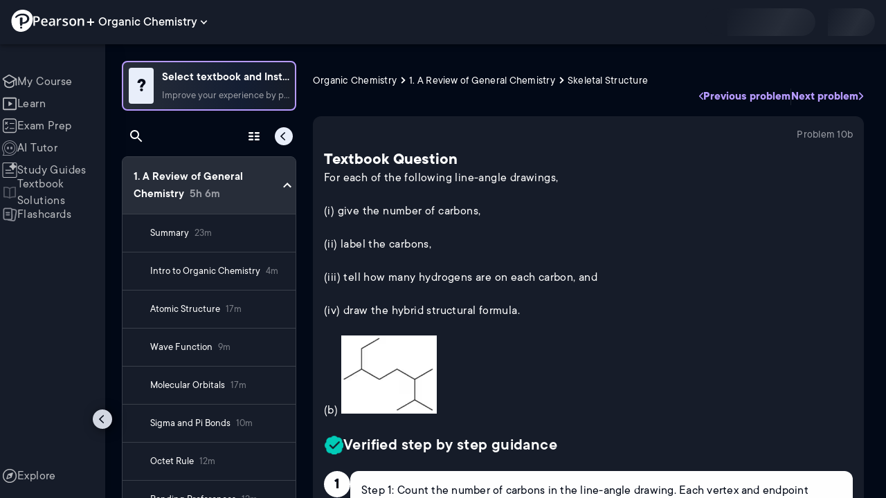

--- FILE ---
content_type: text/html; charset=utf-8
request_url: https://www.pearson.com/channels/organic-chemistry/asset/214771f1/for-each-of-the-following-line-angle-drawings-and-nbspi-give-the-number-of-carbo
body_size: 58011
content:
<!DOCTYPE html><html lang="en"><head><meta charSet="utf-8"/><meta property="og:type" content="website"/><meta name="viewport" content="width=device-width, initial-scale=1"/><meta name="theme-color" content="#000000"/><meta property="og:image" content="https://www.pearson.com/channels/channels-logo.jpg"/><meta property="twitter:card" content="summary_large_image"/><meta property="twitter:image" content="https://www.pearson.com/channels/channels-logo.jpg"/><title>For each of the following line-angle drawings,&amp;nbsp;(i) give the ... | Study Prep in Pearson+</title><meta property="og:title" content="For each of the following line-angle drawings,&amp;nbsp;(i) give the ... | Study Prep in Pearson+"/><meta property="twitter:title" content="For each of the following line-angle drawings,&amp;nbsp;(i) give the ... | Study Prep in Pearson+"/><meta name="description" content="For each of the following line-angle drawings,&amp;nbsp;(i) give the number of carbons,&amp;nbsp;(ii) label the carbons,&amp;nbsp;(iii) tell how many hydrogens are on each carbon, and&amp;nbsp;(iv) draw the hybrid structural formula.(b)"/><meta property="og:description" content="For each of the following line-angle drawings,&amp;nbsp;(i) give the number of carbons,&amp;nbsp;(ii) label the carbons,&amp;nbsp;(iii) tell how many hydrogens are on each carbon, and&amp;nbsp;(iv) draw the hybrid structural formula.(b)"/><meta property="twitter:description" content="For each of the following line-angle drawings,&amp;nbsp;(i) give the number of carbons,&amp;nbsp;(ii) label the carbons,&amp;nbsp;(iii) tell how many hydrogens are on each carbon, and&amp;nbsp;(iv) draw the hybrid structural formula.(b)"/><link rel="canonical" href="https://www.pearson.com/channels/organic-chemistry/asset/214771f1/for-each-of-the-following-line-angle-drawings-and-nbspi-give-the-number-of-carbo"/><meta property="og:url" content="https://www.pearson.com/channels/organic-chemistry/asset/214771f1/for-each-of-the-following-line-angle-drawings-and-nbspi-give-the-number-of-carbo"/><meta property="twitter:url" content="https://www.pearson.com/channels/organic-chemistry/asset/214771f1/for-each-of-the-following-line-angle-drawings-and-nbspi-give-the-number-of-carbo"/><meta name="next-head-count" content="16"/><meta name="emotion-insertion-point" content=""/><style data-emotion="mui b6nho2 awgou1 q7mezt 10w9fme r9sqo6 10r7ggg 1g801pg r7k176 t3p1a1 7mxrdu 1cbf1l2 15830to 9vd5ud 11fhglq 1sjqd0u xgb323 hf94ok abqyn 1ynaf2a">.mui-b6nho2{background-color:#161c29;color:#fefefe;-webkit-transition:box-shadow 300ms cubic-bezier(0.4, 0, 0.2, 1) 0ms;transition:box-shadow 300ms cubic-bezier(0.4, 0, 0.2, 1) 0ms;box-shadow:var(--Paper-shadow);background-image:var(--Paper-overlay);display:-webkit-box;display:-webkit-flex;display:-ms-flexbox;display:flex;-webkit-flex-direction:column;-ms-flex-direction:column;flex-direction:column;width:100%;box-sizing:border-box;-webkit-flex-shrink:0;-ms-flex-negative:0;flex-shrink:0;position:fixed;z-index:1100;top:0;left:auto;right:0;--AppBar-background:#90caf9;--AppBar-color:rgba(0, 0, 0, 0.87);}@media print{.mui-b6nho2{position:absolute;}}.mui-awgou1{position:relative;display:-webkit-box;display:-webkit-flex;display:-ms-flexbox;display:flex;-webkit-align-items:center;-webkit-box-align:center;-ms-flex-align:center;align-items:center;padding-left:16px;padding-right:16px;min-height:56px;}@media (min-width:600px){.mui-awgou1{padding-left:24px;padding-right:24px;}}@media (min-width:0px){@media (orientation: landscape){.mui-awgou1{min-height:48px;}}}@media (min-width:600px){.mui-awgou1{min-height:64px;}}.mui-q7mezt{-webkit-user-select:none;-moz-user-select:none;-ms-user-select:none;user-select:none;width:1em;height:1em;display:inline-block;-webkit-flex-shrink:0;-ms-flex-negative:0;flex-shrink:0;-webkit-transition:fill 200ms cubic-bezier(0.4, 0, 0.2, 1) 0ms;transition:fill 200ms cubic-bezier(0.4, 0, 0.2, 1) 0ms;fill:currentColor;font-size:1.5rem;}.mui-10w9fme{margin:0;-webkit-flex-shrink:0;-ms-flex-negative:0;flex-shrink:0;border-width:0;border-style:solid;border-color:#2d374a;border-bottom-width:thin;}.mui-r9sqo6{display:-webkit-inline-box;display:-webkit-inline-flex;display:-ms-inline-flexbox;display:inline-flex;-webkit-align-items:center;-webkit-box-align:center;-ms-flex-align:center;align-items:center;-webkit-box-pack:center;-ms-flex-pack:center;-webkit-justify-content:center;justify-content:center;position:relative;box-sizing:border-box;-webkit-tap-highlight-color:transparent;background-color:transparent;outline:0;border:0;margin:0;border-radius:0;padding:0;cursor:pointer;-webkit-user-select:none;-moz-user-select:none;-ms-user-select:none;user-select:none;vertical-align:middle;-moz-appearance:none;-webkit-appearance:none;-webkit-text-decoration:none;text-decoration:none;color:inherit;text-align:center;-webkit-flex:0 0 auto;-ms-flex:0 0 auto;flex:0 0 auto;font-size:1.5rem;padding:8px;border-radius:50%;color:#fff;-webkit-transition:background-color 150ms cubic-bezier(0.4, 0, 0.2, 1) 0ms;transition:background-color 150ms cubic-bezier(0.4, 0, 0.2, 1) 0ms;padding:5px;font-size:1.125rem;}.mui-r9sqo6::-moz-focus-inner{border-style:none;}.mui-r9sqo6.Mui-disabled{pointer-events:none;cursor:default;}@media print{.mui-r9sqo6{-webkit-print-color-adjust:exact;color-adjust:exact;}}.mui-r9sqo6.Mui-disabled{background-color:transparent;color:rgba(255, 255, 255, 0.3);}.mui-r9sqo6.MuiIconButton-loading{color:transparent;}.mui-r9sqo6:hover{background-color:transparent;}.mui-r9sqo6:focus-visible{outline:2px solid var(--Text-darkTheme--Default);outline-offset:2px;}.mui-10r7ggg{list-style:none;margin:0;padding:0;position:relative;-webkit-align-self:stretch;-ms-flex-item-align:stretch;align-self:stretch;box-sizing:border-box;width:100%;background-color:var(--background-dark-theme-bg-level-2);border-radius:8px;border:1px solid var(--Border-darkTheme--border);overflow-x:hidden;}.mui-10r7ggg::-webkit-scrollbar-button{display:none;}.mui-10r7ggg::-webkit-scrollbar{width:8px;}.mui-10r7ggg::-webkit-scrollbar-thumb{width:8px;background:var(--Swatch-Light-900);border-radius:20px;visibility:hidden;}.mui-10r7ggg:hover::-webkit-scrollbar-thumb{visibility:visible;}.mui-1g801pg{display:-webkit-box;display:-webkit-flex;display:-ms-flexbox;display:flex;-webkit-box-pack:start;-ms-flex-pack:start;-webkit-justify-content:flex-start;justify-content:flex-start;-webkit-align-items:center;-webkit-box-align:center;-ms-flex-align:center;align-items:center;position:relative;-webkit-text-decoration:none;text-decoration:none;width:100%;box-sizing:border-box;text-align:left;border-bottom:1px solid #2d374a;-webkit-background-clip:padding-box;background-clip:padding-box;padding-top:12px;padding-bottom:12px;border-color:#2d374a;}.mui-r7k176{display:-webkit-inline-box;display:-webkit-inline-flex;display:-ms-inline-flexbox;display:inline-flex;-webkit-align-items:center;-webkit-box-align:center;-ms-flex-align:center;align-items:center;-webkit-box-pack:center;-ms-flex-pack:center;-webkit-justify-content:center;justify-content:center;position:relative;box-sizing:border-box;-webkit-tap-highlight-color:transparent;background-color:transparent;outline:0;border:0;margin:0;border-radius:0;padding:0;cursor:pointer;-webkit-user-select:none;-moz-user-select:none;-ms-user-select:none;user-select:none;vertical-align:middle;-moz-appearance:none;-webkit-appearance:none;-webkit-text-decoration:none;text-decoration:none;color:inherit;display:-webkit-box;display:-webkit-flex;display:-ms-flexbox;display:flex;-webkit-box-flex:1;-webkit-flex-grow:1;-ms-flex-positive:1;flex-grow:1;-webkit-box-pack:start;-ms-flex-pack:start;-webkit-justify-content:flex-start;justify-content:flex-start;-webkit-align-items:center;-webkit-box-align:center;-ms-flex-align:center;align-items:center;position:relative;-webkit-text-decoration:none;text-decoration:none;min-width:0;box-sizing:border-box;text-align:left;padding-top:8px;padding-bottom:8px;-webkit-transition:background-color 150ms cubic-bezier(0.4, 0, 0.2, 1) 0ms;transition:background-color 150ms cubic-bezier(0.4, 0, 0.2, 1) 0ms;padding:0 0 0 16px!important;}.mui-r7k176::-moz-focus-inner{border-style:none;}.mui-r7k176.Mui-disabled{pointer-events:none;cursor:default;}@media print{.mui-r7k176{-webkit-print-color-adjust:exact;color-adjust:exact;}}.mui-r7k176:hover{-webkit-text-decoration:none;text-decoration:none;background-color:rgba(255, 255, 255, 0.08);}@media (hover: none){.mui-r7k176:hover{background-color:transparent;}}.mui-r7k176.Mui-selected{background-color:rgba(144, 202, 249, 0.16);}.mui-r7k176.Mui-selected.Mui-focusVisible{background-color:rgba(144, 202, 249, 0.28);}.mui-r7k176.Mui-selected:hover{background-color:rgba(144, 202, 249, 0.24);}@media (hover: none){.mui-r7k176.Mui-selected:hover{background-color:rgba(144, 202, 249, 0.16);}}.mui-r7k176.Mui-focusVisible{background-color:rgba(255, 255, 255, 0.12);}.mui-r7k176.Mui-disabled{opacity:0.38;}.mui-r7k176:hover{background-color:transparent;}.mui-r7k176.Mui-selected{background-color:transparent;}.mui-r7k176.Mui-selected:hover{background-color:transparent;}.mui-t3p1a1{-webkit-flex:1 1 auto;-ms-flex:1 1 auto;flex:1 1 auto;min-width:0;margin-top:4px;margin-bottom:4px;}.MuiTypography-root:where(.mui-t3p1a1 .MuiListItemText-primary){display:block;}.MuiTypography-root:where(.mui-t3p1a1 .MuiListItemText-secondary){display:block;}.mui-7mxrdu{display:-webkit-inline-box;display:-webkit-inline-flex;display:-ms-inline-flexbox;display:inline-flex;-webkit-align-items:center;-webkit-box-align:center;-ms-flex-align:center;align-items:center;-webkit-box-pack:center;-ms-flex-pack:center;-webkit-justify-content:center;justify-content:center;position:relative;box-sizing:border-box;-webkit-tap-highlight-color:transparent;background-color:transparent;outline:0;border:0;margin:0;border-radius:0;padding:0;cursor:pointer;-webkit-user-select:none;-moz-user-select:none;-ms-user-select:none;user-select:none;vertical-align:middle;-moz-appearance:none;-webkit-appearance:none;-webkit-text-decoration:none;text-decoration:none;color:inherit;font-family:TT Commons;font-weight:500;font-size:0.875rem;line-height:1.75;text-transform:uppercase;min-width:64px;padding:6px 16px;border:0;border-radius:4px;-webkit-transition:background-color 250ms cubic-bezier(0.4, 0, 0.2, 1) 0ms,box-shadow 250ms cubic-bezier(0.4, 0, 0.2, 1) 0ms,border-color 250ms cubic-bezier(0.4, 0, 0.2, 1) 0ms,color 250ms cubic-bezier(0.4, 0, 0.2, 1) 0ms;transition:background-color 250ms cubic-bezier(0.4, 0, 0.2, 1) 0ms,box-shadow 250ms cubic-bezier(0.4, 0, 0.2, 1) 0ms,border-color 250ms cubic-bezier(0.4, 0, 0.2, 1) 0ms,color 250ms cubic-bezier(0.4, 0, 0.2, 1) 0ms;padding:6px 8px;color:var(--variant-textColor);background-color:var(--variant-textBg);--variant-textColor:#90caf9;--variant-outlinedColor:#90caf9;--variant-outlinedBorder:rgba(144, 202, 249, 0.5);--variant-containedColor:rgba(0, 0, 0, 0.87);--variant-containedBg:#90caf9;padding:4px 5px;font-size:0.8125rem;box-shadow:none;-webkit-transition:background-color 250ms cubic-bezier(0.4, 0, 0.2, 1) 0ms,box-shadow 250ms cubic-bezier(0.4, 0, 0.2, 1) 0ms,border-color 250ms cubic-bezier(0.4, 0, 0.2, 1) 0ms;transition:background-color 250ms cubic-bezier(0.4, 0, 0.2, 1) 0ms,box-shadow 250ms cubic-bezier(0.4, 0, 0.2, 1) 0ms,border-color 250ms cubic-bezier(0.4, 0, 0.2, 1) 0ms;text-transform:none;}.mui-7mxrdu::-moz-focus-inner{border-style:none;}.mui-7mxrdu.Mui-disabled{pointer-events:none;cursor:default;}@media print{.mui-7mxrdu{-webkit-print-color-adjust:exact;color-adjust:exact;}}.mui-7mxrdu:hover{-webkit-text-decoration:none;text-decoration:none;}.mui-7mxrdu.Mui-disabled{color:rgba(255, 255, 255, 0.3);}@media (hover: hover){.mui-7mxrdu:hover{--variant-containedBg:#42a5f5;--variant-textBg:rgba(144, 202, 249, 0.08);--variant-outlinedBorder:#90caf9;--variant-outlinedBg:rgba(144, 202, 249, 0.08);}}.mui-7mxrdu:hover{box-shadow:none;}.mui-7mxrdu.Mui-focusVisible{box-shadow:none;}.mui-7mxrdu:active{box-shadow:none;}.mui-7mxrdu.Mui-disabled{box-shadow:none;}.mui-7mxrdu.MuiButton-loading{color:transparent;}.mui-1cbf1l2{height:0;overflow:hidden;-webkit-transition:height 300ms cubic-bezier(0.4, 0, 0.2, 1) 0ms;transition:height 300ms cubic-bezier(0.4, 0, 0.2, 1) 0ms;height:auto;overflow:visible;}.mui-15830to{display:-webkit-box;display:-webkit-flex;display:-ms-flexbox;display:flex;width:100%;}.mui-9vd5ud{width:100%;}.mui-11fhglq{list-style:none;margin:0;padding:0;position:relative;}.mui-1sjqd0u{display:-webkit-box;display:-webkit-flex;display:-ms-flexbox;display:flex;-webkit-box-pack:start;-ms-flex-pack:start;-webkit-justify-content:flex-start;justify-content:flex-start;-webkit-align-items:center;-webkit-box-align:center;-ms-flex-align:center;align-items:center;position:relative;-webkit-text-decoration:none;text-decoration:none;width:100%;box-sizing:border-box;text-align:left;border-bottom:1px solid #2d374a;-webkit-background-clip:padding-box;background-clip:padding-box;padding-top:12px;padding-bottom:12px;border-color:#2d374a;position:relative;}.mui-xgb323{display:-webkit-inline-box;display:-webkit-inline-flex;display:-ms-inline-flexbox;display:inline-flex;-webkit-align-items:center;-webkit-box-align:center;-ms-flex-align:center;align-items:center;-webkit-box-pack:center;-ms-flex-pack:center;-webkit-justify-content:center;justify-content:center;position:relative;box-sizing:border-box;-webkit-tap-highlight-color:transparent;background-color:transparent;outline:0;border:0;margin:0;border-radius:0;padding:0;cursor:pointer;-webkit-user-select:none;-moz-user-select:none;-ms-user-select:none;user-select:none;vertical-align:middle;-moz-appearance:none;-webkit-appearance:none;-webkit-text-decoration:none;text-decoration:none;color:inherit;display:-webkit-box;display:-webkit-flex;display:-ms-flexbox;display:flex;-webkit-box-flex:1;-webkit-flex-grow:1;-ms-flex-positive:1;flex-grow:1;-webkit-box-pack:start;-ms-flex-pack:start;-webkit-justify-content:flex-start;justify-content:flex-start;-webkit-align-items:center;-webkit-box-align:center;-ms-flex-align:center;align-items:center;position:relative;-webkit-text-decoration:none;text-decoration:none;min-width:0;box-sizing:border-box;text-align:left;padding-top:8px;padding-bottom:8px;-webkit-transition:background-color 150ms cubic-bezier(0.4, 0, 0.2, 1) 0ms;transition:background-color 150ms cubic-bezier(0.4, 0, 0.2, 1) 0ms;padding:0px;}.mui-xgb323::-moz-focus-inner{border-style:none;}.mui-xgb323.Mui-disabled{pointer-events:none;cursor:default;}@media print{.mui-xgb323{-webkit-print-color-adjust:exact;color-adjust:exact;}}.mui-xgb323:hover{-webkit-text-decoration:none;text-decoration:none;background-color:rgba(255, 255, 255, 0.08);}@media (hover: none){.mui-xgb323:hover{background-color:transparent;}}.mui-xgb323.Mui-selected{background-color:rgba(144, 202, 249, 0.16);}.mui-xgb323.Mui-selected.Mui-focusVisible{background-color:rgba(144, 202, 249, 0.28);}.mui-xgb323.Mui-selected:hover{background-color:rgba(144, 202, 249, 0.24);}@media (hover: none){.mui-xgb323.Mui-selected:hover{background-color:rgba(144, 202, 249, 0.16);}}.mui-xgb323.Mui-focusVisible{background-color:rgba(255, 255, 255, 0.12);}.mui-xgb323.Mui-disabled{opacity:0.38;}.mui-xgb323:hover{background-color:transparent;}.mui-xgb323.Mui-selected{background-color:transparent;}.mui-xgb323.Mui-selected:hover{background-color:transparent;}.mui-hf94ok{-webkit-flex:1 1 auto;-ms-flex:1 1 auto;flex:1 1 auto;min-width:0;margin-top:4px;margin-bottom:4px;padding-left:56px;padding-left:24px;}.MuiTypography-root:where(.mui-hf94ok .MuiListItemText-primary){display:block;}.MuiTypography-root:where(.mui-hf94ok .MuiListItemText-secondary){display:block;}.mui-abqyn{height:0;overflow:hidden;-webkit-transition:height 300ms cubic-bezier(0.4, 0, 0.2, 1) 0ms;transition:height 300ms cubic-bezier(0.4, 0, 0.2, 1) 0ms;visibility:hidden;}.mui-1ynaf2a{display:-webkit-inline-box;display:-webkit-inline-flex;display:-ms-inline-flexbox;display:inline-flex;-webkit-align-items:center;-webkit-box-align:center;-ms-flex-align:center;align-items:center;-webkit-box-pack:center;-ms-flex-pack:center;-webkit-justify-content:center;justify-content:center;position:relative;box-sizing:border-box;-webkit-tap-highlight-color:transparent;background-color:transparent;outline:0;border:0;margin:0;border-radius:0;padding:0;cursor:pointer;-webkit-user-select:none;-moz-user-select:none;-ms-user-select:none;user-select:none;vertical-align:middle;-moz-appearance:none;-webkit-appearance:none;-webkit-text-decoration:none;text-decoration:none;color:inherit;text-align:center;-webkit-flex:0 0 auto;-ms-flex:0 0 auto;flex:0 0 auto;font-size:1.5rem;padding:8px;border-radius:50%;color:#fff;-webkit-transition:background-color 150ms cubic-bezier(0.4, 0, 0.2, 1) 0ms;transition:background-color 150ms cubic-bezier(0.4, 0, 0.2, 1) 0ms;--IconButton-hoverBg:rgba(255, 255, 255, 0.08);padding:12px;font-size:1.75rem;}.mui-1ynaf2a::-moz-focus-inner{border-style:none;}.mui-1ynaf2a.Mui-disabled{pointer-events:none;cursor:default;}@media print{.mui-1ynaf2a{-webkit-print-color-adjust:exact;color-adjust:exact;}}.mui-1ynaf2a:hover{background-color:var(--IconButton-hoverBg);}@media (hover: none){.mui-1ynaf2a:hover{background-color:transparent;}}.mui-1ynaf2a.Mui-disabled{background-color:transparent;color:rgba(255, 255, 255, 0.3);}.mui-1ynaf2a.MuiIconButton-loading{color:transparent;}.mui-1ynaf2a:hover{background-color:transparent;}.mui-1ynaf2a:focus-visible{outline:2px solid var(--Text-darkTheme--Default);outline-offset:2px;}</style><link rel="icon" href="https://www.pearson.com/etc/designs/global-store/pearsonplus/favicon.ico"/><link rel="shortcut icon" href="https://www.pearson.com/etc/designs/global-store/pearsonplus/favicon.ico"/><link rel="apple-touch-icon" href="/logo192.png"/><link rel="preload" as="script" href="https://www.pearson.com/assets/ea894bc049167f794e266452faa1fa11422373f0727"/><link rel="preload" href="https://static.studychannel.pearsonprd.tech/fonts/tt-commons.css" as="style"/><link rel="stylesheet" href="https://static.studychannel.pearsonprd.tech/fonts/tt-commons.css"/><link rel="preload" href="/channels/_next/static/css/662d22eba9c66389.css" as="style"/><link rel="stylesheet" href="/channels/_next/static/css/662d22eba9c66389.css" data-n-g=""/><link rel="preload" href="/channels/_next/static/css/b4813fa38d5a3705.css" as="style"/><link rel="stylesheet" href="/channels/_next/static/css/b4813fa38d5a3705.css" data-n-p=""/><link rel="preload" href="/channels/_next/static/css/105a4832be464467.css" as="style"/><link rel="stylesheet" href="/channels/_next/static/css/105a4832be464467.css" data-n-p=""/><link rel="preload" href="/channels/_next/static/css/0d0e59d9465fc19d.css" as="style"/><link rel="stylesheet" href="/channels/_next/static/css/0d0e59d9465fc19d.css" data-n-p=""/><link rel="preload" href="/channels/_next/static/css/0ef4c8b5652dcf87.css" as="style"/><link rel="stylesheet" href="/channels/_next/static/css/0ef4c8b5652dcf87.css" data-n-p=""/><link rel="preload" href="/channels/_next/static/css/5fb82a48424bfd07.css" as="style"/><link rel="stylesheet" href="/channels/_next/static/css/5fb82a48424bfd07.css" data-n-p=""/><link rel="preload" href="/channels/_next/static/css/61839992a7bf61df.css" as="style"/><link rel="stylesheet" href="/channels/_next/static/css/61839992a7bf61df.css" data-n-p=""/><noscript data-n-css=""></noscript><script type="text/javascript" src="https://www.pearson.com/assets/ea894bc049167f794e266452faa1fa11422373f0727"  ></script><script defer="" nomodule="" src="/channels/_next/static/chunks/polyfills-42372ed130431b0a.js"></script><script src="/channels/_next/static/chunks/webpack-f1f34fd8af64dbf9.js" defer=""></script><script src="/channels/_next/static/chunks/framework-945b357d4a851f4b.js" defer=""></script><script src="/channels/_next/static/chunks/main-1da665e70e46b984.js" defer=""></script><script src="/channels/_next/static/chunks/pages/_app-88433603c7ba56d7.js" defer=""></script><script src="/channels/_next/static/chunks/9353-8825306d3ae48c9f.js" defer=""></script><script src="/channels/_next/static/chunks/2812-a9da497961ace24d.js" defer=""></script><script src="/channels/_next/static/chunks/2515-f5152e1069ade688.js" defer=""></script><script src="/channels/_next/static/chunks/1218-2c9e2d50d557f6c9.js" defer=""></script><script src="/channels/_next/static/chunks/9470-503b15789f1f9275.js" defer=""></script><script src="/channels/_next/static/chunks/3075-f6a768ecbd8e2778.js" defer=""></script><script src="/channels/_next/static/chunks/4859-0c0a5402c9c8cf40.js" defer=""></script><script src="/channels/_next/static/chunks/8738-1d90454d6c3295da.js" defer=""></script><script src="/channels/_next/static/chunks/6009-f9c0f77c1d9363c4.js" defer=""></script><script src="/channels/_next/static/chunks/4496-c861fcdcf53199ab.js" defer=""></script><script src="/channels/_next/static/chunks/7817-d06ef51e48469b38.js" defer=""></script><script src="/channels/_next/static/chunks/5977-8dab3b1a1ad109e5.js" defer=""></script><script src="/channels/_next/static/chunks/6444-ff128e3f436bd0af.js" defer=""></script><script src="/channels/_next/static/chunks/3861-13365014eaa933e4.js" defer=""></script><script src="/channels/_next/static/chunks/7921-2de4528359360c00.js" defer=""></script><script src="/channels/_next/static/chunks/4956-cb47dfe5ab00654d.js" defer=""></script><script src="/channels/_next/static/chunks/2092-cd63753771cec1ec.js" defer=""></script><script src="/channels/_next/static/chunks/5395-3d3595b47f3b9fd6.js" defer=""></script><script src="/channels/_next/static/chunks/2022-529fdfcec290c7f5.js" defer=""></script><script src="/channels/_next/static/chunks/7938-d2b740b5019e5902.js" defer=""></script><script src="/channels/_next/static/chunks/pages/%5BcourseId%5D/asset/%5BassetId%5D/%5BassetName%5D-b4e5d102564ef98b.js" defer=""></script><script src="/channels/_next/static/p9NMlnJz4sR4sl7XiAnuy/_buildManifest.js" defer=""></script><script src="/channels/_next/static/p9NMlnJz4sR4sl7XiAnuy/_ssgManifest.js" defer=""></script>
                              <script>!function(e){var n="https://s.go-mpulse.net/boomerang/";if("False"=="True")e.BOOMR_config=e.BOOMR_config||{},e.BOOMR_config.PageParams=e.BOOMR_config.PageParams||{},e.BOOMR_config.PageParams.pci=!0,n="https://s2.go-mpulse.net/boomerang/";if(window.BOOMR_API_key="XCNNJ-G8PCV-U855W-LP259-ULUSU",function(){function e(){if(!r){var e=document.createElement("script");e.id="boomr-scr-as",e.src=window.BOOMR.url,e.async=!0,o.appendChild(e),r=!0}}function t(e){r=!0;var n,t,a,i,d=document,O=window;if(window.BOOMR.snippetMethod=e?"if":"i",t=function(e,n){var t=d.createElement("script");t.id=n||"boomr-if-as",t.src=window.BOOMR.url,BOOMR_lstart=(new Date).getTime(),e=e||d.body,e.appendChild(t)},!window.addEventListener&&window.attachEvent&&navigator.userAgent.match(/MSIE [67]\./))return window.BOOMR.snippetMethod="s",void t(o,"boomr-async");a=document.createElement("IFRAME"),a.src="about:blank",a.title="",a.role="presentation",a.loading="eager",i=(a.frameElement||a).style,i.width=0,i.height=0,i.border=0,i.display="none",o.appendChild(a);try{O=a.contentWindow,d=O.document.open()}catch(_){n=document.domain,a.src="javascript:var d=document.open();d.domain='"+n+"';void 0;",O=a.contentWindow,d=O.document.open()}if(n)d._boomrl=function(){this.domain=n,t()},d.write("<bo"+"dy onload='document._boomrl();'>");else if(O._boomrl=function(){t()},O.addEventListener)O.addEventListener("load",O._boomrl,!1);else if(O.attachEvent)O.attachEvent("onload",O._boomrl);d.close()}function a(e){window.BOOMR_onload=e&&e.timeStamp||(new Date).getTime()}if(!window.BOOMR||!window.BOOMR.version&&!window.BOOMR.snippetExecuted){window.BOOMR=window.BOOMR||{},window.BOOMR.snippetStart=(new Date).getTime(),window.BOOMR.snippetExecuted=!0,window.BOOMR.snippetVersion=14,window.BOOMR.url=n+"XCNNJ-G8PCV-U855W-LP259-ULUSU";var i=document.currentScript||document.getElementsByTagName("script")[0],o=i.parentNode,r=!1,d=document.createElement("link");if(d.relList&&"function"==typeof d.relList.supports&&d.relList.supports("preload")&&"as"in d)window.BOOMR.snippetMethod="p",d.href=window.BOOMR.url,d.rel="preload",d.as="script",d.addEventListener("load",e),d.addEventListener("error",function(){t(!0)}),setTimeout(function(){if(!r)t(!0)},3e3),BOOMR_lstart=(new Date).getTime(),o.appendChild(d);else t(!1);if(window.addEventListener)window.addEventListener("load",a,!1);else if(window.attachEvent)window.attachEvent("onload",a)}}(),"".length>0)if(e&&"performance"in e&&e.performance&&"function"==typeof e.performance.setResourceTimingBufferSize)e.performance.setResourceTimingBufferSize();!function(){if(BOOMR=e.BOOMR||{},BOOMR.plugins=BOOMR.plugins||{},!BOOMR.plugins.AK){var n=""=="true"?1:0,t="",a="cloz65ixezglg2lq7wkq-f-d4984a572-clientnsv4-s.akamaihd.net",i="false"=="true"?2:1,o={"ak.v":"39","ak.cp":"1904824","ak.ai":parseInt("503985",10),"ak.ol":"0","ak.cr":9,"ak.ipv":4,"ak.proto":"h2","ak.rid":"9937a24","ak.r":45721,"ak.a2":n,"ak.m":"x","ak.n":"essl","ak.bpcip":"18.221.159.0","ak.cport":54548,"ak.gh":"23.33.25.26","ak.quicv":"","ak.tlsv":"tls1.3","ak.0rtt":"","ak.0rtt.ed":"","ak.csrc":"-","ak.acc":"","ak.t":"1769012629","ak.ak":"hOBiQwZUYzCg5VSAfCLimQ==PIwSO6SR+Un/jzIzD6H28ynBG8A2PshiX8/ed67aUymg3bOl5ZmHz3jcyA6sSLQj6g9DCGVXFKdQ5sNIuGiQlQPn90gg+YcopzIxs2YoU+H+l4zcwcEVRNbNWyhb3Jv6TCV1tay4Ql0qEGqfxequS4+l+z8Erh4GbCJ/MSngNQ69XpMSvcn2dwdd2iWDwr7vLuOLFQMrWbkFJg1NSSv1lEb/Ay4Vy4FvMQc6uhk46FA/wPaLP6fakzhtpY/A4B7SoXpiSVwxu4+7m/T2Yv5J+NUN7S7aS++6Ma3Dj1NUHzGaKqrQWOqf3ASIuAL9Ak+WecaW/nYGlddDiByUOEW0a5eJyvfQvzP4nFwN3YoYFF9SmojHrHT/hyx1T47S+obcZDM0v/3gYrAFnkm0Zrnu1XvL8upUgJN1cK/7OZySaSA=","ak.pv":"177","ak.dpoabenc":"","ak.tf":i};if(""!==t)o["ak.ruds"]=t;var r={i:!1,av:function(n){var t="http.initiator";if(n&&(!n[t]||"spa_hard"===n[t]))o["ak.feo"]=void 0!==e.aFeoApplied?1:0,BOOMR.addVar(o)},rv:function(){var e=["ak.bpcip","ak.cport","ak.cr","ak.csrc","ak.gh","ak.ipv","ak.m","ak.n","ak.ol","ak.proto","ak.quicv","ak.tlsv","ak.0rtt","ak.0rtt.ed","ak.r","ak.acc","ak.t","ak.tf"];BOOMR.removeVar(e)}};BOOMR.plugins.AK={akVars:o,akDNSPreFetchDomain:a,init:function(){if(!r.i){var e=BOOMR.subscribe;e("before_beacon",r.av,null,null),e("onbeacon",r.rv,null,null),r.i=!0}return this},is_complete:function(){return!0}}}}()}(window);</script></head><body class="study-theme-dark"><div id="__next"><div id="root"><a class="PUOR6p" href="#main-content-starts">Skip to main content</a><div class="S_xlzd"><header class="MuiPaper-root MuiPaper-elevation MuiPaper-elevation4 MuiAppBar-root MuiAppBar-colorPrimary MuiAppBar-positionFixed _9lQJQ_ mui-fixed mui-b6nho2" id="mainHeader" style="--Paper-shadow:0px 2px 4px -1px rgba(0,0,0,0.2),0px 4px 5px 0px rgba(0,0,0,0.14),0px 1px 10px 0px rgba(0,0,0,0.12);--Paper-overlay:linear-gradient(rgba(255, 255, 255, 0.092), rgba(255, 255, 255, 0.092))"><div class="MuiToolbar-root MuiToolbar-gutters MuiToolbar-regular v_I_em mui-awgou1"><div><a href="https://www.pearson.com/en-us/pearsonplus.html" class="w9JKWE" tabindex="0" role="button"><img src="/channels/images/PearsonLogo.svg" class="WN5pdq" alt="Pearson+ Logo" width="32" height="32"/><img role="presentation" src="/channels/images/PearsonLogoText.svg" class="RKsB3s" alt="Pearson+ Logo" width="88" height="18"/></a></div><button id=":R16al3l96:" class="gdM_Ks" aria-expanded="false" aria-controls="channelsModal"><p class="aVkELG">Organic Chemistry</p><svg class="MuiSvgIcon-root MuiSvgIcon-fontSizeMedium _4PuOGb mui-q7mezt" focusable="false" aria-hidden="true" viewBox="0 0 24 24"><path d="M7.41 8.59 12 13.17l4.59-4.58L18 10l-6 6-6-6z"></path></svg></button><div class="ZPRem8"><div class="JRTxfl"><div class="ZeKf_n vDS8QF"><div class="S0a0BQ" style="width:100%;height:100%"><span></span></div></div><div class="ZeKf_n"><div class="S0a0BQ" style="width:100%;height:100%"><span></span></div></div></div></div></div></header><div class="mL_aZ_"><div style="top:58px" class="IHblgN"><nav aria-label="channel" class="K2kWMu"><div role="list" class="V4mDev"><span role="listitem" class="_7BFWe2" data-coachmark="{&quot;position&quot;:&quot;bottom&quot;,&quot;offset&quot;:[0,10],&quot;step&quot;:1,&quot;label&quot;:&quot;My Course&quot;,&quot;text&quot;:&quot;Create a personalized study plan and get recommended content.&quot;}"><a class="vUU_gl" href="/channels/organic-chemistry"><span>My Course</span></a></span><span role="listitem" class="_7BFWe2" data-coachmark="{&quot;position&quot;:&quot;bottom&quot;,&quot;offset&quot;:[0,10],&quot;step&quot;:2,&quot;label&quot;:&quot;Learn&quot;,&quot;text&quot;:&quot;Watch bite-sized video lessons by world-class instructors.&quot;}"><a class="vUU_gl" href="/channels/organic-chemistry/learn/johnny/a-review-of-general-chemistry/summary"><span>Learn</span></a></span><span role="listitem" class="_7BFWe2" data-coachmark="{&quot;position&quot;:&quot;bottom&quot;,&quot;offset&quot;:[0,10],&quot;step&quot;:3,&quot;label&quot;:&quot;Exam Prep&quot;,&quot;text&quot;:&quot;Prepare for your exams with custom practice sets.&quot;}"><a class="vUU_gl" href="/channels/organic-chemistry/exam-prep"><span>Exam Prep</span></a></span><span role="listitem" class="_7BFWe2" data-coachmark="{&quot;position&quot;:&quot;bottom&quot;,&quot;offset&quot;:[0,10],&quot;step&quot;:4,&quot;label&quot;:&quot;AI Tutor&quot;,&quot;text&quot;:&quot;Get unstuck with our trusted AI tutor.&quot;}"><a class="vUU_gl" href="/channels/organic-chemistry/ai-tutor"><span>AI Tutor</span></a></span><span role="listitem" class="_7BFWe2" data-coachmark="{&quot;position&quot;:&quot;bottom&quot;,&quot;offset&quot;:[0,10],&quot;step&quot;:5,&quot;label&quot;:&quot;Study Guides&quot;,&quot;text&quot;:&quot;Transform your notes into study guides, flashcards, and practice problems.&quot;}"><a class="vUU_gl" href="/channels/organic-chemistry/study-guides"><span>Study Guides</span></a></span><span role="listitem" class="_7BFWe2"><a class="vUU_gl" href="/channels/organic-chemistry/textbook-solutions"><span>Textbook Solutions</span></a></span><span role="listitem" class="_7BFWe2"><a class="vUU_gl" href="/channels/organic-chemistry/flashcards"><span>Flashcards</span></a></span><span role="listitem" class="_7BFWe2"><a class="vUU_gl" href="/channels/organic-chemistry/explore/a-review-of-general-chemistry/summary"><span>Explore</span></a></span><div aria-hidden="true" class="_3TfBic"></div></div></nav></div><div class="_9bHcpc"><nav aria-label="channel"><ul class="_51oDmM"><li class="_5AKkCe"><a class="P_CdIR" data-coachmark="{&quot;position&quot;:&quot;right&quot;,&quot;offset&quot;:[10,0],&quot;step&quot;:1,&quot;label&quot;:&quot;My Course&quot;,&quot;text&quot;:&quot;Create a personalized study plan and get recommended content.&quot;}" href="/channels/organic-chemistry"><div class="_5qo0Fy"></div><div class="_2a6qYG" aria-label=""><img alt="" src="/channels/images/navigation/myCourseOutline.svg" height="22" width="22"/></div><span class="k78nyG">My Course</span></a></li><li class="MuiDivider-root MuiDivider-fullWidth _5AKkCe FU9xbf mui-10w9fme" role="none"></li><li class="_5AKkCe"><a class="P_CdIR" data-coachmark="{&quot;position&quot;:&quot;right&quot;,&quot;offset&quot;:[10,0],&quot;step&quot;:2,&quot;label&quot;:&quot;Learn&quot;,&quot;text&quot;:&quot;Watch bite-sized video lessons by world-class instructors.&quot;}" href="/channels/organic-chemistry/learn/johnny/a-review-of-general-chemistry/summary"><div class="_5qo0Fy"></div><div class="_2a6qYG" aria-label=""><img alt="" src="/channels/images/navigation/learnOutline.svg" height="22" width="22"/></div><span class="k78nyG">Learn</span></a></li><li class="_5AKkCe"><a class="P_CdIR" data-coachmark="{&quot;position&quot;:&quot;right&quot;,&quot;offset&quot;:[10,0],&quot;step&quot;:3,&quot;label&quot;:&quot;Exam Prep&quot;,&quot;text&quot;:&quot;Prepare for your exams with custom practice sets.&quot;}" href="/channels/organic-chemistry/exam-prep"><div class="_5qo0Fy"></div><div class="_2a6qYG" aria-label=""><img alt="" src="/channels/images/navigation/examPrepOutline.svg" height="22" width="22"/></div><span class="k78nyG">Exam Prep</span></a></li><li class="_5AKkCe"><a class="P_CdIR" data-coachmark="{&quot;position&quot;:&quot;right&quot;,&quot;offset&quot;:[10,0],&quot;step&quot;:4,&quot;label&quot;:&quot;AI Tutor&quot;,&quot;text&quot;:&quot;Get unstuck with our trusted AI tutor.&quot;}" href="/channels/organic-chemistry/ai-tutor"><div class="_5qo0Fy"></div><div class="_2a6qYG" aria-label=""><img alt="" src="/channels/images/navigation/hwHelpOutline.svg" height="22" width="22"/></div><span class="k78nyG">AI Tutor</span></a></li><li class="_5AKkCe"><a class="P_CdIR" data-coachmark="{&quot;position&quot;:&quot;right&quot;,&quot;offset&quot;:[10,0],&quot;step&quot;:5,&quot;label&quot;:&quot;Study Guides&quot;,&quot;text&quot;:&quot;Transform your notes into study guides, flashcards, and practice problems.&quot;}" href="/channels/organic-chemistry/study-guides"><div class="_5qo0Fy"></div><div class="_2a6qYG" aria-label=""><img alt="" src="/channels/images/navigation/studyGuidesOutline.svg" height="22" width="22"/></div><span class="k78nyG">Study Guides</span></a></li><li class="_5AKkCe"><a class="P_CdIR" href="/channels/organic-chemistry/textbook-solutions"><div class="_5qo0Fy"></div><div class="_2a6qYG" aria-label=""><img alt="" src="/channels/images/navigation/textbookSolutionsOutlined.svg" height="22" width="22"/></div><span class="k78nyG">Textbook Solutions</span></a></li><li class="_5AKkCe"><a class="P_CdIR" href="/channels/organic-chemistry/flashcards"><div class="_5qo0Fy"></div><div class="_2a6qYG" aria-label=""><img alt="" src="/channels/images/navigation/flashcardsOutline.svg" height="22" width="22"/></div><span class="k78nyG">Flashcards</span></a></li><li class="MuiDivider-root MuiDivider-fullWidth _5AKkCe FU9xbf mui-10w9fme" role="none"></li><li class="_5AKkCe FPETun"><a class="P_CdIR" href="/channels/organic-chemistry/explore/a-review-of-general-chemistry/summary"><div class="_5qo0Fy"></div><div class="_2a6qYG" aria-label=""><img alt="" src="/channels/images/navigation/exploreOutline.svg" height="22" width="22"/></div><span class="k78nyG">Explore</span></a></li></ul></nav><button class="MuiButtonBase-root MuiIconButton-root MuiIconButton-sizeSmall LOCt6o mui-r9sqo6" tabindex="0" type="button" aria-label="Hide navigation"><img src="/channels/images/navigation/collapseTOC.svg" alt="" width="18" height="18"/></button></div><div id="course-content-wrapper-id" class="pgk82m"><div class="KEaPyn"><div style="display:contents" data-a11y-owner="" data-a11y-owner-root-link=":R9jl96:-owner-state-owner-root" data-a11y-owner-root=":R9jl96:-owner-state-owner-root"><main id="main-content-starts"><div class="TpnSq9"><div class="k_2zu_"><div role="navigation" aria-labelledby=":R3pjl96:" class="vgBHcF"><div id="enrollment-cta-container" class="spmj5S"><div class="MLAyKF"><button type="button" class="wx_lJz" aria-describedby=":R2jpjl96:"><div class="_2mj4Qt">?</div><div class="jPqi12"><span class="evZoBg">Select textbook and Institution</span><p aria-hidden="true" id=":R2jpjl96:" class="VBhMg7" aria-label="Improve your experience by picking them">Improve your experience by picking them</p></div></button></div></div><div class="TZ1E1a"><div class="WWiYz1"><span id=":R3pjl96:" class="jYFpyL">Table of contents</span><div role="search" aria-label="Table of contents"><button class="MuiButtonBase-root MuiIconButton-root MuiIconButton-sizeSmall VYV9Jq mui-r9sqo6" tabindex="0" type="button" aria-label="Search in the table of contents"><svg class="MuiSvgIcon-root MuiSvgIcon-fontSizeMedium Z74YDX mui-q7mezt" focusable="false" aria-hidden="true" viewBox="0 0 24 24"><path d="M15.5 14h-.79l-.28-.27C15.41 12.59 16 11.11 16 9.5 16 5.91 13.09 3 9.5 3S3 5.91 3 9.5 5.91 16 9.5 16c1.61 0 3.09-.59 4.23-1.57l.27.28v.79l5 4.99L20.49 19zm-6 0C7.01 14 5 11.99 5 9.5S7.01 5 9.5 5 14 7.01 14 9.5 11.99 14 9.5 14"></path></svg></button></div><div><button class="MuiButtonBase-root MuiIconButton-root MuiIconButton-sizeSmall vWd8R_ mui-r9sqo6" tabindex="0" type="button" aria-label="Table of contents" aria-haspopup="dialog"><img alt="" src="/channels/images/TableOfContents.svg" width="32" height="32"/></button><span class="lmvWS_"><button class="MuiButtonBase-root MuiIconButton-root MuiIconButton-sizeSmall RdE9vR mui-r9sqo6" tabindex="0" type="button" aria-label="Hide table of content"><img alt="" src="/channels/images/navigation/collapseTOC.svg" class="xOMMiY" width="18" height="18"/></button></span></div><div class="fHO2t9"><div aria-live="polite"><span></span></div></div></div></div><div class="cecjNj"><div class="ZcO5Ok"><a class="PUOR6p" href="#guided-main-content-starts">Skip topic navigation</a></div></div><ul class="MuiList-root mui-10r7ggg" aria-label="Course chapters"><li class="MuiListItem-root MuiListItem-divider NCgY3E Mui-selected mui-1g801pg"><div class="MuiButtonBase-root MuiListItemButton-root Mui-selected MuiListItemButton-root Mui-selected mui-r7k176" tabindex="0" role="button" aria-expanded="true" aria-controls=":Rqfjpjl96:"><div class="MuiListItemText-root mui-t3p1a1"><div class="C8heh4"><div><div><span>1. A Review of General Chemistry</span><span aria-label="approx duration: 5h 6min" class="stVea0">5h 6m</span></div><div hidden=""><button class="MuiButtonBase-root MuiButton-root MuiButton-text MuiButton-textPrimary MuiButton-sizeSmall MuiButton-textSizeSmall MuiButton-colorPrimary MuiButton-disableElevation MuiButton-root MuiButton-text MuiButton-textPrimary MuiButton-sizeSmall MuiButton-textSizeSmall MuiButton-colorPrimary MuiButton-disableElevation n62TL9 mui-7mxrdu" tabindex="0" type="button" id=":Rqfjpjl96H1:">Chapter worksheet<img class="eCVPU_" src="/channels/images/primaryDownloadIcon.svg" alt=""/><img class="_3_aoI5" src="/channels/images/primaryDownloadIconHover.svg" alt=""/></button></div></div><svg class="MuiSvgIcon-root MuiSvgIcon-fontSizeMedium mui-q7mezt" focusable="false" aria-hidden="true" viewBox="0 0 24 24"><path d="m12 8-6 6 1.41 1.41L12 10.83l4.59 4.58L18 14z"></path></svg></div></div></div><div aria-owns=":Rqfjpjl96H1: :Rqfjpjl96H2:"></div></li><div style="min-height:0px" class="MuiCollapse-root MuiCollapse-vertical MuiCollapse-entered mui-1cbf1l2"><div class="MuiCollapse-wrapper MuiCollapse-vertical mui-15830to"><div class="MuiCollapse-wrapperInner MuiCollapse-vertical mui-9vd5ud"><ul class="MuiList-root zR8RVK mui-11fhglq" aria-label="1. A Review of General Chemistry chapter topics" id=":Rqfjpjl96:"><li class="MuiListItem-root MuiListItem-divider oWIqzb mui-1sjqd0u"><a class="MuiButtonBase-root MuiListItemButton-root MuiListItemButton-root mui-xgb323" tabindex="0" role="link" aria-current="false" href="/channels/organic-chemistry/learn/johnny/a-review-of-general-chemistry/summary"><div class="MuiListItemText-root MuiListItemText-inset mui-hf94ok"><div><div class="Kel19U">Summary</div><span aria-label="approx duration: 23min" class="CSu3yz">23m</span></div></div></a></li><span aria-owns=":Rdal0qfjpjl96:"></span><li class="MuiListItem-root MuiListItem-divider oWIqzb mui-1sjqd0u"><a class="MuiButtonBase-root MuiListItemButton-root MuiListItemButton-root mui-xgb323" tabindex="0" role="link" aria-current="false" href="/channels/organic-chemistry/learn/johnny/a-review-of-general-chemistry/intro-to-organic"><div class="MuiListItemText-root MuiListItemText-inset mui-hf94ok"><div><div class="Kel19U">Intro to Organic Chemistry</div><span aria-label="approx duration: 4min" class="CSu3yz">4m</span></div></div></a></li><span aria-owns=":Rlal0qfjpjl96:"></span><li class="MuiListItem-root MuiListItem-divider oWIqzb mui-1sjqd0u"><a class="MuiButtonBase-root MuiListItemButton-root MuiListItemButton-root mui-xgb323" tabindex="0" role="link" aria-current="false" href="/channels/organic-chemistry/learn/johnny/a-review-of-general-chemistry/atomic-structure"><div class="MuiListItemText-root MuiListItemText-inset mui-hf94ok"><div><div class="Kel19U">Atomic Structure</div><span aria-label="approx duration: 17min" class="CSu3yz">17m</span></div></div></a></li><span aria-owns=":Rtal0qfjpjl96:"></span><li class="MuiListItem-root MuiListItem-divider oWIqzb mui-1sjqd0u"><a class="MuiButtonBase-root MuiListItemButton-root MuiListItemButton-root mui-xgb323" tabindex="0" role="link" aria-current="false" href="/channels/organic-chemistry/learn/johnny/a-review-of-general-chemistry/wave-function"><div class="MuiListItemText-root MuiListItemText-inset mui-hf94ok"><div><div class="Kel19U">Wave Function</div><span aria-label="approx duration: 9min" class="CSu3yz">9m</span></div></div></a></li><span aria-owns=":R15al0qfjpjl96:"></span><li class="MuiListItem-root MuiListItem-divider oWIqzb mui-1sjqd0u"><a class="MuiButtonBase-root MuiListItemButton-root MuiListItemButton-root mui-xgb323" tabindex="0" role="link" aria-current="false" href="/channels/organic-chemistry/learn/johnny/a-review-of-general-chemistry/molecular-orbitals"><div class="MuiListItemText-root MuiListItemText-inset mui-hf94ok"><div><div class="Kel19U">Molecular Orbitals</div><span aria-label="approx duration: 17min" class="CSu3yz">17m</span></div></div></a></li><span aria-owns=":R1dal0qfjpjl96:"></span><li class="MuiListItem-root MuiListItem-divider oWIqzb mui-1sjqd0u"><a class="MuiButtonBase-root MuiListItemButton-root MuiListItemButton-root mui-xgb323" tabindex="0" role="link" aria-current="false" href="/channels/organic-chemistry/learn/johnny/a-review-of-general-chemistry/sigma-and-pi-bonds"><div class="MuiListItemText-root MuiListItemText-inset mui-hf94ok"><div><div class="Kel19U">Sigma and Pi Bonds</div><span aria-label="approx duration: 10min" class="CSu3yz">10m</span></div></div></a></li><span aria-owns=":R1lal0qfjpjl96:"></span><li class="MuiListItem-root MuiListItem-divider oWIqzb mui-1sjqd0u"><a class="MuiButtonBase-root MuiListItemButton-root MuiListItemButton-root mui-xgb323" tabindex="0" role="link" aria-current="false" href="/channels/organic-chemistry/learn/johnny/a-review-of-general-chemistry/octet-rule"><div class="MuiListItemText-root MuiListItemText-inset mui-hf94ok"><div><div class="Kel19U">Octet Rule</div><span aria-label="approx duration: 12min" class="CSu3yz">12m</span></div></div></a></li><span aria-owns=":R1tal0qfjpjl96:"></span><li class="MuiListItem-root MuiListItem-divider oWIqzb mui-1sjqd0u"><a class="MuiButtonBase-root MuiListItemButton-root MuiListItemButton-root mui-xgb323" tabindex="0" role="link" aria-current="false" href="/channels/organic-chemistry/learn/johnny/a-review-of-general-chemistry/bonding-preferences"><div class="MuiListItemText-root MuiListItemText-inset mui-hf94ok"><div><div class="Kel19U">Bonding Preferences</div><span aria-label="approx duration: 12min" class="CSu3yz">12m</span></div></div></a></li><span aria-owns=":R25al0qfjpjl96:"></span><li class="MuiListItem-root MuiListItem-divider oWIqzb mui-1sjqd0u"><a class="MuiButtonBase-root MuiListItemButton-root MuiListItemButton-root mui-xgb323" tabindex="0" role="link" aria-current="false" href="/channels/organic-chemistry/learn/johnny/a-review-of-general-chemistry/formal-charges"><div class="MuiListItemText-root MuiListItemText-inset mui-hf94ok"><div><div class="Kel19U">Formal Charges</div><span aria-label="approx duration: 6min" class="CSu3yz">6m</span></div></div></a></li><span aria-owns=":R2dal0qfjpjl96:"></span><li class="MuiListItem-root MuiListItem-divider oWIqzb Mui-selected mui-1sjqd0u"><a class="MuiButtonBase-root MuiListItemButton-root Mui-selected MuiListItemButton-root Mui-selected mui-xgb323" tabindex="0" role="link" aria-current="page" href="/channels/organic-chemistry/learn/johnny/a-review-of-general-chemistry/skeletal-structure"><div class="MuiListItemText-root MuiListItemText-inset mui-hf94ok"><div><div class="Kel19U">Skeletal Structure</div><span aria-label="approx duration: 14min" class="CSu3yz">14m</span></div></div></a></li><span aria-owns=":R2lal0qfjpjl96:"></span><li class="MuiListItem-root MuiListItem-divider oWIqzb mui-1sjqd0u"><a class="MuiButtonBase-root MuiListItemButton-root MuiListItemButton-root mui-xgb323" tabindex="0" role="link" aria-current="false" href="/channels/organic-chemistry/learn/johnny/a-review-of-general-chemistry/lewis-structure"><div class="MuiListItemText-root MuiListItemText-inset mui-hf94ok"><div><div class="Kel19U">Lewis Structure</div><span aria-label="approx duration: 20min" class="CSu3yz">20m</span></div></div></a></li><span aria-owns=":R2tal0qfjpjl96:"></span><li class="MuiListItem-root MuiListItem-divider oWIqzb mui-1sjqd0u"><a class="MuiButtonBase-root MuiListItemButton-root MuiListItemButton-root mui-xgb323" tabindex="0" role="link" aria-current="false" href="/channels/organic-chemistry/learn/johnny/a-review-of-general-chemistry/condensed-structural-formula"><div class="MuiListItemText-root MuiListItemText-inset mui-hf94ok"><div><div class="Kel19U">Condensed Structural Formula</div><span aria-label="approx duration: 15min" class="CSu3yz">15m</span></div></div></a></li><span aria-owns=":R35al0qfjpjl96:"></span><li class="MuiListItem-root MuiListItem-divider oWIqzb mui-1sjqd0u"><a class="MuiButtonBase-root MuiListItemButton-root MuiListItemButton-root mui-xgb323" tabindex="0" role="link" aria-current="false" href="/channels/organic-chemistry/learn/johnny/a-review-of-general-chemistry/degrees-of-unsaturation"><div class="MuiListItemText-root MuiListItemText-inset mui-hf94ok"><div><div class="Kel19U">Degrees of Unsaturation</div><span aria-label="approx duration: 15min" class="CSu3yz">15m</span></div></div></a></li><span aria-owns=":R3dal0qfjpjl96:"></span><li class="MuiListItem-root MuiListItem-divider oWIqzb mui-1sjqd0u"><a class="MuiButtonBase-root MuiListItemButton-root MuiListItemButton-root mui-xgb323" tabindex="0" role="link" aria-current="false" href="/channels/organic-chemistry/learn/johnny/a-review-of-general-chemistry/constitutional-isomers"><div class="MuiListItemText-root MuiListItemText-inset mui-hf94ok"><div><div class="Kel19U">Constitutional Isomers</div><span aria-label="approx duration: 14min" class="CSu3yz">14m</span></div></div></a></li><span aria-owns=":R3lal0qfjpjl96:"></span><li class="MuiListItem-root MuiListItem-divider oWIqzb mui-1sjqd0u"><a class="MuiButtonBase-root MuiListItemButton-root MuiListItemButton-root mui-xgb323" tabindex="0" role="link" aria-current="false" href="/channels/organic-chemistry/learn/johnny/a-review-of-general-chemistry/resonance-hybrids-and-major-contributors"><div class="MuiListItemText-root MuiListItemText-inset mui-hf94ok"><div><div class="Kel19U">Resonance Structures</div><span aria-label="approx duration: 46min" class="CSu3yz">46m</span></div></div></a></li><span aria-owns=":R3tal0qfjpjl96:"></span><li class="MuiListItem-root MuiListItem-divider oWIqzb mui-1sjqd0u"><a class="MuiButtonBase-root MuiListItemButton-root MuiListItemButton-root mui-xgb323" tabindex="0" role="link" aria-current="false" href="/channels/organic-chemistry/learn/johnny/a-review-of-general-chemistry/hybridization"><div class="MuiListItemText-root MuiListItemText-inset mui-hf94ok"><div><div class="Kel19U">Hybridization</div><span aria-label="approx duration: 23min" class="CSu3yz">23m</span></div></div></a></li><span aria-owns=":R45al0qfjpjl96:"></span><li class="MuiListItem-root MuiListItem-divider oWIqzb mui-1sjqd0u"><a class="MuiButtonBase-root MuiListItemButton-root MuiListItemButton-root mui-xgb323" tabindex="0" role="link" aria-current="false" href="/channels/organic-chemistry/learn/johnny/a-review-of-general-chemistry/molecular-geometry"><div class="MuiListItemText-root MuiListItemText-inset mui-hf94ok"><div><div class="Kel19U">Molecular Geometry</div><span aria-label="approx duration: 16min" class="CSu3yz">16m</span></div></div></a></li><span aria-owns=":R4dal0qfjpjl96:"></span><li class="MuiListItem-root MuiListItem-divider oWIqzb mui-1sjqd0u"><a class="MuiButtonBase-root MuiListItemButton-root MuiListItemButton-root mui-xgb323" tabindex="0" role="link" aria-current="false" href="/channels/organic-chemistry/learn/johnny/a-review-of-general-chemistry/electronegativity"><div class="MuiListItemText-root MuiListItemText-inset mui-hf94ok"><div><div class="Kel19U">Electronegativity</div><span aria-label="approx duration: 22min" class="CSu3yz">22m</span></div></div></a></li><span aria-owns=":R4lal0qfjpjl96:"></span></ul></div></div></div><li class="MuiListItem-root MuiListItem-divider NCgY3E mui-1g801pg"><div class="MuiButtonBase-root MuiListItemButton-root MuiListItemButton-root mui-r7k176" tabindex="0" role="button" aria-expanded="false" aria-controls=":R1afjpjl96:"><div class="MuiListItemText-root mui-t3p1a1"><div class="C8heh4"><div><div><span>2. Molecular Representations</span><span aria-label="approx duration: 1h 14min" class="stVea0">1h 14m</span></div><div hidden=""><button class="MuiButtonBase-root MuiButton-root MuiButton-text MuiButton-textPrimary MuiButton-sizeSmall MuiButton-textSizeSmall MuiButton-colorPrimary MuiButton-disableElevation MuiButton-root MuiButton-text MuiButton-textPrimary MuiButton-sizeSmall MuiButton-textSizeSmall MuiButton-colorPrimary MuiButton-disableElevation n62TL9 mui-7mxrdu" tabindex="0" type="button" id=":R1afjpjl96H1:">Chapter worksheet<img class="eCVPU_" src="/channels/images/primaryDownloadIcon.svg" alt=""/><img class="_3_aoI5" src="/channels/images/primaryDownloadIconHover.svg" alt=""/></button></div></div><svg class="MuiSvgIcon-root MuiSvgIcon-fontSizeMedium mui-q7mezt" focusable="false" aria-hidden="true" viewBox="0 0 24 24"><path d="M16.59 8.59 12 13.17 7.41 8.59 6 10l6 6 6-6z"></path></svg></div></div></div><div aria-owns=":R1afjpjl96H1: :R1afjpjl96H2:"></div></li><div style="min-height:0px" class="MuiCollapse-root MuiCollapse-vertical MuiCollapse-hidden mui-abqyn"><div class="MuiCollapse-wrapper MuiCollapse-vertical mui-15830to"><div class="MuiCollapse-wrapperInner MuiCollapse-vertical mui-9vd5ud"><ul class="MuiList-root zR8RVK mui-11fhglq" aria-label="2. Molecular Representations chapter topics" id=":R1afjpjl96:"><li class="MuiListItem-root MuiListItem-divider oWIqzb mui-1sjqd0u"><a class="MuiButtonBase-root MuiListItemButton-root MuiListItemButton-root mui-xgb323" tabindex="0" role="link" aria-current="false" href="/channels/organic-chemistry/learn/johnny/molecular-representations/intermolecular-forces"><div class="MuiListItemText-root MuiListItemText-inset mui-hf94ok"><div><div class="Kel19U">Intermolecular Forces</div><span aria-label="approx duration: 15min" class="CSu3yz">15m</span></div></div></a></li><span aria-owns=":Rdal1afjpjl96:"></span><li class="MuiListItem-root MuiListItem-divider oWIqzb mui-1sjqd0u"><a class="MuiButtonBase-root MuiListItemButton-root MuiListItemButton-root mui-xgb323" tabindex="0" role="link" aria-current="false" href="/channels/organic-chemistry/learn/johnny/molecular-representations/how-to-determine-solubility"><div class="MuiListItemText-root MuiListItemText-inset mui-hf94ok"><div><div class="Kel19U">How To Determine Solubility</div><span aria-label="approx duration: 11min" class="CSu3yz">11m</span></div></div></a></li><span aria-owns=":Rlal1afjpjl96:"></span><li class="MuiListItem-root MuiListItem-divider oWIqzb mui-1sjqd0u"><a class="MuiButtonBase-root MuiListItemButton-root MuiListItemButton-root mui-xgb323" tabindex="0" role="link" aria-current="false" href="/channels/organic-chemistry/learn/johnny/molecular-representations/functional-groups"><div class="MuiListItemText-root MuiListItemText-inset mui-hf94ok"><div><div class="Kel19U">Functional Groups</div><span aria-label="approx duration: 48min" class="CSu3yz">48m</span></div></div></a></li><span aria-owns=":Rtal1afjpjl96:"></span></ul></div></div></div><li class="MuiListItem-root MuiListItem-divider NCgY3E mui-1g801pg"><div class="MuiButtonBase-root MuiListItemButton-root MuiListItemButton-root mui-r7k176" tabindex="0" role="button" aria-expanded="false" aria-controls=":R1qfjpjl96:"><div class="MuiListItemText-root mui-t3p1a1"><div class="C8heh4"><div><div><span>3. Acids and Bases</span><span aria-label="approx duration: 2h 46min" class="stVea0">2h 46m</span></div><div hidden=""><button class="MuiButtonBase-root MuiButton-root MuiButton-text MuiButton-textPrimary MuiButton-sizeSmall MuiButton-textSizeSmall MuiButton-colorPrimary MuiButton-disableElevation MuiButton-root MuiButton-text MuiButton-textPrimary MuiButton-sizeSmall MuiButton-textSizeSmall MuiButton-colorPrimary MuiButton-disableElevation n62TL9 mui-7mxrdu" tabindex="0" type="button" id=":R1qfjpjl96H1:">Chapter worksheet<img class="eCVPU_" src="/channels/images/primaryDownloadIcon.svg" alt=""/><img class="_3_aoI5" src="/channels/images/primaryDownloadIconHover.svg" alt=""/></button></div></div><svg class="MuiSvgIcon-root MuiSvgIcon-fontSizeMedium mui-q7mezt" focusable="false" aria-hidden="true" viewBox="0 0 24 24"><path d="M16.59 8.59 12 13.17 7.41 8.59 6 10l6 6 6-6z"></path></svg></div></div></div><div aria-owns=":R1qfjpjl96H1: :R1qfjpjl96H2:"></div></li><div style="min-height:0px" class="MuiCollapse-root MuiCollapse-vertical MuiCollapse-hidden mui-abqyn"><div class="MuiCollapse-wrapper MuiCollapse-vertical mui-15830to"><div class="MuiCollapse-wrapperInner MuiCollapse-vertical mui-9vd5ud"><ul class="MuiList-root zR8RVK mui-11fhglq" aria-label="3. Acids and Bases chapter topics" id=":R1qfjpjl96:"><li class="MuiListItem-root MuiListItem-divider oWIqzb mui-1sjqd0u"><a class="MuiButtonBase-root MuiListItemButton-root MuiListItemButton-root mui-xgb323" tabindex="0" role="link" aria-current="false" href="/channels/organic-chemistry/learn/johnny/acids-and-bases/organic-chemistry-reactions"><div class="MuiListItemText-root MuiListItemText-inset mui-hf94ok"><div><div class="Kel19U">Organic Chemistry Reactions</div><span aria-label="approx duration: 7min" class="CSu3yz">7m</span></div></div></a></li><span aria-owns=":Rdal1qfjpjl96:"></span><li class="MuiListItem-root MuiListItem-divider oWIqzb mui-1sjqd0u"><a class="MuiButtonBase-root MuiListItemButton-root MuiListItemButton-root mui-xgb323" tabindex="0" role="link" aria-current="false" href="/channels/organic-chemistry/learn/johnny/acids-and-bases/reaction-mechanism"><div class="MuiListItemText-root MuiListItemText-inset mui-hf94ok"><div><div class="Kel19U">Reaction Mechanism</div><span aria-label="approx duration: 34min" class="CSu3yz">34m</span></div></div></a></li><span aria-owns=":Rlal1qfjpjl96:"></span><li class="MuiListItem-root MuiListItem-divider oWIqzb mui-1sjqd0u"><a class="MuiButtonBase-root MuiListItemButton-root MuiListItemButton-root mui-xgb323" tabindex="0" role="link" aria-current="false" href="/channels/organic-chemistry/learn/johnny/acids-and-bases/acids-and-bases"><div class="MuiListItemText-root MuiListItemText-inset mui-hf94ok"><div><div class="Kel19U">Acids and Bases</div><span aria-label="approx duration: 26min" class="CSu3yz">26m</span></div></div></a></li><span aria-owns=":Rtal1qfjpjl96:"></span><li class="MuiListItem-root MuiListItem-divider oWIqzb mui-1sjqd0u"><a class="MuiButtonBase-root MuiListItemButton-root MuiListItemButton-root mui-xgb323" tabindex="0" role="link" aria-current="false" href="/channels/organic-chemistry/learn/johnny/acids-and-bases/equilibrium-constant"><div class="MuiListItemText-root MuiListItemText-inset mui-hf94ok"><div><div class="Kel19U">Equilibrium Constant</div><span aria-label="approx duration: 9min" class="CSu3yz">9m</span></div></div></a></li><span aria-owns=":R15al1qfjpjl96:"></span><li class="MuiListItem-root MuiListItem-divider oWIqzb mui-1sjqd0u"><a class="MuiButtonBase-root MuiListItemButton-root MuiListItemButton-root mui-xgb323" tabindex="0" role="link" aria-current="false" href="/channels/organic-chemistry/learn/johnny/acids-and-bases/pka"><div class="MuiListItemText-root MuiListItemText-inset mui-hf94ok"><div><div class="Kel19U">pKa</div><span aria-label="approx duration: 25min" class="CSu3yz">25m</span></div></div></a></li><span aria-owns=":R1dal1qfjpjl96:"></span><li class="MuiListItem-root MuiListItem-divider oWIqzb mui-1sjqd0u"><a class="MuiButtonBase-root MuiListItemButton-root MuiListItemButton-root mui-xgb323" tabindex="0" role="link" aria-current="false" href="/channels/organic-chemistry/learn/johnny/acids-and-bases/acid-base-equilibrium"><div class="MuiListItemText-root MuiListItemText-inset mui-hf94ok"><div><div class="Kel19U">Acid Base Equilibrium</div><span aria-label="approx duration: 8min" class="CSu3yz">8m</span></div></div></a></li><span aria-owns=":R1lal1qfjpjl96:"></span><li class="MuiListItem-root MuiListItem-divider oWIqzb mui-1sjqd0u"><a class="MuiButtonBase-root MuiListItemButton-root MuiListItemButton-root mui-xgb323" tabindex="0" role="link" aria-current="false" href="/channels/organic-chemistry/learn/johnny/acids-and-bases/ranking-acidity"><div class="MuiListItemText-root MuiListItemText-inset mui-hf94ok"><div><div class="Kel19U">Ranking Acidity</div><span aria-label="approx duration: 54min" class="CSu3yz">54m</span></div></div></a></li><span aria-owns=":R1tal1qfjpjl96:"></span></ul></div></div></div><li class="MuiListItem-root MuiListItem-divider NCgY3E mui-1g801pg"><div class="MuiButtonBase-root MuiListItemButton-root MuiListItemButton-root mui-r7k176" tabindex="0" role="button" aria-expanded="false" aria-controls=":R2afjpjl96:"><div class="MuiListItemText-root mui-t3p1a1"><div class="C8heh4"><div><div><span>4. Alkanes and Cycloalkanes</span><span aria-label="approx duration: 4h 17min" class="stVea0">4h 17m</span></div><div hidden=""><button class="MuiButtonBase-root MuiButton-root MuiButton-text MuiButton-textPrimary MuiButton-sizeSmall MuiButton-textSizeSmall MuiButton-colorPrimary MuiButton-disableElevation MuiButton-root MuiButton-text MuiButton-textPrimary MuiButton-sizeSmall MuiButton-textSizeSmall MuiButton-colorPrimary MuiButton-disableElevation n62TL9 mui-7mxrdu" tabindex="0" type="button" id=":R2afjpjl96H1:">Chapter worksheet<img class="eCVPU_" src="/channels/images/primaryDownloadIcon.svg" alt=""/><img class="_3_aoI5" src="/channels/images/primaryDownloadIconHover.svg" alt=""/></button></div></div><svg class="MuiSvgIcon-root MuiSvgIcon-fontSizeMedium mui-q7mezt" focusable="false" aria-hidden="true" viewBox="0 0 24 24"><path d="M16.59 8.59 12 13.17 7.41 8.59 6 10l6 6 6-6z"></path></svg></div></div></div><div aria-owns=":R2afjpjl96H1: :R2afjpjl96H2:"></div></li><div style="min-height:0px" class="MuiCollapse-root MuiCollapse-vertical MuiCollapse-hidden mui-abqyn"><div class="MuiCollapse-wrapper MuiCollapse-vertical mui-15830to"><div class="MuiCollapse-wrapperInner MuiCollapse-vertical mui-9vd5ud"><ul class="MuiList-root zR8RVK mui-11fhglq" aria-label="4. Alkanes and Cycloalkanes chapter topics" id=":R2afjpjl96:"><li class="MuiListItem-root MuiListItem-divider oWIqzb mui-1sjqd0u"><a class="MuiButtonBase-root MuiListItemButton-root MuiListItemButton-root mui-xgb323" tabindex="0" role="link" aria-current="false" href="/channels/organic-chemistry/learn/johnny/alkanes-and-cycloalkanes/iupac-naming"><div class="MuiListItemText-root MuiListItemText-inset mui-hf94ok"><div><div class="Kel19U">IUPAC Naming</div><span aria-label="approx duration: 29min" class="CSu3yz">29m</span></div></div></a></li><span aria-owns=":Rdal2afjpjl96:"></span><li class="MuiListItem-root MuiListItem-divider oWIqzb mui-1sjqd0u"><a class="MuiButtonBase-root MuiListItemButton-root MuiListItemButton-root mui-xgb323" tabindex="0" role="link" aria-current="false" href="/channels/organic-chemistry/learn/johnny/alkanes-and-cycloalkanes/alkyl-groups"><div class="MuiListItemText-root MuiListItemText-inset mui-hf94ok"><div><div class="Kel19U">Alkyl Groups</div><span aria-label="approx duration: 13min" class="CSu3yz">13m</span></div></div></a></li><span aria-owns=":Rlal2afjpjl96:"></span><li class="MuiListItem-root MuiListItem-divider oWIqzb mui-1sjqd0u"><a class="MuiButtonBase-root MuiListItemButton-root MuiListItemButton-root mui-xgb323" tabindex="0" role="link" aria-current="false" href="/channels/organic-chemistry/learn/johnny/alkanes-and-cycloalkanes/naming-cycloalkanes"><div class="MuiListItemText-root MuiListItemText-inset mui-hf94ok"><div><div class="Kel19U">Naming Cycloalkanes</div><span aria-label="approx duration: 10min" class="CSu3yz">10m</span></div></div></a></li><span aria-owns=":Rtal2afjpjl96:"></span><li class="MuiListItem-root MuiListItem-divider oWIqzb mui-1sjqd0u"><a class="MuiButtonBase-root MuiListItemButton-root MuiListItemButton-root mui-xgb323" tabindex="0" role="link" aria-current="false" href="/channels/organic-chemistry/learn/johnny/alkanes-and-cycloalkanes/naming-bicyclic-compounds"><div class="MuiListItemText-root MuiListItemText-inset mui-hf94ok"><div><div class="Kel19U">Naming Bicyclic Compounds</div><span aria-label="approx duration: 10min" class="CSu3yz">10m</span></div></div></a></li><span aria-owns=":R15al2afjpjl96:"></span><li class="MuiListItem-root MuiListItem-divider oWIqzb mui-1sjqd0u"><a class="MuiButtonBase-root MuiListItemButton-root MuiListItemButton-root mui-xgb323" tabindex="0" role="link" aria-current="false" href="/channels/organic-chemistry/learn/johnny/alkanes-and-cycloalkanes/naming-alkyl-halides"><div class="MuiListItemText-root MuiListItemText-inset mui-hf94ok"><div><div class="Kel19U">Naming Alkyl Halides</div><span aria-label="approx duration: 7min" class="CSu3yz">7m</span></div></div></a></li><span aria-owns=":R1dal2afjpjl96:"></span><li class="MuiListItem-root MuiListItem-divider oWIqzb mui-1sjqd0u"><a class="MuiButtonBase-root MuiListItemButton-root MuiListItemButton-root mui-xgb323" tabindex="0" role="link" aria-current="false" href="/channels/organic-chemistry/learn/johnny/alkanes-and-cycloalkanes/naming-alkenes"><div class="MuiListItemText-root MuiListItemText-inset mui-hf94ok"><div><div class="Kel19U">Naming Alkenes</div><span aria-label="approx duration: 3min" class="CSu3yz">3m</span></div></div></a></li><span aria-owns=":R1lal2afjpjl96:"></span><li class="MuiListItem-root MuiListItem-divider oWIqzb mui-1sjqd0u"><a class="MuiButtonBase-root MuiListItemButton-root MuiListItemButton-root mui-xgb323" tabindex="0" role="link" aria-current="false" href="/channels/organic-chemistry/learn/johnny/alkanes-and-cycloalkanes/naming-alcohols"><div class="MuiListItemText-root MuiListItemText-inset mui-hf94ok"><div><div class="Kel19U">Naming Alcohols</div><span aria-label="approx duration: 8min" class="CSu3yz">8m</span></div></div></a></li><span aria-owns=":R1tal2afjpjl96:"></span><li class="MuiListItem-root MuiListItem-divider oWIqzb mui-1sjqd0u"><a class="MuiButtonBase-root MuiListItemButton-root MuiListItemButton-root mui-xgb323" tabindex="0" role="link" aria-current="false" href="/channels/organic-chemistry/learn/johnny/alkanes-and-cycloalkanes/naming-amines"><div class="MuiListItemText-root MuiListItemText-inset mui-hf94ok"><div><div class="Kel19U">Naming Amines</div><span aria-label="approx duration: 13min" class="CSu3yz">13m</span></div></div></a></li><span aria-owns=":R25al2afjpjl96:"></span><li class="MuiListItem-root MuiListItem-divider oWIqzb mui-1sjqd0u"><a class="MuiButtonBase-root MuiListItemButton-root MuiListItemButton-root mui-xgb323" tabindex="0" role="link" aria-current="false" href="/channels/organic-chemistry/learn/johnny/alkanes-and-cycloalkanes/cis-vs-trans"><div class="MuiListItemText-root MuiListItemText-inset mui-hf94ok"><div><div class="Kel19U">Cis vs Trans</div><span aria-label="approx duration: 21min" class="CSu3yz">21m</span></div></div></a></li><span aria-owns=":R2dal2afjpjl96:"></span><li class="MuiListItem-root MuiListItem-divider oWIqzb mui-1sjqd0u"><a class="MuiButtonBase-root MuiListItemButton-root MuiListItemButton-root mui-xgb323" tabindex="0" role="link" aria-current="false" href="/channels/organic-chemistry/learn/johnny/alkanes-and-cycloalkanes/conformational-isomers"><div class="MuiListItemText-root MuiListItemText-inset mui-hf94ok"><div><div class="Kel19U">Conformational Isomers</div><span aria-label="approx duration: 13min" class="CSu3yz">13m</span></div></div></a></li><span aria-owns=":R2lal2afjpjl96:"></span><li class="MuiListItem-root MuiListItem-divider oWIqzb mui-1sjqd0u"><a class="MuiButtonBase-root MuiListItemButton-root MuiListItemButton-root mui-xgb323" tabindex="0" role="link" aria-current="false" href="/channels/organic-chemistry/learn/johnny/alkanes-and-cycloalkanes/newman-projections"><div class="MuiListItemText-root MuiListItemText-inset mui-hf94ok"><div><div class="Kel19U">Newman Projections</div><span aria-label="approx duration: 14min" class="CSu3yz">14m</span></div></div></a></li><span aria-owns=":R2tal2afjpjl96:"></span><li class="MuiListItem-root MuiListItem-divider oWIqzb mui-1sjqd0u"><a class="MuiButtonBase-root MuiListItemButton-root MuiListItemButton-root mui-xgb323" tabindex="0" role="link" aria-current="false" href="/channels/organic-chemistry/learn/johnny/alkanes-and-cycloalkanes/drawing-newman-projections"><div class="MuiListItemText-root MuiListItemText-inset mui-hf94ok"><div><div class="Kel19U">Drawing Newman Projections</div><span aria-label="approx duration: 16min" class="CSu3yz">16m</span></div></div></a></li><span aria-owns=":R35al2afjpjl96:"></span><li class="MuiListItem-root MuiListItem-divider oWIqzb mui-1sjqd0u"><a class="MuiButtonBase-root MuiListItemButton-root MuiListItemButton-root mui-xgb323" tabindex="0" role="link" aria-current="false" href="/channels/organic-chemistry/learn/johnny/alkanes-and-cycloalkanes/barrier-to-rotation"><div class="MuiListItemText-root MuiListItemText-inset mui-hf94ok"><div><div class="Kel19U">Barrier To Rotation</div><span aria-label="approx duration: 7min" class="CSu3yz">7m</span></div></div></a></li><span aria-owns=":R3dal2afjpjl96:"></span><li class="MuiListItem-root MuiListItem-divider oWIqzb mui-1sjqd0u"><a class="MuiButtonBase-root MuiListItemButton-root MuiListItemButton-root mui-xgb323" tabindex="0" role="link" aria-current="false" href="/channels/organic-chemistry/learn/johnny/alkanes-and-cycloalkanes/ring-strain"><div class="MuiListItemText-root MuiListItemText-inset mui-hf94ok"><div><div class="Kel19U">Ring Strain</div><span aria-label="approx duration: 8min" class="CSu3yz">8m</span></div></div></a></li><span aria-owns=":R3lal2afjpjl96:"></span><li class="MuiListItem-root MuiListItem-divider oWIqzb mui-1sjqd0u"><a class="MuiButtonBase-root MuiListItemButton-root MuiListItemButton-root mui-xgb323" tabindex="0" role="link" aria-current="false" href="/channels/organic-chemistry/learn/johnny/alkanes-and-cycloalkanes/axial-vs-equatorial"><div class="MuiListItemText-root MuiListItemText-inset mui-hf94ok"><div><div class="Kel19U">Axial vs Equatorial</div><span aria-label="approx duration: 7min" class="CSu3yz">7m</span></div></div></a></li><span aria-owns=":R3tal2afjpjl96:"></span><li class="MuiListItem-root MuiListItem-divider oWIqzb mui-1sjqd0u"><a class="MuiButtonBase-root MuiListItemButton-root MuiListItemButton-root mui-xgb323" tabindex="0" role="link" aria-current="false" href="/channels/organic-chemistry/learn/johnny/alkanes-and-cycloalkanes/cis-vs-trans-chair-conformations"><div class="MuiListItemText-root MuiListItemText-inset mui-hf94ok"><div><div class="Kel19U">Cis vs Trans Conformations</div><span aria-label="approx duration: 4min" class="CSu3yz">4m</span></div></div></a></li><span aria-owns=":R45al2afjpjl96:"></span><li class="MuiListItem-root MuiListItem-divider oWIqzb mui-1sjqd0u"><a class="MuiButtonBase-root MuiListItemButton-root MuiListItemButton-root mui-xgb323" tabindex="0" role="link" aria-current="false" href="/channels/organic-chemistry/learn/johnny/alkanes-and-cycloalkanes/equatorial-preference"><div class="MuiListItemText-root MuiListItemText-inset mui-hf94ok"><div><div class="Kel19U">Equatorial Preference</div><span aria-label="approx duration: 14min" class="CSu3yz">14m</span></div></div></a></li><span aria-owns=":R4dal2afjpjl96:"></span><li class="MuiListItem-root MuiListItem-divider oWIqzb mui-1sjqd0u"><a class="MuiButtonBase-root MuiListItemButton-root MuiListItemButton-root mui-xgb323" tabindex="0" role="link" aria-current="false" href="/channels/organic-chemistry/learn/johnny/alkanes-and-cycloalkanes/chair-flip"><div class="MuiListItemText-root MuiListItemText-inset mui-hf94ok"><div><div class="Kel19U">Chair Flip</div><span aria-label="approx duration: 9min" class="CSu3yz">9m</span></div></div></a></li><span aria-owns=":R4lal2afjpjl96:"></span><li class="MuiListItem-root MuiListItem-divider oWIqzb mui-1sjqd0u"><a class="MuiButtonBase-root MuiListItemButton-root MuiListItemButton-root mui-xgb323" tabindex="0" role="link" aria-current="false" href="/channels/organic-chemistry/learn/johnny/alkanes-and-cycloalkanes/how-to-calculate-energy-difference-between-chair-conformations"><div class="MuiListItemText-root MuiListItemText-inset mui-hf94ok"><div><div class="Kel19U">Calculating Energy Difference Between Chair Conformations</div><span aria-label="approx duration: 17min" class="CSu3yz">17m</span></div></div></a></li><span aria-owns=":R4tal2afjpjl96:"></span><li class="MuiListItem-root MuiListItem-divider oWIqzb mui-1sjqd0u"><a class="MuiButtonBase-root MuiListItemButton-root MuiListItemButton-root mui-xgb323" tabindex="0" role="link" aria-current="false" href="/channels/organic-chemistry/learn/johnny/alkanes-and-cycloalkanes/a-values"><div class="MuiListItemText-root MuiListItemText-inset mui-hf94ok"><div><div class="Kel19U">A-Values</div><span aria-label="approx duration: 17min" class="CSu3yz">17m</span></div></div></a></li><span aria-owns=":R55al2afjpjl96:"></span><li class="MuiListItem-root MuiListItem-divider oWIqzb mui-1sjqd0u"><a class="MuiButtonBase-root MuiListItemButton-root MuiListItemButton-root mui-xgb323" tabindex="0" role="link" aria-current="false" href="/channels/organic-chemistry/learn/johnny/alkanes-and-cycloalkanes/decalin"><div class="MuiListItemText-root MuiListItemText-inset mui-hf94ok"><div><div class="Kel19U">Decalin</div><span aria-label="approx duration: 7min" class="CSu3yz">7m</span></div></div></a></li><span aria-owns=":R5dal2afjpjl96:"></span></ul></div></div></div><li class="MuiListItem-root MuiListItem-divider NCgY3E mui-1g801pg"><div class="MuiButtonBase-root MuiListItemButton-root MuiListItemButton-root mui-r7k176" tabindex="0" role="button" aria-expanded="false" aria-controls=":R2qfjpjl96:"><div class="MuiListItemText-root mui-t3p1a1"><div class="C8heh4"><div><div><span>5. Chirality</span><span aria-label="approx duration: 3h 39min" class="stVea0">3h 39m</span></div><div hidden=""><button class="MuiButtonBase-root MuiButton-root MuiButton-text MuiButton-textPrimary MuiButton-sizeSmall MuiButton-textSizeSmall MuiButton-colorPrimary MuiButton-disableElevation MuiButton-root MuiButton-text MuiButton-textPrimary MuiButton-sizeSmall MuiButton-textSizeSmall MuiButton-colorPrimary MuiButton-disableElevation n62TL9 mui-7mxrdu" tabindex="0" type="button" id=":R2qfjpjl96H1:">Chapter worksheet<img class="eCVPU_" src="/channels/images/primaryDownloadIcon.svg" alt=""/><img class="_3_aoI5" src="/channels/images/primaryDownloadIconHover.svg" alt=""/></button></div></div><svg class="MuiSvgIcon-root MuiSvgIcon-fontSizeMedium mui-q7mezt" focusable="false" aria-hidden="true" viewBox="0 0 24 24"><path d="M16.59 8.59 12 13.17 7.41 8.59 6 10l6 6 6-6z"></path></svg></div></div></div><div aria-owns=":R2qfjpjl96H1: :R2qfjpjl96H2:"></div></li><div style="min-height:0px" class="MuiCollapse-root MuiCollapse-vertical MuiCollapse-hidden mui-abqyn"><div class="MuiCollapse-wrapper MuiCollapse-vertical mui-15830to"><div class="MuiCollapse-wrapperInner MuiCollapse-vertical mui-9vd5ud"><ul class="MuiList-root zR8RVK mui-11fhglq" aria-label="5. Chirality chapter topics" id=":R2qfjpjl96:"><li class="MuiListItem-root MuiListItem-divider oWIqzb mui-1sjqd0u"><a class="MuiButtonBase-root MuiListItemButton-root MuiListItemButton-root mui-xgb323" tabindex="0" role="link" aria-current="false" href="/channels/organic-chemistry/learn/johnny/chirality/types-of-isomers"><div class="MuiListItemText-root MuiListItemText-inset mui-hf94ok"><div><div class="Kel19U">Constitutional Isomers vs. Stereoisomers</div><span aria-label="approx duration: 9min" class="CSu3yz">9m</span></div></div></a></li><span aria-owns=":Rdal2qfjpjl96:"></span><li class="MuiListItem-root MuiListItem-divider oWIqzb mui-1sjqd0u"><a class="MuiButtonBase-root MuiListItemButton-root MuiListItemButton-root mui-xgb323" tabindex="0" role="link" aria-current="false" href="/channels/organic-chemistry/learn/johnny/chirality/chirality"><div class="MuiListItemText-root MuiListItemText-inset mui-hf94ok"><div><div class="Kel19U">Chirality</div><span aria-label="approx duration: 12min" class="CSu3yz">12m</span></div></div></a></li><span aria-owns=":Rlal2qfjpjl96:"></span><li class="MuiListItem-root MuiListItem-divider oWIqzb mui-1sjqd0u"><a class="MuiButtonBase-root MuiListItemButton-root MuiListItemButton-root mui-xgb323" tabindex="0" role="link" aria-current="false" href="/channels/organic-chemistry/learn/johnny/chirality/chirality-test-1"><div class="MuiListItemText-root MuiListItemText-inset mui-hf94ok"><div><div class="Kel19U">Test 1:Plane of Symmetry</div><span aria-label="approx duration: 7min" class="CSu3yz">7m</span></div></div></a></li><span aria-owns=":Rtal2qfjpjl96:"></span><li class="MuiListItem-root MuiListItem-divider oWIqzb mui-1sjqd0u"><a class="MuiButtonBase-root MuiListItemButton-root MuiListItemButton-root mui-xgb323" tabindex="0" role="link" aria-current="false" href="/channels/organic-chemistry/learn/johnny/chirality/chirality-test-2"><div class="MuiListItemText-root MuiListItemText-inset mui-hf94ok"><div><div class="Kel19U">Test 2:Stereocenter Test</div><span aria-label="approx duration: 17min" class="CSu3yz">17m</span></div></div></a></li><span aria-owns=":R15al2qfjpjl96:"></span><li class="MuiListItem-root MuiListItem-divider oWIqzb mui-1sjqd0u"><a class="MuiButtonBase-root MuiListItemButton-root MuiListItemButton-root mui-xgb323" tabindex="0" role="link" aria-current="false" href="/channels/organic-chemistry/learn/johnny/chirality/r-and-s-configuration"><div class="MuiListItemText-root MuiListItemText-inset mui-hf94ok"><div><div class="Kel19U">R and S Configuration</div><span aria-label="approx duration: 43min" class="CSu3yz">43m</span></div></div></a></li><span aria-owns=":R1dal2qfjpjl96:"></span><li class="MuiListItem-root MuiListItem-divider oWIqzb mui-1sjqd0u"><a class="MuiButtonBase-root MuiListItemButton-root MuiListItemButton-root mui-xgb323" tabindex="0" role="link" aria-current="false" href="/channels/organic-chemistry/learn/johnny/chirality/types-of-stereoisomers"><div class="MuiListItemText-root MuiListItemText-inset mui-hf94ok"><div><div class="Kel19U">Enantiomers vs. Diastereomers</div><span aria-label="approx duration: 13min" class="CSu3yz">13m</span></div></div></a></li><span aria-owns=":R1lal2qfjpjl96:"></span><li class="MuiListItem-root MuiListItem-divider oWIqzb mui-1sjqd0u"><a class="MuiButtonBase-root MuiListItemButton-root MuiListItemButton-root mui-xgb323" tabindex="0" role="link" aria-current="false" href="/channels/organic-chemistry/learn/johnny/chirality/atropisomers"><div class="MuiListItemText-root MuiListItemText-inset mui-hf94ok"><div><div class="Kel19U">Atropisomers</div><span aria-label="approx duration: 9min" class="CSu3yz">9m</span></div></div></a></li><span aria-owns=":R1tal2qfjpjl96:"></span><li class="MuiListItem-root MuiListItem-divider oWIqzb mui-1sjqd0u"><a class="MuiButtonBase-root MuiListItemButton-root MuiListItemButton-root mui-xgb323" tabindex="0" role="link" aria-current="false" href="/channels/organic-chemistry/learn/johnny/chirality/meso-compound"><div class="MuiListItemText-root MuiListItemText-inset mui-hf94ok"><div><div class="Kel19U">Meso Compound</div><span aria-label="approx duration: 12min" class="CSu3yz">12m</span></div></div></a></li><span aria-owns=":R25al2qfjpjl96:"></span><li class="MuiListItem-root MuiListItem-divider oWIqzb mui-1sjqd0u"><a class="MuiButtonBase-root MuiListItemButton-root MuiListItemButton-root mui-xgb323" tabindex="0" role="link" aria-current="false" href="/channels/organic-chemistry/learn/johnny/chirality/chirality-test-3"><div class="MuiListItemText-root MuiListItemText-inset mui-hf94ok"><div><div class="Kel19U">Test 3:Disubstituted Cycloalkanes</div><span aria-label="approx duration: 13min" class="CSu3yz">13m</span></div></div></a></li><span aria-owns=":R2dal2qfjpjl96:"></span><li class="MuiListItem-root MuiListItem-divider oWIqzb mui-1sjqd0u"><a class="MuiButtonBase-root MuiListItemButton-root MuiListItemButton-root mui-xgb323" tabindex="0" role="link" aria-current="false" href="/channels/organic-chemistry/learn/johnny/chirality/what-is-the-relationship-between-isomers"><div class="MuiListItemText-root MuiListItemText-inset mui-hf94ok"><div><div class="Kel19U">What is the Relationship Between Isomers?</div><span aria-label="approx duration: 16min" class="CSu3yz">16m</span></div></div></a></li><span aria-owns=":R2lal2qfjpjl96:"></span><li class="MuiListItem-root MuiListItem-divider oWIqzb mui-1sjqd0u"><a class="MuiButtonBase-root MuiListItemButton-root MuiListItemButton-root mui-xgb323" tabindex="0" role="link" aria-current="false" href="/channels/organic-chemistry/learn/johnny/chirality/fischer-projection"><div class="MuiListItemText-root MuiListItemText-inset mui-hf94ok"><div><div class="Kel19U">Fischer Projection</div><span aria-label="approx duration: 10min" class="CSu3yz">10m</span></div></div></a></li><span aria-owns=":R2tal2qfjpjl96:"></span><li class="MuiListItem-root MuiListItem-divider oWIqzb mui-1sjqd0u"><a class="MuiButtonBase-root MuiListItemButton-root MuiListItemButton-root mui-xgb323" tabindex="0" role="link" aria-current="false" href="/channels/organic-chemistry/learn/johnny/chirality/r-and-s-of-fischer-projections"><div class="MuiListItemText-root MuiListItemText-inset mui-hf94ok"><div><div class="Kel19U">R and S of Fischer Projections</div><span aria-label="approx duration: 7min" class="CSu3yz">7m</span></div></div></a></li><span aria-owns=":R35al2qfjpjl96:"></span><li class="MuiListItem-root MuiListItem-divider oWIqzb mui-1sjqd0u"><a class="MuiButtonBase-root MuiListItemButton-root MuiListItemButton-root mui-xgb323" tabindex="0" role="link" aria-current="false" href="/channels/organic-chemistry/learn/johnny/chirality/optical-activity"><div class="MuiListItemText-root MuiListItemText-inset mui-hf94ok"><div><div class="Kel19U">Optical Activity</div><span aria-label="approx duration: 5min" class="CSu3yz">5m</span></div></div></a></li><span aria-owns=":R3dal2qfjpjl96:"></span><li class="MuiListItem-root MuiListItem-divider oWIqzb mui-1sjqd0u"><a class="MuiButtonBase-root MuiListItemButton-root MuiListItemButton-root mui-xgb323" tabindex="0" role="link" aria-current="false" href="/channels/organic-chemistry/learn/johnny/chirality/enantiomeric-excess"><div class="MuiListItemText-root MuiListItemText-inset mui-hf94ok"><div><div class="Kel19U">Enantiomeric Excess</div><span aria-label="approx duration: 20min" class="CSu3yz">20m</span></div></div></a></li><span aria-owns=":R3lal2qfjpjl96:"></span><li class="MuiListItem-root MuiListItem-divider oWIqzb mui-1sjqd0u"><a class="MuiButtonBase-root MuiListItemButton-root MuiListItemButton-root mui-xgb323" tabindex="0" role="link" aria-current="false" href="/channels/organic-chemistry/learn/johnny/chirality/calculations-with-enantiomeric-percentages"><div class="MuiListItemText-root MuiListItemText-inset mui-hf94ok"><div><div class="Kel19U">Calculations with Enantiomeric Percentages</div><span aria-label="approx duration: 11min" class="CSu3yz">11m</span></div></div></a></li><span aria-owns=":R3tal2qfjpjl96:"></span><li class="MuiListItem-root MuiListItem-divider oWIqzb mui-1sjqd0u"><a class="MuiButtonBase-root MuiListItemButton-root MuiListItemButton-root mui-xgb323" tabindex="0" role="link" aria-current="false" href="/channels/organic-chemistry/learn/johnny/chirality/non-carbon-chiral-centers"><div class="MuiListItemText-root MuiListItemText-inset mui-hf94ok"><div><div class="Kel19U">Non-Carbon Chiral Centers</div><span aria-label="approx duration: 8min" class="CSu3yz">8m</span></div></div></a></li><span aria-owns=":R45al2qfjpjl96:"></span></ul></div></div></div><li class="MuiListItem-root MuiListItem-divider NCgY3E mui-1g801pg"><div class="MuiButtonBase-root MuiListItemButton-root MuiListItemButton-root mui-r7k176" tabindex="0" role="button" aria-expanded="false" aria-controls=":R3afjpjl96:"><div class="MuiListItemText-root mui-t3p1a1"><div class="C8heh4"><div><div><span>6. Thermodynamics and Kinetics</span><span aria-label="approx duration: 1h 22min" class="stVea0">1h 22m</span></div><div hidden=""><button class="MuiButtonBase-root MuiButton-root MuiButton-text MuiButton-textPrimary MuiButton-sizeSmall MuiButton-textSizeSmall MuiButton-colorPrimary MuiButton-disableElevation MuiButton-root MuiButton-text MuiButton-textPrimary MuiButton-sizeSmall MuiButton-textSizeSmall MuiButton-colorPrimary MuiButton-disableElevation n62TL9 mui-7mxrdu" tabindex="0" type="button" id=":R3afjpjl96H1:">Chapter worksheet<img class="eCVPU_" src="/channels/images/primaryDownloadIcon.svg" alt=""/><img class="_3_aoI5" src="/channels/images/primaryDownloadIconHover.svg" alt=""/></button></div></div><svg class="MuiSvgIcon-root MuiSvgIcon-fontSizeMedium mui-q7mezt" focusable="false" aria-hidden="true" viewBox="0 0 24 24"><path d="M16.59 8.59 12 13.17 7.41 8.59 6 10l6 6 6-6z"></path></svg></div></div></div><div aria-owns=":R3afjpjl96H1: :R3afjpjl96H2:"></div></li><div style="min-height:0px" class="MuiCollapse-root MuiCollapse-vertical MuiCollapse-hidden mui-abqyn"><div class="MuiCollapse-wrapper MuiCollapse-vertical mui-15830to"><div class="MuiCollapse-wrapperInner MuiCollapse-vertical mui-9vd5ud"><ul class="MuiList-root zR8RVK mui-11fhglq" aria-label="6. Thermodynamics and Kinetics chapter topics" id=":R3afjpjl96:"><li class="MuiListItem-root MuiListItem-divider oWIqzb mui-1sjqd0u"><a class="MuiButtonBase-root MuiListItemButton-root MuiListItemButton-root mui-xgb323" tabindex="0" role="link" aria-current="false" href="/channels/organic-chemistry/learn/johnny/thermodynamics-and-kinetics/energy-diagram"><div class="MuiListItemText-root MuiListItemText-inset mui-hf94ok"><div><div class="Kel19U">Energy Diagram</div><span aria-label="approx duration: 11min" class="CSu3yz">11m</span></div></div></a></li><span aria-owns=":Rdal3afjpjl96:"></span><li class="MuiListItem-root MuiListItem-divider oWIqzb mui-1sjqd0u"><a class="MuiButtonBase-root MuiListItemButton-root MuiListItemButton-root mui-xgb323" tabindex="0" role="link" aria-current="false" href="/channels/organic-chemistry/learn/johnny/thermodynamics-and-kinetics/gibbs-free-energy"><div class="MuiListItemText-root MuiListItemText-inset mui-hf94ok"><div><div class="Kel19U">Gibbs Free Energy</div><span aria-label="approx duration: 11min" class="CSu3yz">11m</span></div></div></a></li><span aria-owns=":Rlal3afjpjl96:"></span><li class="MuiListItem-root MuiListItem-divider oWIqzb mui-1sjqd0u"><a class="MuiButtonBase-root MuiListItemButton-root MuiListItemButton-root mui-xgb323" tabindex="0" role="link" aria-current="false" href="/channels/organic-chemistry/learn/johnny/thermodynamics-and-kinetics/enthalpy"><div class="MuiListItemText-root MuiListItemText-inset mui-hf94ok"><div><div class="Kel19U">Enthalpy</div><span aria-label="approx duration: 13min" class="CSu3yz">13m</span></div></div></a></li><span aria-owns=":Rtal3afjpjl96:"></span><li class="MuiListItem-root MuiListItem-divider oWIqzb mui-1sjqd0u"><a class="MuiButtonBase-root MuiListItemButton-root MuiListItemButton-root mui-xgb323" tabindex="0" role="link" aria-current="false" href="/channels/organic-chemistry/learn/johnny/thermodynamics-and-kinetics/entropy"><div class="MuiListItemText-root MuiListItemText-inset mui-hf94ok"><div><div class="Kel19U">Entropy</div><span aria-label="approx duration: 9min" class="CSu3yz">9m</span></div></div></a></li><span aria-owns=":R15al3afjpjl96:"></span><li class="MuiListItem-root MuiListItem-divider oWIqzb mui-1sjqd0u"><a class="MuiButtonBase-root MuiListItemButton-root MuiListItemButton-root mui-xgb323" tabindex="0" role="link" aria-current="false" href="/channels/organic-chemistry/learn/johnny/thermodynamics-and-kinetics/hammond-postulate"><div class="MuiListItemText-root MuiListItemText-inset mui-hf94ok"><div><div class="Kel19U">Hammond Postulate</div><span aria-label="approx duration: 9min" class="CSu3yz">9m</span></div></div></a></li><span aria-owns=":R1dal3afjpjl96:"></span><li class="MuiListItem-root MuiListItem-divider oWIqzb mui-1sjqd0u"><a class="MuiButtonBase-root MuiListItemButton-root MuiListItemButton-root mui-xgb323" tabindex="0" role="link" aria-current="false" href="/channels/organic-chemistry/learn/johnny/thermodynamics-and-kinetics/carbocation-stability"><div class="MuiListItemText-root MuiListItemText-inset mui-hf94ok"><div><div class="Kel19U">Carbocation Stability</div><span aria-label="approx duration: 7min" class="CSu3yz">7m</span></div></div></a></li><span aria-owns=":R1lal3afjpjl96:"></span><li class="MuiListItem-root MuiListItem-divider oWIqzb mui-1sjqd0u"><a class="MuiButtonBase-root MuiListItemButton-root MuiListItemButton-root mui-xgb323" tabindex="0" role="link" aria-current="false" href="/channels/organic-chemistry/learn/johnny/thermodynamics-and-kinetics/carbocation-intermediates"><div class="MuiListItemText-root MuiListItemText-inset mui-hf94ok"><div><div class="Kel19U">Carbocation Intermediate Rearrangements</div><span aria-label="approx duration: 18min" class="CSu3yz">18m</span></div></div></a></li><span aria-owns=":R1tal3afjpjl96:"></span></ul></div></div></div><li class="MuiListItem-root MuiListItem-divider NCgY3E mui-1g801pg"><div class="MuiButtonBase-root MuiListItemButton-root MuiListItemButton-root mui-r7k176" tabindex="0" role="button" aria-expanded="false" aria-controls=":R3qfjpjl96:"><div class="MuiListItemText-root mui-t3p1a1"><div class="C8heh4"><div><div><span>7. Substitution Reactions</span><span aria-label="approx duration: 1h 48min" class="stVea0">1h 48m</span></div><div hidden=""><button class="MuiButtonBase-root MuiButton-root MuiButton-text MuiButton-textPrimary MuiButton-sizeSmall MuiButton-textSizeSmall MuiButton-colorPrimary MuiButton-disableElevation MuiButton-root MuiButton-text MuiButton-textPrimary MuiButton-sizeSmall MuiButton-textSizeSmall MuiButton-colorPrimary MuiButton-disableElevation n62TL9 mui-7mxrdu" tabindex="0" type="button" id=":R3qfjpjl96H1:">Chapter worksheet<img class="eCVPU_" src="/channels/images/primaryDownloadIcon.svg" alt=""/><img class="_3_aoI5" src="/channels/images/primaryDownloadIconHover.svg" alt=""/></button></div></div><svg class="MuiSvgIcon-root MuiSvgIcon-fontSizeMedium mui-q7mezt" focusable="false" aria-hidden="true" viewBox="0 0 24 24"><path d="M16.59 8.59 12 13.17 7.41 8.59 6 10l6 6 6-6z"></path></svg></div></div></div><div aria-owns=":R3qfjpjl96H1: :R3qfjpjl96H2:"></div></li><div style="min-height:0px" class="MuiCollapse-root MuiCollapse-vertical MuiCollapse-hidden mui-abqyn"><div class="MuiCollapse-wrapper MuiCollapse-vertical mui-15830to"><div class="MuiCollapse-wrapperInner MuiCollapse-vertical mui-9vd5ud"><ul class="MuiList-root zR8RVK mui-11fhglq" aria-label="7. Substitution Reactions chapter topics" id=":R3qfjpjl96:"><li class="MuiListItem-root MuiListItem-divider oWIqzb mui-1sjqd0u"><a class="MuiButtonBase-root MuiListItemButton-root MuiListItemButton-root mui-xgb323" tabindex="0" role="link" aria-current="false" href="/channels/organic-chemistry/learn/johnny/substitution-reactions/nucleophilic-substitution"><div class="MuiListItemText-root MuiListItemText-inset mui-hf94ok"><div><div class="Kel19U">Nucleophilic Substitution</div><span aria-label="approx duration: 18min" class="CSu3yz">18m</span></div></div></a></li><span aria-owns=":Rdal3qfjpjl96:"></span><li class="MuiListItem-root MuiListItem-divider oWIqzb mui-1sjqd0u"><a class="MuiButtonBase-root MuiListItemButton-root MuiListItemButton-root mui-xgb323" tabindex="0" role="link" aria-current="false" href="/channels/organic-chemistry/learn/johnny/substitution-reactions/good-leaving-groups"><div class="MuiListItemText-root MuiListItemText-inset mui-hf94ok"><div><div class="Kel19U">Good Leaving Groups</div><span aria-label="approx duration: 9min" class="CSu3yz">9m</span></div></div></a></li><span aria-owns=":Rlal3qfjpjl96:"></span><li class="MuiListItem-root MuiListItem-divider oWIqzb mui-1sjqd0u"><a class="MuiButtonBase-root MuiListItemButton-root MuiListItemButton-root mui-xgb323" tabindex="0" role="link" aria-current="false" href="/channels/organic-chemistry/learn/johnny/substitution-reactions/sn2-reaction"><div class="MuiListItemText-root MuiListItemText-inset mui-hf94ok"><div><div class="Kel19U">SN2 Reaction</div><span aria-label="approx duration: 31min" class="CSu3yz">31m</span></div></div></a></li><span aria-owns=":Rtal3qfjpjl96:"></span><li class="MuiListItem-root MuiListItem-divider oWIqzb mui-1sjqd0u"><a class="MuiButtonBase-root MuiListItemButton-root MuiListItemButton-root mui-xgb323" tabindex="0" role="link" aria-current="false" href="/channels/organic-chemistry/learn/johnny/substitution-reactions/sn1-reaction"><div class="MuiListItemText-root MuiListItemText-inset mui-hf94ok"><div><div class="Kel19U">SN1 Reaction</div><span aria-label="approx duration: 35min" class="CSu3yz">35m</span></div></div></a></li><span aria-owns=":R15al3qfjpjl96:"></span><li class="MuiListItem-root MuiListItem-divider oWIqzb mui-1sjqd0u"><a class="MuiButtonBase-root MuiListItemButton-root MuiListItemButton-root mui-xgb323" tabindex="0" role="link" aria-current="false" href="/channels/organic-chemistry/learn/johnny/substitution-reactions/substitution-comparison"><div class="MuiListItemText-root MuiListItemText-inset mui-hf94ok"><div><div class="Kel19U">Substitution Comparison</div><span aria-label="approx duration: 12min" class="CSu3yz">12m</span></div></div></a></li><span aria-owns=":R1dal3qfjpjl96:"></span></ul></div></div></div><li class="MuiListItem-root MuiListItem-divider NCgY3E mui-1g801pg"><div class="MuiButtonBase-root MuiListItemButton-root MuiListItemButton-root mui-r7k176" tabindex="0" role="button" aria-expanded="false" aria-controls=":R4afjpjl96:"><div class="MuiListItemText-root mui-t3p1a1"><div class="C8heh4"><div><div><span>8. Elimination Reactions</span><span aria-label="approx duration: 2h 30min" class="stVea0">2h 30m</span></div><div hidden=""><button class="MuiButtonBase-root MuiButton-root MuiButton-text MuiButton-textPrimary MuiButton-sizeSmall MuiButton-textSizeSmall MuiButton-colorPrimary MuiButton-disableElevation MuiButton-root MuiButton-text MuiButton-textPrimary MuiButton-sizeSmall MuiButton-textSizeSmall MuiButton-colorPrimary MuiButton-disableElevation n62TL9 mui-7mxrdu" tabindex="0" type="button" id=":R4afjpjl96H1:">Chapter worksheet<img class="eCVPU_" src="/channels/images/primaryDownloadIcon.svg" alt=""/><img class="_3_aoI5" src="/channels/images/primaryDownloadIconHover.svg" alt=""/></button></div></div><svg class="MuiSvgIcon-root MuiSvgIcon-fontSizeMedium mui-q7mezt" focusable="false" aria-hidden="true" viewBox="0 0 24 24"><path d="M16.59 8.59 12 13.17 7.41 8.59 6 10l6 6 6-6z"></path></svg></div></div></div><div aria-owns=":R4afjpjl96H1: :R4afjpjl96H2:"></div></li><div style="min-height:0px" class="MuiCollapse-root MuiCollapse-vertical MuiCollapse-hidden mui-abqyn"><div class="MuiCollapse-wrapper MuiCollapse-vertical mui-15830to"><div class="MuiCollapse-wrapperInner MuiCollapse-vertical mui-9vd5ud"><ul class="MuiList-root zR8RVK mui-11fhglq" aria-label="8. Elimination Reactions chapter topics" id=":R4afjpjl96:"><li class="MuiListItem-root MuiListItem-divider oWIqzb mui-1sjqd0u"><a class="MuiButtonBase-root MuiListItemButton-root MuiListItemButton-root mui-xgb323" tabindex="0" role="link" aria-current="false" href="/channels/organic-chemistry/learn/johnny/elimination-reactions/e2-mechanism"><div class="MuiListItemText-root MuiListItemText-inset mui-hf94ok"><div><div class="Kel19U">E2 Mechanism</div><span aria-label="approx duration: 16min" class="CSu3yz">16m</span></div></div></a></li><span aria-owns=":Rdal4afjpjl96:"></span><li class="MuiListItem-root MuiListItem-divider oWIqzb mui-1sjqd0u"><a class="MuiButtonBase-root MuiListItemButton-root MuiListItemButton-root mui-xgb323" tabindex="0" role="link" aria-current="false" href="/channels/organic-chemistry/learn/johnny/elimination-reactions/beta-hydrogen"><div class="MuiListItemText-root MuiListItemText-inset mui-hf94ok"><div><div class="Kel19U">Beta Hydrogen</div><span aria-label="approx duration: 12min" class="CSu3yz">12m</span></div></div></a></li><span aria-owns=":Rlal4afjpjl96:"></span><li class="MuiListItem-root MuiListItem-divider oWIqzb mui-1sjqd0u"><a class="MuiButtonBase-root MuiListItemButton-root MuiListItemButton-root mui-xgb323" tabindex="0" role="link" aria-current="false" href="/channels/organic-chemistry/learn/johnny/elimination-reactions/e2-anti-coplanar-requirement"><div class="MuiListItemText-root MuiListItemText-inset mui-hf94ok"><div><div class="Kel19U">E2 - Anti-Coplanar Requirement</div><span aria-label="approx duration: 12min" class="CSu3yz">12m</span></div></div></a></li><span aria-owns=":Rtal4afjpjl96:"></span><li class="MuiListItem-root MuiListItem-divider oWIqzb mui-1sjqd0u"><a class="MuiButtonBase-root MuiListItemButton-root MuiListItemButton-root mui-xgb323" tabindex="0" role="link" aria-current="false" href="/channels/organic-chemistry/learn/johnny/elimination-reactions/e2-cumulative-practice"><div class="MuiListItemText-root MuiListItemText-inset mui-hf94ok"><div><div class="Kel19U">E2 - Cumulative Practice</div><span aria-label="approx duration: 9min" class="CSu3yz">9m</span></div></div></a></li><span aria-owns=":R15al4afjpjl96:"></span><li class="MuiListItem-root MuiListItem-divider oWIqzb mui-1sjqd0u"><a class="MuiButtonBase-root MuiListItemButton-root MuiListItemButton-root mui-xgb323" tabindex="0" role="link" aria-current="false" href="/channels/organic-chemistry/learn/johnny/elimination-reactions/e1-reaction"><div class="MuiListItemText-root MuiListItemText-inset mui-hf94ok"><div><div class="Kel19U">E1 Reaction</div><span aria-label="approx duration: 22min" class="CSu3yz">22m</span></div></div></a></li><span aria-owns=":R1dal4afjpjl96:"></span><li class="MuiListItem-root MuiListItem-divider oWIqzb mui-1sjqd0u"><a class="MuiButtonBase-root MuiListItemButton-root MuiListItemButton-root mui-xgb323" tabindex="0" role="link" aria-current="false" href="/channels/organic-chemistry/learn/johnny/elimination-reactions/solvents"><div class="MuiListItemText-root MuiListItemText-inset mui-hf94ok"><div><div class="Kel19U">Solvents</div><span aria-label="approx duration: 14min" class="CSu3yz">14m</span></div></div></a></li><span aria-owns=":R1lal4afjpjl96:"></span><li class="MuiListItem-root MuiListItem-divider oWIqzb mui-1sjqd0u"><a class="MuiButtonBase-root MuiListItemButton-root MuiListItemButton-root mui-xgb323" tabindex="0" role="link" aria-current="false" href="/channels/organic-chemistry/learn/johnny/elimination-reactions/leaving-groups"><div class="MuiListItemText-root MuiListItemText-inset mui-hf94ok"><div><div class="Kel19U">Leaving Groups</div><span aria-label="approx duration: 7min" class="CSu3yz">7m</span></div></div></a></li><span aria-owns=":R1tal4afjpjl96:"></span><li class="MuiListItem-root MuiListItem-divider oWIqzb mui-1sjqd0u"><a class="MuiButtonBase-root MuiListItemButton-root MuiListItemButton-root mui-xgb323" tabindex="0" role="link" aria-current="false" href="/channels/organic-chemistry/learn/johnny/elimination-reactions/nucleophiles"><div class="MuiListItemText-root MuiListItemText-inset mui-hf94ok"><div><div class="Kel19U">Nucleophiles and Basicity</div><span aria-label="approx duration: 6min" class="CSu3yz">6m</span></div></div></a></li><span aria-owns=":R25al4afjpjl96:"></span><li class="MuiListItem-root MuiListItem-divider oWIqzb mui-1sjqd0u"><a class="MuiButtonBase-root MuiListItemButton-root MuiListItemButton-root mui-xgb323" tabindex="0" role="link" aria-current="false" href="/channels/organic-chemistry/learn/johnny/elimination-reactions/sn1-sn2-e1-e2-chart"><div class="MuiListItemText-root MuiListItemText-inset mui-hf94ok"><div><div class="Kel19U">SN1 SN2 E1 E2 Chart (Big Daddy Flowchart)</div><span aria-label="approx duration: 18min" class="CSu3yz">18m</span></div></div></a></li><span aria-owns=":R2dal4afjpjl96:"></span><li class="MuiListItem-root MuiListItem-divider oWIqzb mui-1sjqd0u"><a class="MuiButtonBase-root MuiListItemButton-root MuiListItemButton-root mui-xgb323" tabindex="0" role="link" aria-current="false" href="/channels/organic-chemistry/learn/johnny/elimination-reactions/practice-problems-two"><div class="MuiListItemText-root MuiListItemText-inset mui-hf94ok"><div><div class="Kel19U">Cumulative Substitution/Elimination</div><span aria-label="approx duration: 29min" class="CSu3yz">29m</span></div></div></a></li><span aria-owns=":R2lal4afjpjl96:"></span></ul></div></div></div><li class="MuiListItem-root MuiListItem-divider NCgY3E mui-1g801pg"><div class="MuiButtonBase-root MuiListItemButton-root MuiListItemButton-root mui-r7k176" tabindex="0" role="button" aria-expanded="false" aria-controls=":R4qfjpjl96:"><div class="MuiListItemText-root mui-t3p1a1"><div class="C8heh4"><div><div><span>9. Alkenes and Alkynes</span><span aria-label="approx duration: 2h 9min" class="stVea0">2h 9m</span></div><div hidden=""><button class="MuiButtonBase-root MuiButton-root MuiButton-text MuiButton-textPrimary MuiButton-sizeSmall MuiButton-textSizeSmall MuiButton-colorPrimary MuiButton-disableElevation MuiButton-root MuiButton-text MuiButton-textPrimary MuiButton-sizeSmall MuiButton-textSizeSmall MuiButton-colorPrimary MuiButton-disableElevation n62TL9 mui-7mxrdu" tabindex="0" type="button" id=":R4qfjpjl96H1:">Chapter worksheet<img class="eCVPU_" src="/channels/images/primaryDownloadIcon.svg" alt=""/><img class="_3_aoI5" src="/channels/images/primaryDownloadIconHover.svg" alt=""/></button></div></div><svg class="MuiSvgIcon-root MuiSvgIcon-fontSizeMedium mui-q7mezt" focusable="false" aria-hidden="true" viewBox="0 0 24 24"><path d="M16.59 8.59 12 13.17 7.41 8.59 6 10l6 6 6-6z"></path></svg></div></div></div><div aria-owns=":R4qfjpjl96H1: :R4qfjpjl96H2:"></div></li><div style="min-height:0px" class="MuiCollapse-root MuiCollapse-vertical MuiCollapse-hidden mui-abqyn"><div class="MuiCollapse-wrapper MuiCollapse-vertical mui-15830to"><div class="MuiCollapse-wrapperInner MuiCollapse-vertical mui-9vd5ud"><ul class="MuiList-root zR8RVK mui-11fhglq" aria-label="9. Alkenes and Alkynes chapter topics" id=":R4qfjpjl96:"><li class="MuiListItem-root MuiListItem-divider oWIqzb mui-1sjqd0u"><a class="MuiButtonBase-root MuiListItemButton-root MuiListItemButton-root mui-xgb323" tabindex="0" role="link" aria-current="false" href="/channels/organic-chemistry/learn/johnny/alkenes-and-alkynes/alkene-stability"><div class="MuiListItemText-root MuiListItemText-inset mui-hf94ok"><div><div class="Kel19U">Alkene Stability</div><span aria-label="approx duration: 7min" class="CSu3yz">7m</span></div></div></a></li><span aria-owns=":Rdal4qfjpjl96:"></span><li class="MuiListItem-root MuiListItem-divider oWIqzb mui-1sjqd0u"><a class="MuiButtonBase-root MuiListItemButton-root MuiListItemButton-root mui-xgb323" tabindex="0" role="link" aria-current="false" href="/channels/organic-chemistry/learn/johnny/alkenes-and-alkynes/zaitsev-rule"><div class="MuiListItemText-root MuiListItemText-inset mui-hf94ok"><div><div class="Kel19U">Zaitsev Rule</div><span aria-label="approx duration: 24min" class="CSu3yz">24m</span></div></div></a></li><span aria-owns=":Rlal4qfjpjl96:"></span><li class="MuiListItem-root MuiListItem-divider oWIqzb mui-1sjqd0u"><a class="MuiButtonBase-root MuiListItemButton-root MuiListItemButton-root mui-xgb323" tabindex="0" role="link" aria-current="false" href="/channels/organic-chemistry/learn/johnny/alkenes-and-alkynes/dehydrohalogenation"><div class="MuiListItemText-root MuiListItemText-inset mui-hf94ok"><div><div class="Kel19U">Dehydrohalogenation</div><span aria-label="approx duration: 7min" class="CSu3yz">7m</span></div></div></a></li><span aria-owns=":Rtal4qfjpjl96:"></span><li class="MuiListItem-root MuiListItem-divider oWIqzb mui-1sjqd0u"><a class="MuiButtonBase-root MuiListItemButton-root MuiListItemButton-root mui-xgb323" tabindex="0" role="link" aria-current="false" href="/channels/organic-chemistry/learn/johnny/alkenes-and-alkynes/double-elimination"><div class="MuiListItemText-root MuiListItemText-inset mui-hf94ok"><div><div class="Kel19U">Double Elimination</div><span aria-label="approx duration: 8min" class="CSu3yz">8m</span></div></div></a></li><span aria-owns=":R15al4qfjpjl96:"></span><li class="MuiListItem-root MuiListItem-divider oWIqzb mui-1sjqd0u"><a class="MuiButtonBase-root MuiListItemButton-root MuiListItemButton-root mui-xgb323" tabindex="0" role="link" aria-current="false" href="/channels/organic-chemistry/learn/johnny/alkenes-and-alkynes/acetylide"><div class="MuiListItemText-root MuiListItemText-inset mui-hf94ok"><div><div class="Kel19U">Acetylide</div><span aria-label="approx duration: 13min" class="CSu3yz">13m</span></div></div></a></li><span aria-owns=":R1dal4qfjpjl96:"></span><li class="MuiListItem-root MuiListItem-divider oWIqzb mui-1sjqd0u"><a class="MuiButtonBase-root MuiListItemButton-root MuiListItemButton-root mui-xgb323" tabindex="0" role="link" aria-current="false" href="/channels/organic-chemistry/learn/johnny/alkenes-and-alkynes/hydrogenation-of-alkynes"><div class="MuiListItemText-root MuiListItemText-inset mui-hf94ok"><div><div class="Kel19U">Hydrogenation of Alkynes</div><span aria-label="approx duration: 17min" class="CSu3yz">17m</span></div></div></a></li><span aria-owns=":R1lal4qfjpjl96:"></span><li class="MuiListItem-root MuiListItem-divider oWIqzb mui-1sjqd0u"><a class="MuiButtonBase-root MuiListItemButton-root MuiListItemButton-root mui-xgb323" tabindex="0" role="link" aria-current="false" href="/channels/organic-chemistry/learn/johnny/alkenes-and-alkynes/dehydration-reaction"><div class="MuiListItemText-root MuiListItemText-inset mui-hf94ok"><div><div class="Kel19U">Dehydration Reaction</div><span aria-label="approx duration: 26min" class="CSu3yz">26m</span></div></div></a></li><span aria-owns=":R1tal4qfjpjl96:"></span><li class="MuiListItem-root MuiListItem-divider oWIqzb mui-1sjqd0u"><a class="MuiButtonBase-root MuiListItemButton-root MuiListItemButton-root mui-xgb323" tabindex="0" role="link" aria-current="false" href="/channels/organic-chemistry/learn/johnny/alkenes-and-alkynes/pocl3-dehydration"><div class="MuiListItemText-root MuiListItemText-inset mui-hf94ok"><div><div class="Kel19U">POCl3 Dehydration</div><span aria-label="approx duration: 6min" class="CSu3yz">6m</span></div></div></a></li><span aria-owns=":R25al4qfjpjl96:"></span><li class="MuiListItem-root MuiListItem-divider oWIqzb mui-1sjqd0u"><a class="MuiButtonBase-root MuiListItemButton-root MuiListItemButton-root mui-xgb323" tabindex="0" role="link" aria-current="false" href="/channels/organic-chemistry/learn/johnny/alkenes-and-alkynes/alkynide-synthesis"><div class="MuiListItemText-root MuiListItemText-inset mui-hf94ok"><div><div class="Kel19U">Alkynide Synthesis</div><span aria-label="approx duration: 16min" class="CSu3yz">16m</span></div></div></a></li><span aria-owns=":R2dal4qfjpjl96:"></span></ul></div></div></div><li class="MuiListItem-root MuiListItem-divider NCgY3E mui-1g801pg"><div class="MuiButtonBase-root MuiListItemButton-root MuiListItemButton-root mui-r7k176" tabindex="0" role="button" aria-expanded="false" aria-controls=":R5afjpjl96:"><div class="MuiListItemText-root mui-t3p1a1"><div class="C8heh4"><div><div><span>10. Addition Reactions</span><span aria-label="approx duration: 3h 19min" class="stVea0">3h 19m</span></div><div hidden=""><button class="MuiButtonBase-root MuiButton-root MuiButton-text MuiButton-textPrimary MuiButton-sizeSmall MuiButton-textSizeSmall MuiButton-colorPrimary MuiButton-disableElevation MuiButton-root MuiButton-text MuiButton-textPrimary MuiButton-sizeSmall MuiButton-textSizeSmall MuiButton-colorPrimary MuiButton-disableElevation n62TL9 mui-7mxrdu" tabindex="0" type="button" id=":R5afjpjl96H1:">Chapter worksheet<img class="eCVPU_" src="/channels/images/primaryDownloadIcon.svg" alt=""/><img class="_3_aoI5" src="/channels/images/primaryDownloadIconHover.svg" alt=""/></button></div></div><svg class="MuiSvgIcon-root MuiSvgIcon-fontSizeMedium mui-q7mezt" focusable="false" aria-hidden="true" viewBox="0 0 24 24"><path d="M16.59 8.59 12 13.17 7.41 8.59 6 10l6 6 6-6z"></path></svg></div></div></div><div aria-owns=":R5afjpjl96H1: :R5afjpjl96H2:"></div></li><div style="min-height:0px" class="MuiCollapse-root MuiCollapse-vertical MuiCollapse-hidden mui-abqyn"><div class="MuiCollapse-wrapper MuiCollapse-vertical mui-15830to"><div class="MuiCollapse-wrapperInner MuiCollapse-vertical mui-9vd5ud"><ul class="MuiList-root zR8RVK mui-11fhglq" aria-label="10. Addition Reactions chapter topics" id=":R5afjpjl96:"><li class="MuiListItem-root MuiListItem-divider oWIqzb mui-1sjqd0u"><a class="MuiButtonBase-root MuiListItemButton-root MuiListItemButton-root mui-xgb323" tabindex="0" role="link" aria-current="false" href="/channels/organic-chemistry/learn/johnny/addition-reactions/addition-reaction"><div class="MuiListItemText-root MuiListItemText-inset mui-hf94ok"><div><div class="Kel19U">Addition Reaction</div><span aria-label="approx duration: 6min" class="CSu3yz">6m</span></div></div></a></li><span aria-owns=":Rdal5afjpjl96:"></span><li class="MuiListItem-root MuiListItem-divider oWIqzb mui-1sjqd0u"><a class="MuiButtonBase-root MuiListItemButton-root MuiListItemButton-root mui-xgb323" tabindex="0" role="link" aria-current="false" href="/channels/organic-chemistry/learn/johnny/addition-reactions/markovnikov"><div class="MuiListItemText-root MuiListItemText-inset mui-hf94ok"><div><div class="Kel19U">Markovnikov</div><span aria-label="approx duration: 5min" class="CSu3yz">5m</span></div></div></a></li><span aria-owns=":Rlal5afjpjl96:"></span><li class="MuiListItem-root MuiListItem-divider oWIqzb mui-1sjqd0u"><a class="MuiButtonBase-root MuiListItemButton-root MuiListItemButton-root mui-xgb323" tabindex="0" role="link" aria-current="false" href="/channels/organic-chemistry/learn/johnny/addition-reactions/hydrohalogenation"><div class="MuiListItemText-root MuiListItemText-inset mui-hf94ok"><div><div class="Kel19U">Hydrohalogenation</div><span aria-label="approx duration: 6min" class="CSu3yz">6m</span></div></div></a></li><span aria-owns=":Rtal5afjpjl96:"></span><li class="MuiListItem-root MuiListItem-divider oWIqzb mui-1sjqd0u"><a class="MuiButtonBase-root MuiListItemButton-root MuiListItemButton-root mui-xgb323" tabindex="0" role="link" aria-current="false" href="/channels/organic-chemistry/learn/johnny/addition-reactions/acid-catalyzed-hydration"><div class="MuiListItemText-root MuiListItemText-inset mui-hf94ok"><div><div class="Kel19U">Acid-Catalyzed Hydration</div><span aria-label="approx duration: 17min" class="CSu3yz">17m</span></div></div></a></li><span aria-owns=":R15al5afjpjl96:"></span><li class="MuiListItem-root MuiListItem-divider oWIqzb mui-1sjqd0u"><a class="MuiButtonBase-root MuiListItemButton-root MuiListItemButton-root mui-xgb323" tabindex="0" role="link" aria-current="false" href="/channels/organic-chemistry/learn/johnny/addition-reactions/oxymercuration"><div class="MuiListItemText-root MuiListItemText-inset mui-hf94ok"><div><div class="Kel19U">Oxymercuration</div><span aria-label="approx duration: 15min" class="CSu3yz">15m</span></div></div></a></li><span aria-owns=":R1dal5afjpjl96:"></span><li class="MuiListItem-root MuiListItem-divider oWIqzb mui-1sjqd0u"><a class="MuiButtonBase-root MuiListItemButton-root MuiListItemButton-root mui-xgb323" tabindex="0" role="link" aria-current="false" href="/channels/organic-chemistry/learn/johnny/addition-reactions/hydroboration"><div class="MuiListItemText-root MuiListItemText-inset mui-hf94ok"><div><div class="Kel19U">Hydroboration</div><span aria-label="approx duration: 26min" class="CSu3yz">26m</span></div></div></a></li><span aria-owns=":R1lal5afjpjl96:"></span><li class="MuiListItem-root MuiListItem-divider oWIqzb mui-1sjqd0u"><a class="MuiButtonBase-root MuiListItemButton-root MuiListItemButton-root mui-xgb323" tabindex="0" role="link" aria-current="false" href="/channels/organic-chemistry/learn/johnny/addition-reactions/hydrogenation"><div class="MuiListItemText-root MuiListItemText-inset mui-hf94ok"><div><div class="Kel19U">Hydrogenation</div><span aria-label="approx duration: 6min" class="CSu3yz">6m</span></div></div></a></li><span aria-owns=":R1tal5afjpjl96:"></span><li class="MuiListItem-root MuiListItem-divider oWIqzb mui-1sjqd0u"><a class="MuiButtonBase-root MuiListItemButton-root MuiListItemButton-root mui-xgb323" tabindex="0" role="link" aria-current="false" href="/channels/organic-chemistry/learn/johnny/addition-reactions/halogenation"><div class="MuiListItemText-root MuiListItemText-inset mui-hf94ok"><div><div class="Kel19U">Halogenation</div><span aria-label="approx duration: 6min" class="CSu3yz">6m</span></div></div></a></li><span aria-owns=":R25al5afjpjl96:"></span><li class="MuiListItem-root MuiListItem-divider oWIqzb mui-1sjqd0u"><a class="MuiButtonBase-root MuiListItemButton-root MuiListItemButton-root mui-xgb323" tabindex="0" role="link" aria-current="false" href="/channels/organic-chemistry/learn/johnny/addition-reactions/halohydrin"><div class="MuiListItemText-root MuiListItemText-inset mui-hf94ok"><div><div class="Kel19U">Halohydrin</div><span aria-label="approx duration: 12min" class="CSu3yz">12m</span></div></div></a></li><span aria-owns=":R2dal5afjpjl96:"></span><li class="MuiListItem-root MuiListItem-divider oWIqzb mui-1sjqd0u"><a class="MuiButtonBase-root MuiListItemButton-root MuiListItemButton-root mui-xgb323" tabindex="0" role="link" aria-current="false" href="/channels/organic-chemistry/learn/johnny/addition-reactions/carbene"><div class="MuiListItemText-root MuiListItemText-inset mui-hf94ok"><div><div class="Kel19U">Carbene</div><span aria-label="approx duration: 12min" class="CSu3yz">12m</span></div></div></a></li><span aria-owns=":R2lal5afjpjl96:"></span><li class="MuiListItem-root MuiListItem-divider oWIqzb mui-1sjqd0u"><a class="MuiButtonBase-root MuiListItemButton-root MuiListItemButton-root mui-xgb323" tabindex="0" role="link" aria-current="false" href="/channels/organic-chemistry/learn/johnny/addition-reactions/epoxidation"><div class="MuiListItemText-root MuiListItemText-inset mui-hf94ok"><div><div class="Kel19U">Epoxidation</div><span aria-label="approx duration: 8min" class="CSu3yz">8m</span></div></div></a></li><span aria-owns=":R2tal5afjpjl96:"></span><li class="MuiListItem-root MuiListItem-divider oWIqzb mui-1sjqd0u"><a class="MuiButtonBase-root MuiListItemButton-root MuiListItemButton-root mui-xgb323" tabindex="0" role="link" aria-current="false" href="/channels/organic-chemistry/learn/johnny/addition-reactions/epoxide-reactions"><div class="MuiListItemText-root MuiListItemText-inset mui-hf94ok"><div><div class="Kel19U">Epoxide Reactions</div><span aria-label="approx duration: 9min" class="CSu3yz">9m</span></div></div></a></li><span aria-owns=":R35al5afjpjl96:"></span><li class="MuiListItem-root MuiListItem-divider oWIqzb mui-1sjqd0u"><a class="MuiButtonBase-root MuiListItemButton-root MuiListItemButton-root mui-xgb323" tabindex="0" role="link" aria-current="false" href="/channels/organic-chemistry/learn/johnny/addition-reactions/dihydroxylation"><div class="MuiListItemText-root MuiListItemText-inset mui-hf94ok"><div><div class="Kel19U">Dihydroxylation</div><span aria-label="approx duration: 8min" class="CSu3yz">8m</span></div></div></a></li><span aria-owns=":R3dal5afjpjl96:"></span><li class="MuiListItem-root MuiListItem-divider oWIqzb mui-1sjqd0u"><a class="MuiButtonBase-root MuiListItemButton-root MuiListItemButton-root mui-xgb323" tabindex="0" role="link" aria-current="false" href="/channels/organic-chemistry/learn/johnny/addition-reactions/ozonolysis"><div class="MuiListItemText-root MuiListItemText-inset mui-hf94ok"><div><div class="Kel19U">Ozonolysis</div><span aria-label="approx duration: 7min" class="CSu3yz">7m</span></div></div></a></li><span aria-owns=":R3lal5afjpjl96:"></span><li class="MuiListItem-root MuiListItem-divider oWIqzb mui-1sjqd0u"><a class="MuiButtonBase-root MuiListItemButton-root MuiListItemButton-root mui-xgb323" tabindex="0" role="link" aria-current="false" href="/channels/organic-chemistry/learn/johnny/addition-reactions/ozonolysis-full-mechanism"><div class="MuiListItemText-root MuiListItemText-inset mui-hf94ok"><div><div class="Kel19U">Ozonolysis Full Mechanism</div><span aria-label="approx duration: 24min" class="CSu3yz">24m</span></div></div></a></li><span aria-owns=":R3tal5afjpjl96:"></span><li class="MuiListItem-root MuiListItem-divider oWIqzb mui-1sjqd0u"><a class="MuiButtonBase-root MuiListItemButton-root MuiListItemButton-root mui-xgb323" tabindex="0" role="link" aria-current="false" href="/channels/organic-chemistry/learn/johnny/addition-reactions/oxidative-cleavage"><div class="MuiListItemText-root MuiListItemText-inset mui-hf94ok"><div><div class="Kel19U">Oxidative Cleavage</div><span aria-label="approx duration: 3min" class="CSu3yz">3m</span></div></div></a></li><span aria-owns=":R45al5afjpjl96:"></span><li class="MuiListItem-root MuiListItem-divider oWIqzb mui-1sjqd0u"><a class="MuiButtonBase-root MuiListItemButton-root MuiListItemButton-root mui-xgb323" tabindex="0" role="link" aria-current="false" href="/channels/organic-chemistry/learn/johnny/addition-reactions/alkyne-oxidative-cleavage"><div class="MuiListItemText-root MuiListItemText-inset mui-hf94ok"><div><div class="Kel19U">Alkyne Oxidative Cleavage</div><span aria-label="approx duration: 6min" class="CSu3yz">6m</span></div></div></a></li><span aria-owns=":R4dal5afjpjl96:"></span><li class="MuiListItem-root MuiListItem-divider oWIqzb mui-1sjqd0u"><a class="MuiButtonBase-root MuiListItemButton-root MuiListItemButton-root mui-xgb323" tabindex="0" role="link" aria-current="false" href="/channels/organic-chemistry/learn/johnny/addition-reactions/alkyne-hydrohalogenation"><div class="MuiListItemText-root MuiListItemText-inset mui-hf94ok"><div><div class="Kel19U">Alkyne Hydrohalogenation</div><span aria-label="approx duration: 3min" class="CSu3yz">3m</span></div></div></a></li><span aria-owns=":R4lal5afjpjl96:"></span><li class="MuiListItem-root MuiListItem-divider oWIqzb mui-1sjqd0u"><a class="MuiButtonBase-root MuiListItemButton-root MuiListItemButton-root mui-xgb323" tabindex="0" role="link" aria-current="false" href="/channels/organic-chemistry/learn/johnny/addition-reactions/alkyne-halogenation"><div class="MuiListItemText-root MuiListItemText-inset mui-hf94ok"><div><div class="Kel19U">Alkyne Halogenation</div><span aria-label="approx duration: 2min" class="CSu3yz">2m</span></div></div></a></li><span aria-owns=":R4tal5afjpjl96:"></span><li class="MuiListItem-root MuiListItem-divider oWIqzb mui-1sjqd0u"><a class="MuiButtonBase-root MuiListItemButton-root MuiListItemButton-root mui-xgb323" tabindex="0" role="link" aria-current="false" href="/channels/organic-chemistry/learn/johnny/addition-reactions/alkyne-hydration"><div class="MuiListItemText-root MuiListItemText-inset mui-hf94ok"><div><div class="Kel19U">Alkyne Hydration</div><span aria-label="approx duration: 7min" class="CSu3yz">7m</span></div></div></a></li><span aria-owns=":R55al5afjpjl96:"></span><li class="MuiListItem-root MuiListItem-divider oWIqzb mui-1sjqd0u"><a class="MuiButtonBase-root MuiListItemButton-root MuiListItemButton-root mui-xgb323" tabindex="0" role="link" aria-current="false" href="/channels/organic-chemistry/learn/johnny/addition-reactions/alkyne-hydroboration"><div class="MuiListItemText-root MuiListItemText-inset mui-hf94ok"><div><div class="Kel19U">Alkyne Hydroboration</div><span aria-label="approx duration: 2min" class="CSu3yz">2m</span></div></div></a></li><span aria-owns=":R5dal5afjpjl96:"></span></ul></div></div></div><li class="MuiListItem-root MuiListItem-divider NCgY3E mui-1g801pg"><div class="MuiButtonBase-root MuiListItemButton-root MuiListItemButton-root mui-r7k176" tabindex="0" role="button" aria-expanded="false" aria-controls=":R5qfjpjl96:"><div class="MuiListItemText-root mui-t3p1a1"><div class="C8heh4"><div><div><span>11. Radical Reactions</span><span aria-label="approx duration: 1h 58min" class="stVea0">1h 58m</span></div><div hidden=""><button class="MuiButtonBase-root MuiButton-root MuiButton-text MuiButton-textPrimary MuiButton-sizeSmall MuiButton-textSizeSmall MuiButton-colorPrimary MuiButton-disableElevation MuiButton-root MuiButton-text MuiButton-textPrimary MuiButton-sizeSmall MuiButton-textSizeSmall MuiButton-colorPrimary MuiButton-disableElevation n62TL9 mui-7mxrdu" tabindex="0" type="button" id=":R5qfjpjl96H1:">Chapter worksheet<img class="eCVPU_" src="/channels/images/primaryDownloadIcon.svg" alt=""/><img class="_3_aoI5" src="/channels/images/primaryDownloadIconHover.svg" alt=""/></button></div></div><svg class="MuiSvgIcon-root MuiSvgIcon-fontSizeMedium mui-q7mezt" focusable="false" aria-hidden="true" viewBox="0 0 24 24"><path d="M16.59 8.59 12 13.17 7.41 8.59 6 10l6 6 6-6z"></path></svg></div></div></div><div aria-owns=":R5qfjpjl96H1: :R5qfjpjl96H2:"></div></li><div style="min-height:0px" class="MuiCollapse-root MuiCollapse-vertical MuiCollapse-hidden mui-abqyn"><div class="MuiCollapse-wrapper MuiCollapse-vertical mui-15830to"><div class="MuiCollapse-wrapperInner MuiCollapse-vertical mui-9vd5ud"><ul class="MuiList-root zR8RVK mui-11fhglq" aria-label="11. Radical Reactions chapter topics" id=":R5qfjpjl96:"><li class="MuiListItem-root MuiListItem-divider oWIqzb mui-1sjqd0u"><a class="MuiButtonBase-root MuiListItemButton-root MuiListItemButton-root mui-xgb323" tabindex="0" role="link" aria-current="false" href="/channels/organic-chemistry/learn/johnny/radical-reactions/radical-reaction"><div class="MuiListItemText-root MuiListItemText-inset mui-hf94ok"><div><div class="Kel19U">Radical Reaction</div><span aria-label="approx duration: 8min" class="CSu3yz">8m</span></div></div></a></li><span aria-owns=":Rdal5qfjpjl96:"></span><li class="MuiListItem-root MuiListItem-divider oWIqzb mui-1sjqd0u"><a class="MuiButtonBase-root MuiListItemButton-root MuiListItemButton-root mui-xgb323" tabindex="0" role="link" aria-current="false" href="/channels/organic-chemistry/learn/johnny/radical-reactions/radical-stability"><div class="MuiListItemText-root MuiListItemText-inset mui-hf94ok"><div><div class="Kel19U">Radical Stability</div><span aria-label="approx duration: 7min" class="CSu3yz">7m</span></div></div></a></li><span aria-owns=":Rlal5qfjpjl96:"></span><li class="MuiListItem-root MuiListItem-divider oWIqzb mui-1sjqd0u"><a class="MuiButtonBase-root MuiListItemButton-root MuiListItemButton-root mui-xgb323" tabindex="0" role="link" aria-current="false" href="/channels/organic-chemistry/learn/johnny/radical-reactions/free-radical-halogenation"><div class="MuiListItemText-root MuiListItemText-inset mui-hf94ok"><div><div class="Kel19U">Free Radical Halogenation</div><span aria-label="approx duration: 19min" class="CSu3yz">19m</span></div></div></a></li><span aria-owns=":Rtal5qfjpjl96:"></span><li class="MuiListItem-root MuiListItem-divider oWIqzb mui-1sjqd0u"><a class="MuiButtonBase-root MuiListItemButton-root MuiListItemButton-root mui-xgb323" tabindex="0" role="link" aria-current="false" href="/channels/organic-chemistry/learn/johnny/radical-reactions/radical-selectivity"><div class="MuiListItemText-root MuiListItemText-inset mui-hf94ok"><div><div class="Kel19U">Radical Selectivity</div><span aria-label="approx duration: 23min" class="CSu3yz">23m</span></div></div></a></li><span aria-owns=":R15al5qfjpjl96:"></span><li class="MuiListItem-root MuiListItem-divider oWIqzb mui-1sjqd0u"><a class="MuiButtonBase-root MuiListItemButton-root MuiListItemButton-root mui-xgb323" tabindex="0" role="link" aria-current="false" href="/channels/organic-chemistry/learn/johnny/radical-reactions/calculating-radical-yields"><div class="MuiListItemText-root MuiListItemText-inset mui-hf94ok"><div><div class="Kel19U">Calculating Radical Yields</div><span aria-label="approx duration: 19min" class="CSu3yz">19m</span></div></div></a></li><span aria-owns=":R1dal5qfjpjl96:"></span><li class="MuiListItem-root MuiListItem-divider oWIqzb mui-1sjqd0u"><a class="MuiButtonBase-root MuiListItemButton-root MuiListItemButton-root mui-xgb323" tabindex="0" role="link" aria-current="false" href="/channels/organic-chemistry/learn/johnny/radical-reactions/anti-markovnikov-addition-of-br"><div class="MuiListItemText-root MuiListItemText-inset mui-hf94ok"><div><div class="Kel19U">Anti Markovnikov Addition of Br</div><span aria-label="approx duration: 11min" class="CSu3yz">11m</span></div></div></a></li><span aria-owns=":R1lal5qfjpjl96:"></span><li class="MuiListItem-root MuiListItem-divider oWIqzb mui-1sjqd0u"><a class="MuiButtonBase-root MuiListItemButton-root MuiListItemButton-root mui-xgb323" tabindex="0" role="link" aria-current="false" href="/channels/organic-chemistry/learn/johnny/radical-reactions/free-radical-polymerization"><div class="MuiListItemText-root MuiListItemText-inset mui-hf94ok"><div><div class="Kel19U">Free Radical Polymerization</div><span aria-label="approx duration: 8min" class="CSu3yz">8m</span></div></div></a></li><span aria-owns=":R1tal5qfjpjl96:"></span><li class="MuiListItem-root MuiListItem-divider oWIqzb mui-1sjqd0u"><a class="MuiButtonBase-root MuiListItemButton-root MuiListItemButton-root mui-xgb323" tabindex="0" role="link" aria-current="false" href="/channels/organic-chemistry/learn/johnny/radical-reactions/allylic-bromination"><div class="MuiListItemText-root MuiListItemText-inset mui-hf94ok"><div><div class="Kel19U">Allylic Bromination</div><span aria-label="approx duration: 12min" class="CSu3yz">12m</span></div></div></a></li><span aria-owns=":R25al5qfjpjl96:"></span><li class="MuiListItem-root MuiListItem-divider oWIqzb mui-1sjqd0u"><a class="MuiButtonBase-root MuiListItemButton-root MuiListItemButton-root mui-xgb323" tabindex="0" role="link" aria-current="false" href="/channels/organic-chemistry/learn/johnny/radical-reactions/radical-synthesis"><div class="MuiListItemText-root MuiListItemText-inset mui-hf94ok"><div><div class="Kel19U">Radical Synthesis</div><span aria-label="approx duration: 8min" class="CSu3yz">8m</span></div></div></a></li><span aria-owns=":R2dal5qfjpjl96:"></span></ul></div></div></div><li class="MuiListItem-root MuiListItem-divider NCgY3E mui-1g801pg"><div class="MuiButtonBase-root MuiListItemButton-root MuiListItemButton-root mui-r7k176" tabindex="0" role="button" aria-expanded="false" aria-controls=":R6afjpjl96:"><div class="MuiListItemText-root mui-t3p1a1"><div class="C8heh4"><div><div><span>12. Alcohols, Ethers, Epoxides and Thiols</span><span aria-label="approx duration: 2h 40min" class="stVea0">2h 40m</span></div><div hidden=""><button class="MuiButtonBase-root MuiButton-root MuiButton-text MuiButton-textPrimary MuiButton-sizeSmall MuiButton-textSizeSmall MuiButton-colorPrimary MuiButton-disableElevation MuiButton-root MuiButton-text MuiButton-textPrimary MuiButton-sizeSmall MuiButton-textSizeSmall MuiButton-colorPrimary MuiButton-disableElevation n62TL9 mui-7mxrdu" tabindex="0" type="button" id=":R6afjpjl96H1:">Chapter worksheet<img class="eCVPU_" src="/channels/images/primaryDownloadIcon.svg" alt=""/><img class="_3_aoI5" src="/channels/images/primaryDownloadIconHover.svg" alt=""/></button></div></div><svg class="MuiSvgIcon-root MuiSvgIcon-fontSizeMedium mui-q7mezt" focusable="false" aria-hidden="true" viewBox="0 0 24 24"><path d="M16.59 8.59 12 13.17 7.41 8.59 6 10l6 6 6-6z"></path></svg></div></div></div><div aria-owns=":R6afjpjl96H1: :R6afjpjl96H2:"></div></li><div style="min-height:0px" class="MuiCollapse-root MuiCollapse-vertical MuiCollapse-hidden mui-abqyn"><div class="MuiCollapse-wrapper MuiCollapse-vertical mui-15830to"><div class="MuiCollapse-wrapperInner MuiCollapse-vertical mui-9vd5ud"><ul class="MuiList-root zR8RVK mui-11fhglq" aria-label="12. Alcohols, Ethers, Epoxides and Thiols chapter topics" id=":R6afjpjl96:"><li class="MuiListItem-root MuiListItem-divider oWIqzb mui-1sjqd0u"><a class="MuiButtonBase-root MuiListItemButton-root MuiListItemButton-root mui-xgb323" tabindex="0" role="link" aria-current="false" href="/channels/organic-chemistry/learn/johnny/alcohols-ethers-epoxides-and-thiols/alcohol-nomenclature"><div class="MuiListItemText-root MuiListItemText-inset mui-hf94ok"><div><div class="Kel19U">Alcohol Nomenclature</div><span aria-label="approx duration: 4min" class="CSu3yz">4m</span></div></div></a></li><span aria-owns=":Rdal6afjpjl96:"></span><li class="MuiListItem-root MuiListItem-divider oWIqzb mui-1sjqd0u"><a class="MuiButtonBase-root MuiListItemButton-root MuiListItemButton-root mui-xgb323" tabindex="0" role="link" aria-current="false" href="/channels/organic-chemistry/learn/johnny/alcohols-ethers-epoxides-and-thiols/naming-ethers"><div class="MuiListItemText-root MuiListItemText-inset mui-hf94ok"><div><div class="Kel19U">Naming Ethers</div><span aria-label="approx duration: 6min" class="CSu3yz">6m</span></div></div></a></li><span aria-owns=":Rlal6afjpjl96:"></span><li class="MuiListItem-root MuiListItem-divider oWIqzb mui-1sjqd0u"><a class="MuiButtonBase-root MuiListItemButton-root MuiListItemButton-root mui-xgb323" tabindex="0" role="link" aria-current="false" href="/channels/organic-chemistry/learn/johnny/alcohols-ethers-epoxides-and-thiols/naming-epoxides"><div class="MuiListItemText-root MuiListItemText-inset mui-hf94ok"><div><div class="Kel19U">Naming Epoxides</div><span aria-label="approx duration: 18min" class="CSu3yz">18m</span></div></div></a></li><span aria-owns=":Rtal6afjpjl96:"></span><li class="MuiListItem-root MuiListItem-divider oWIqzb mui-1sjqd0u"><a class="MuiButtonBase-root MuiListItemButton-root MuiListItemButton-root mui-xgb323" tabindex="0" role="link" aria-current="false" href="/channels/organic-chemistry/learn/johnny/alcohols-ethers-epoxides-and-thiols/naming-thiols"><div class="MuiListItemText-root MuiListItemText-inset mui-hf94ok"><div><div class="Kel19U">Naming Thiols</div><span aria-label="approx duration: 11min" class="CSu3yz">11m</span></div></div></a></li><span aria-owns=":R15al6afjpjl96:"></span><li class="MuiListItem-root MuiListItem-divider oWIqzb mui-1sjqd0u"><a class="MuiButtonBase-root MuiListItemButton-root MuiListItemButton-root mui-xgb323" tabindex="0" role="link" aria-current="false" href="/channels/organic-chemistry/learn/johnny/alcohols-ethers-epoxides-and-thiols/alcohol-synthesis"><div class="MuiListItemText-root MuiListItemText-inset mui-hf94ok"><div><div class="Kel19U">Alcohol Synthesis</div><span aria-label="approx duration: 7min" class="CSu3yz">7m</span></div></div></a></li><span aria-owns=":R1dal6afjpjl96:"></span><li class="MuiListItem-root MuiListItem-divider oWIqzb mui-1sjqd0u"><a class="MuiButtonBase-root MuiListItemButton-root MuiListItemButton-root mui-xgb323" tabindex="0" role="link" aria-current="false" href="/channels/organic-chemistry/learn/johnny/alcohols-ethers-epoxides-and-thiols/leaving-group-conversions-using-hx"><div class="MuiListItemText-root MuiListItemText-inset mui-hf94ok"><div><div class="Kel19U">Leaving Group Conversions - Using HX</div><span aria-label="approx duration: 11min" class="CSu3yz">11m</span></div></div></a></li><span aria-owns=":R1lal6afjpjl96:"></span><li class="MuiListItem-root MuiListItem-divider oWIqzb mui-1sjqd0u"><a class="MuiButtonBase-root MuiListItemButton-root MuiListItemButton-root mui-xgb323" tabindex="0" role="link" aria-current="false" href="/channels/organic-chemistry/learn/johnny/alcohols-ethers-epoxides-and-thiols/leaving-group-conversions-socl2-and-pbr3"><div class="MuiListItemText-root MuiListItemText-inset mui-hf94ok"><div><div class="Kel19U">Leaving Group Conversions - SOCl2 and PBr3</div><span aria-label="approx duration: 13min" class="CSu3yz">13m</span></div></div></a></li><span aria-owns=":R1tal6afjpjl96:"></span><li class="MuiListItem-root MuiListItem-divider oWIqzb mui-1sjqd0u"><a class="MuiButtonBase-root MuiListItemButton-root MuiListItemButton-root mui-xgb323" tabindex="0" role="link" aria-current="false" href="/channels/organic-chemistry/learn/johnny/alcohols-ethers-epoxides-and-thiols/leaving-group-conversions-sulfonyl-chlorides"><div class="MuiListItemText-root MuiListItemText-inset mui-hf94ok"><div><div class="Kel19U">Leaving Group Conversions - Sulfonyl Chlorides</div><span aria-label="approx duration: 5min" class="CSu3yz">5m</span></div></div></a></li><span aria-owns=":R25al6afjpjl96:"></span><li class="MuiListItem-root MuiListItem-divider oWIqzb mui-1sjqd0u"><a class="MuiButtonBase-root MuiListItemButton-root MuiListItemButton-root mui-xgb323" tabindex="0" role="link" aria-current="false" href="/channels/organic-chemistry/learn/johnny/alcohols-ethers-epoxides-and-thiols/leaving-group-conversions-summary"><div class="MuiListItemText-root MuiListItemText-inset mui-hf94ok"><div><div class="Kel19U">Leaving Group Conversions Summary</div><span aria-label="approx duration: 4min" class="CSu3yz">4m</span></div></div></a></li><span aria-owns=":R2dal6afjpjl96:"></span><li class="MuiListItem-root MuiListItem-divider oWIqzb mui-1sjqd0u"><a class="MuiButtonBase-root MuiListItemButton-root MuiListItemButton-root mui-xgb323" tabindex="0" role="link" aria-current="false" href="/channels/organic-chemistry/learn/johnny/alcohols-ethers-epoxides-and-thiols/williamson-ether-synthesis"><div class="MuiListItemText-root MuiListItemText-inset mui-hf94ok"><div><div class="Kel19U">Williamson Ether Synthesis</div><span aria-label="approx duration: 3min" class="CSu3yz">3m</span></div></div></a></li><span aria-owns=":R2lal6afjpjl96:"></span><li class="MuiListItem-root MuiListItem-divider oWIqzb mui-1sjqd0u"><a class="MuiButtonBase-root MuiListItemButton-root MuiListItemButton-root mui-xgb323" tabindex="0" role="link" aria-current="false" href="/channels/organic-chemistry/learn/johnny/alcohols-ethers-epoxides-and-thiols/making-ethers-alkoxymercuration"><div class="MuiListItemText-root MuiListItemText-inset mui-hf94ok"><div><div class="Kel19U">Making Ethers - Alkoxymercuration</div><span aria-label="approx duration: 4min" class="CSu3yz">4m</span></div></div></a></li><span aria-owns=":R2tal6afjpjl96:"></span><li class="MuiListItem-root MuiListItem-divider oWIqzb mui-1sjqd0u"><a class="MuiButtonBase-root MuiListItemButton-root MuiListItemButton-root mui-xgb323" tabindex="0" role="link" aria-current="false" href="/channels/organic-chemistry/learn/johnny/alcohols-ethers-epoxides-and-thiols/synthesis-of-ethers"><div class="MuiListItemText-root MuiListItemText-inset mui-hf94ok"><div><div class="Kel19U">Making Ethers - Alcohol Condensation</div><span aria-label="approx duration: 4min" class="CSu3yz">4m</span></div></div></a></li><span aria-owns=":R35al6afjpjl96:"></span><li class="MuiListItem-root MuiListItem-divider oWIqzb mui-1sjqd0u"><a class="MuiButtonBase-root MuiListItemButton-root MuiListItemButton-root mui-xgb323" tabindex="0" role="link" aria-current="false" href="/channels/organic-chemistry/learn/johnny/alcohols-ethers-epoxides-and-thiols/making-ethers-acid-catalyzed-alkoxylation"><div class="MuiListItemText-root MuiListItemText-inset mui-hf94ok"><div><div class="Kel19U">Making Ethers - Acid-Catalyzed Alkoxylation</div><span aria-label="approx duration: 4min" class="CSu3yz">4m</span></div></div></a></li><span aria-owns=":R3dal6afjpjl96:"></span><li class="MuiListItem-root MuiListItem-divider oWIqzb mui-1sjqd0u"><a class="MuiButtonBase-root MuiListItemButton-root MuiListItemButton-root mui-xgb323" tabindex="0" role="link" aria-current="false" href="/channels/organic-chemistry/learn/johnny/alcohols-ethers-epoxides-and-thiols/making-ethers-practice"><div class="MuiListItemText-root MuiListItemText-inset mui-hf94ok"><div><div class="Kel19U">Making Ethers - Cumulative Practice</div><span aria-label="approx duration: 10min" class="CSu3yz">10m</span></div></div></a></li><span aria-owns=":R3lal6afjpjl96:"></span><li class="MuiListItem-root MuiListItem-divider oWIqzb mui-1sjqd0u"><a class="MuiButtonBase-root MuiListItemButton-root MuiListItemButton-root mui-xgb323" tabindex="0" role="link" aria-current="false" href="/channels/organic-chemistry/learn/johnny/alcohols-ethers-epoxides-and-thiols/ether-cleavage"><div class="MuiListItemText-root MuiListItemText-inset mui-hf94ok"><div><div class="Kel19U">Ether Cleavage</div><span aria-label="approx duration: 8min" class="CSu3yz">8m</span></div></div></a></li><span aria-owns=":R3tal6afjpjl96:"></span><li class="MuiListItem-root MuiListItem-divider oWIqzb mui-1sjqd0u"><a class="MuiButtonBase-root MuiListItemButton-root MuiListItemButton-root mui-xgb323" tabindex="0" role="link" aria-current="false" href="/channels/organic-chemistry/learn/johnny/alcohols-ethers-epoxides-and-thiols/alcohol-protecting-groups"><div class="MuiListItemText-root MuiListItemText-inset mui-hf94ok"><div><div class="Kel19U">Alcohol Protecting Groups</div><span aria-label="approx duration: 3min" class="CSu3yz">3m</span></div></div></a></li><span aria-owns=":R45al6afjpjl96:"></span><li class="MuiListItem-root MuiListItem-divider oWIqzb mui-1sjqd0u"><a class="MuiButtonBase-root MuiListItemButton-root MuiListItemButton-root mui-xgb323" tabindex="0" role="link" aria-current="false" href="/channels/organic-chemistry/learn/johnny/alcohols-ethers-epoxides-and-thiols/t-butyl-ether-protecting-groups"><div class="MuiListItemText-root MuiListItemText-inset mui-hf94ok"><div><div class="Kel19U">t-Butyl Ether Protecting Groups</div><span aria-label="approx duration: 5min" class="CSu3yz">5m</span></div></div></a></li><span aria-owns=":R4dal6afjpjl96:"></span><li class="MuiListItem-root MuiListItem-divider oWIqzb mui-1sjqd0u"><a class="MuiButtonBase-root MuiListItemButton-root MuiListItemButton-root mui-xgb323" tabindex="0" role="link" aria-current="false" href="/channels/organic-chemistry/learn/johnny/alcohols-ethers-epoxides-and-thiols/silyl-ether-protecting-groups"><div class="MuiListItemText-root MuiListItemText-inset mui-hf94ok"><div><div class="Kel19U">Silyl Ether Protecting Groups</div><span aria-label="approx duration: 10min" class="CSu3yz">10m</span></div></div></a></li><span aria-owns=":R4lal6afjpjl96:"></span><li class="MuiListItem-root MuiListItem-divider oWIqzb mui-1sjqd0u"><a class="MuiButtonBase-root MuiListItemButton-root MuiListItemButton-root mui-xgb323" tabindex="0" role="link" aria-current="false" href="/channels/organic-chemistry/learn/johnny/alcohols-ethers-epoxides-and-thiols/sharpless-epoxidation"><div class="MuiListItemText-root MuiListItemText-inset mui-hf94ok"><div><div class="Kel19U">Sharpless Epoxidation</div><span aria-label="approx duration: 9min" class="CSu3yz">9m</span></div></div></a></li><span aria-owns=":R4tal6afjpjl96:"></span><li class="MuiListItem-root MuiListItem-divider oWIqzb mui-1sjqd0u"><a class="MuiButtonBase-root MuiListItemButton-root MuiListItemButton-root mui-xgb323" tabindex="0" role="link" aria-current="false" href="/channels/organic-chemistry/learn/johnny/alcohols-ethers-epoxides-and-thiols/thiol-reactions"><div class="MuiListItemText-root MuiListItemText-inset mui-hf94ok"><div><div class="Kel19U">Thiol Reactions</div><span aria-label="approx duration: 6min" class="CSu3yz">6m</span></div></div></a></li><span aria-owns=":R55al6afjpjl96:"></span><li class="MuiListItem-root MuiListItem-divider oWIqzb mui-1sjqd0u"><a class="MuiButtonBase-root MuiListItemButton-root MuiListItemButton-root mui-xgb323" tabindex="0" role="link" aria-current="false" href="/channels/organic-chemistry/learn/johnny/alcohols-ethers-epoxides-and-thiols/sulfide-oxidation"><div class="MuiListItemText-root MuiListItemText-inset mui-hf94ok"><div><div class="Kel19U">Sulfide Oxidation</div><span aria-label="approx duration: 4min" class="CSu3yz">4m</span></div></div></a></li><span aria-owns=":R5dal6afjpjl96:"></span></ul></div></div></div><li class="MuiListItem-root MuiListItem-divider NCgY3E mui-1g801pg"><div class="MuiButtonBase-root MuiListItemButton-root MuiListItemButton-root mui-r7k176" tabindex="0" role="button" aria-expanded="false" aria-controls=":R6qfjpjl96:"><div class="MuiListItemText-root mui-t3p1a1"><div class="C8heh4"><div><div><span>13. Alcohols and Carbonyl Compounds</span><span aria-label="approx duration: 2h 17min" class="stVea0">2h 17m</span></div><div hidden=""><button class="MuiButtonBase-root MuiButton-root MuiButton-text MuiButton-textPrimary MuiButton-sizeSmall MuiButton-textSizeSmall MuiButton-colorPrimary MuiButton-disableElevation MuiButton-root MuiButton-text MuiButton-textPrimary MuiButton-sizeSmall MuiButton-textSizeSmall MuiButton-colorPrimary MuiButton-disableElevation n62TL9 mui-7mxrdu" tabindex="0" type="button" id=":R6qfjpjl96H1:">Chapter worksheet<img class="eCVPU_" src="/channels/images/primaryDownloadIcon.svg" alt=""/><img class="_3_aoI5" src="/channels/images/primaryDownloadIconHover.svg" alt=""/></button></div></div><svg class="MuiSvgIcon-root MuiSvgIcon-fontSizeMedium mui-q7mezt" focusable="false" aria-hidden="true" viewBox="0 0 24 24"><path d="M16.59 8.59 12 13.17 7.41 8.59 6 10l6 6 6-6z"></path></svg></div></div></div><div aria-owns=":R6qfjpjl96H1: :R6qfjpjl96H2:"></div></li><div style="min-height:0px" class="MuiCollapse-root MuiCollapse-vertical MuiCollapse-hidden mui-abqyn"><div class="MuiCollapse-wrapper MuiCollapse-vertical mui-15830to"><div class="MuiCollapse-wrapperInner MuiCollapse-vertical mui-9vd5ud"><ul class="MuiList-root zR8RVK mui-11fhglq" aria-label="13. Alcohols and Carbonyl Compounds chapter topics" id=":R6qfjpjl96:"><li class="MuiListItem-root MuiListItem-divider oWIqzb mui-1sjqd0u"><a class="MuiButtonBase-root MuiListItemButton-root MuiListItemButton-root mui-xgb323" tabindex="0" role="link" aria-current="false" href="/channels/organic-chemistry/learn/johnny/alcohols-and-carbonyl-compounds/oxidizing-and-reducing-agents"><div class="MuiListItemText-root MuiListItemText-inset mui-hf94ok"><div><div class="Kel19U">Oxidizing and Reducing Agents</div><span aria-label="approx duration: 9min" class="CSu3yz">9m</span></div></div></a></li><span aria-owns=":Rdal6qfjpjl96:"></span><li class="MuiListItem-root MuiListItem-divider oWIqzb mui-1sjqd0u"><a class="MuiButtonBase-root MuiListItemButton-root MuiListItemButton-root mui-xgb323" tabindex="0" role="link" aria-current="false" href="/channels/organic-chemistry/learn/johnny/alcohols-and-carbonyl-compounds/oxidizing-agent"><div class="MuiListItemText-root MuiListItemText-inset mui-hf94ok"><div><div class="Kel19U">Oxidizing Agent</div><span aria-label="approx duration: 26min" class="CSu3yz">26m</span></div></div></a></li><span aria-owns=":Rlal6qfjpjl96:"></span><li class="MuiListItem-root MuiListItem-divider oWIqzb mui-1sjqd0u"><a class="MuiButtonBase-root MuiListItemButton-root MuiListItemButton-root mui-xgb323" tabindex="0" role="link" aria-current="false" href="/channels/organic-chemistry/learn/johnny/alcohols-and-carbonyl-compounds/reducing-agent"><div class="MuiListItemText-root MuiListItemText-inset mui-hf94ok"><div><div class="Kel19U">Reducing Agent</div><span aria-label="approx duration: 15min" class="CSu3yz">15m</span></div></div></a></li><span aria-owns=":Rtal6qfjpjl96:"></span><li class="MuiListItem-root MuiListItem-divider oWIqzb mui-1sjqd0u"><a class="MuiButtonBase-root MuiListItemButton-root MuiListItemButton-root mui-xgb323" tabindex="0" role="link" aria-current="false" href="/channels/organic-chemistry/learn/johnny/alcohols-and-carbonyl-compounds/nucleophilic-addition"><div class="MuiListItemText-root MuiListItemText-inset mui-hf94ok"><div><div class="Kel19U">Nucleophilic Addition</div><span aria-label="approx duration: 8min" class="CSu3yz">8m</span></div></div></a></li><span aria-owns=":R15al6qfjpjl96:"></span><li class="MuiListItem-root MuiListItem-divider oWIqzb mui-1sjqd0u"><a class="MuiButtonBase-root MuiListItemButton-root MuiListItemButton-root mui-xgb323" tabindex="0" role="link" aria-current="false" href="/channels/organic-chemistry/learn/johnny/alcohols-and-carbonyl-compounds/preparation-of-organometallics"><div class="MuiListItemText-root MuiListItemText-inset mui-hf94ok"><div><div class="Kel19U">Preparation of Organometallics</div><span aria-label="approx duration: 15min" class="CSu3yz">15m</span></div></div></a></li><span aria-owns=":R1dal6qfjpjl96:"></span><li class="MuiListItem-root MuiListItem-divider oWIqzb mui-1sjqd0u"><a class="MuiButtonBase-root MuiListItemButton-root MuiListItemButton-root mui-xgb323" tabindex="0" role="link" aria-current="false" href="/channels/organic-chemistry/learn/johnny/alcohols-and-carbonyl-compounds/grignard-reaction"><div class="MuiListItemText-root MuiListItemText-inset mui-hf94ok"><div><div class="Kel19U">Grignard Reaction</div><span aria-label="approx duration: 13min" class="CSu3yz">13m</span></div></div></a></li><span aria-owns=":R1lal6qfjpjl96:"></span><li class="MuiListItem-root MuiListItem-divider oWIqzb mui-1sjqd0u"><a class="MuiButtonBase-root MuiListItemButton-root MuiListItemButton-root mui-xgb323" tabindex="0" role="link" aria-current="false" href="/channels/organic-chemistry/learn/johnny/alcohols-and-carbonyl-compounds/protecting-alcohols-from-organometallics"><div class="MuiListItemText-root MuiListItemText-inset mui-hf94ok"><div><div class="Kel19U">Protecting Alcohols from Organometallics</div><span aria-label="approx duration: 9min" class="CSu3yz">9m</span></div></div></a></li><span aria-owns=":R1tal6qfjpjl96:"></span><li class="MuiListItem-root MuiListItem-divider oWIqzb mui-1sjqd0u"><a class="MuiButtonBase-root MuiListItemButton-root MuiListItemButton-root mui-xgb323" tabindex="0" role="link" aria-current="false" href="/channels/organic-chemistry/learn/johnny/alcohols-and-carbonyl-compounds/organometallic-cumulative-practice"><div class="MuiListItemText-root MuiListItemText-inset mui-hf94ok"><div><div class="Kel19U">Organometallic Cumulative Practice</div><span aria-label="approx duration: 39min" class="CSu3yz">39m</span></div></div></a></li><span aria-owns=":R25al6qfjpjl96:"></span></ul></div></div></div><li class="MuiListItem-root MuiListItem-divider NCgY3E mui-1g801pg"><div class="MuiButtonBase-root MuiListItemButton-root MuiListItemButton-root mui-r7k176" tabindex="0" role="button" aria-expanded="false" aria-controls=":R7afjpjl96:"><div class="MuiListItemText-root mui-t3p1a1"><div class="C8heh4"><div><div><span>14. Synthetic Techniques</span><span aria-label="approx duration: 1h 26min" class="stVea0">1h 26m</span></div><div hidden=""><button class="MuiButtonBase-root MuiButton-root MuiButton-text MuiButton-textPrimary MuiButton-sizeSmall MuiButton-textSizeSmall MuiButton-colorPrimary MuiButton-disableElevation MuiButton-root MuiButton-text MuiButton-textPrimary MuiButton-sizeSmall MuiButton-textSizeSmall MuiButton-colorPrimary MuiButton-disableElevation n62TL9 mui-7mxrdu" tabindex="0" type="button" id=":R7afjpjl96H1:">Chapter worksheet<img class="eCVPU_" src="/channels/images/primaryDownloadIcon.svg" alt=""/><img class="_3_aoI5" src="/channels/images/primaryDownloadIconHover.svg" alt=""/></button></div></div><svg class="MuiSvgIcon-root MuiSvgIcon-fontSizeMedium mui-q7mezt" focusable="false" aria-hidden="true" viewBox="0 0 24 24"><path d="M16.59 8.59 12 13.17 7.41 8.59 6 10l6 6 6-6z"></path></svg></div></div></div><div aria-owns=":R7afjpjl96H1: :R7afjpjl96H2:"></div></li><div style="min-height:0px" class="MuiCollapse-root MuiCollapse-vertical MuiCollapse-hidden mui-abqyn"><div class="MuiCollapse-wrapper MuiCollapse-vertical mui-15830to"><div class="MuiCollapse-wrapperInner MuiCollapse-vertical mui-9vd5ud"><ul class="MuiList-root zR8RVK mui-11fhglq" aria-label="14. Synthetic Techniques chapter topics" id=":R7afjpjl96:"><li class="MuiListItem-root MuiListItem-divider oWIqzb mui-1sjqd0u"><a class="MuiButtonBase-root MuiListItemButton-root MuiListItemButton-root mui-xgb323" tabindex="0" role="link" aria-current="false" href="/channels/organic-chemistry/learn/johnny/synthetic-techniques/synthetic-cheatsheet"><div class="MuiListItemText-root MuiListItemText-inset mui-hf94ok"><div><div class="Kel19U">Synthetic Cheatsheet</div><span aria-label="approx duration: 16min" class="CSu3yz">16m</span></div></div></a></li><span aria-owns=":Rdal7afjpjl96:"></span><li class="MuiListItem-root MuiListItem-divider oWIqzb mui-1sjqd0u"><a class="MuiButtonBase-root MuiListItemButton-root MuiListItemButton-root mui-xgb323" tabindex="0" role="link" aria-current="false" href="/channels/organic-chemistry/learn/johnny/synthetic-techniques/moving-functionality"><div class="MuiListItemText-root MuiListItemText-inset mui-hf94ok"><div><div class="Kel19U">Moving Functionality</div><span aria-label="approx duration: 20min" class="CSu3yz">20m</span></div></div></a></li><span aria-owns=":Rlal7afjpjl96:"></span><li class="MuiListItem-root MuiListItem-divider oWIqzb mui-1sjqd0u"><a class="MuiButtonBase-root MuiListItemButton-root MuiListItemButton-root mui-xgb323" tabindex="0" role="link" aria-current="false" href="/channels/organic-chemistry/learn/johnny/synthetic-techniques/alkynide-alkylation"><div class="MuiListItemText-root MuiListItemText-inset mui-hf94ok"><div><div class="Kel19U">Alkynide Alkylation</div><span aria-label="approx duration: 13min" class="CSu3yz">13m</span></div></div></a></li><span aria-owns=":Rtal7afjpjl96:"></span><li class="MuiListItem-root MuiListItem-divider oWIqzb mui-1sjqd0u"><a class="MuiButtonBase-root MuiListItemButton-root MuiListItemButton-root mui-xgb323" tabindex="0" role="link" aria-current="false" href="/channels/organic-chemistry/learn/johnny/synthetic-techniques/alkane-halogenation"><div class="MuiListItemText-root MuiListItemText-inset mui-hf94ok"><div><div class="Kel19U">Alkane Halogenation</div><span aria-label="approx duration: 18min" class="CSu3yz">18m</span></div></div></a></li><span aria-owns=":R15al7afjpjl96:"></span><li class="MuiListItem-root MuiListItem-divider oWIqzb mui-1sjqd0u"><a class="MuiButtonBase-root MuiListItemButton-root MuiListItemButton-root mui-xgb323" tabindex="0" role="link" aria-current="false" href="/channels/organic-chemistry/learn/johnny/synthetic-techniques/retrosynthesis"><div class="MuiListItemText-root MuiListItemText-inset mui-hf94ok"><div><div class="Kel19U">Retrosynthesis</div><span aria-label="approx duration: 16min" class="CSu3yz">16m</span></div></div></a></li><span aria-owns=":R1dal7afjpjl96:"></span></ul></div></div></div><li class="MuiListItem-root MuiListItem-divider NCgY3E mui-1g801pg"><div class="MuiButtonBase-root MuiListItemButton-root MuiListItemButton-root mui-r7k176" tabindex="0" role="button" aria-expanded="false" aria-controls=":R7qfjpjl96:"><div class="MuiListItemText-root mui-t3p1a1"><div class="C8heh4"><div><div><span>15. Analytical Techniques:IR, NMR, Mass Spect</span><span aria-label="approx duration: 7h 3min" class="stVea0">7h 3m</span></div><div hidden=""><button class="MuiButtonBase-root MuiButton-root MuiButton-text MuiButton-textPrimary MuiButton-sizeSmall MuiButton-textSizeSmall MuiButton-colorPrimary MuiButton-disableElevation MuiButton-root MuiButton-text MuiButton-textPrimary MuiButton-sizeSmall MuiButton-textSizeSmall MuiButton-colorPrimary MuiButton-disableElevation n62TL9 mui-7mxrdu" tabindex="0" type="button" id=":R7qfjpjl96H1:">Chapter worksheet<img class="eCVPU_" src="/channels/images/primaryDownloadIcon.svg" alt=""/><img class="_3_aoI5" src="/channels/images/primaryDownloadIconHover.svg" alt=""/></button></div></div><svg class="MuiSvgIcon-root MuiSvgIcon-fontSizeMedium mui-q7mezt" focusable="false" aria-hidden="true" viewBox="0 0 24 24"><path d="M16.59 8.59 12 13.17 7.41 8.59 6 10l6 6 6-6z"></path></svg></div></div></div><div aria-owns=":R7qfjpjl96H1: :R7qfjpjl96H2:"></div></li><div style="min-height:0px" class="MuiCollapse-root MuiCollapse-vertical MuiCollapse-hidden mui-abqyn"><div class="MuiCollapse-wrapper MuiCollapse-vertical mui-15830to"><div class="MuiCollapse-wrapperInner MuiCollapse-vertical mui-9vd5ud"><ul class="MuiList-root zR8RVK mui-11fhglq" aria-label="15. Analytical Techniques:IR, NMR, Mass Spect chapter topics" id=":R7qfjpjl96:"><li class="MuiListItem-root MuiListItem-divider oWIqzb mui-1sjqd0u"><a class="MuiButtonBase-root MuiListItemButton-root MuiListItemButton-root mui-xgb323" tabindex="0" role="link" aria-current="false" href="/channels/organic-chemistry/learn/johnny/analytical-techniques-ir-nmr-mass-spect/purpose-of-analytical-techniques"><div class="MuiListItemText-root MuiListItemText-inset mui-hf94ok"><div><div class="Kel19U">Purpose of Analytical Techniques</div><span aria-label="approx duration: 5min" class="CSu3yz">5m</span></div></div></a></li><span aria-owns=":Rdal7qfjpjl96:"></span><li class="MuiListItem-root MuiListItem-divider oWIqzb mui-1sjqd0u"><a class="MuiButtonBase-root MuiListItemButton-root MuiListItemButton-root mui-xgb323" tabindex="0" role="link" aria-current="false" href="/channels/organic-chemistry/learn/johnny/analytical-techniques-ir-nmr-mass-spect/infrared-spectroscopy"><div class="MuiListItemText-root MuiListItemText-inset mui-hf94ok"><div><div class="Kel19U">Infrared Spectroscopy</div><span aria-label="approx duration: 16min" class="CSu3yz">16m</span></div></div></a></li><span aria-owns=":Rlal7qfjpjl96:"></span><li class="MuiListItem-root MuiListItem-divider oWIqzb mui-1sjqd0u"><a class="MuiButtonBase-root MuiListItemButton-root MuiListItemButton-root mui-xgb323" tabindex="0" role="link" aria-current="false" href="/channels/organic-chemistry/learn/johnny/analytical-techniques-ir-nmr-mass-spect/infrared-spectroscopy-table"><div class="MuiListItemText-root MuiListItemText-inset mui-hf94ok"><div><div class="Kel19U">Infrared Spectroscopy Table</div><span aria-label="approx duration: 31min" class="CSu3yz">31m</span></div></div></a></li><span aria-owns=":Rtal7qfjpjl96:"></span><li class="MuiListItem-root MuiListItem-divider oWIqzb mui-1sjqd0u"><a class="MuiButtonBase-root MuiListItemButton-root MuiListItemButton-root mui-xgb323" tabindex="0" role="link" aria-current="false" href="/channels/organic-chemistry/learn/johnny/analytical-techniques-ir-nmr-mass-spect/ir-spect-drawing-spectra"><div class="MuiListItemText-root MuiListItemText-inset mui-hf94ok"><div><div class="Kel19U">IR Spect:Drawing Spectra</div><span aria-label="approx duration: 40min" class="CSu3yz">40m</span></div></div></a></li><span aria-owns=":R15al7qfjpjl96:"></span><li class="MuiListItem-root MuiListItem-divider oWIqzb mui-1sjqd0u"><a class="MuiButtonBase-root MuiListItemButton-root MuiListItemButton-root mui-xgb323" tabindex="0" role="link" aria-current="false" href="/channels/organic-chemistry/learn/johnny/analytical-techniques-ir-nmr-mass-spect/ir-spect-extra-practice"><div class="MuiListItemText-root MuiListItemText-inset mui-hf94ok"><div><div class="Kel19U">IR Spect:Extra Practice</div><span aria-label="approx duration: 26min" class="CSu3yz">26m</span></div></div></a></li><span aria-owns=":R1dal7qfjpjl96:"></span><li class="MuiListItem-root MuiListItem-divider oWIqzb mui-1sjqd0u"><a class="MuiButtonBase-root MuiListItemButton-root MuiListItemButton-root mui-xgb323" tabindex="0" role="link" aria-current="false" href="/channels/organic-chemistry/learn/johnny/analytical-techniques-ir-nmr-mass-spect/nmr-spectroscopy"><div class="MuiListItemText-root MuiListItemText-inset mui-hf94ok"><div><div class="Kel19U">NMR Spectroscopy</div><span aria-label="approx duration: 10min" class="CSu3yz">10m</span></div></div></a></li><span aria-owns=":R1lal7qfjpjl96:"></span><li class="MuiListItem-root MuiListItem-divider oWIqzb mui-1sjqd0u"><a class="MuiButtonBase-root MuiListItemButton-root MuiListItemButton-root mui-xgb323" tabindex="0" role="link" aria-current="false" href="/channels/organic-chemistry/learn/johnny/analytical-techniques-ir-nmr-mass-spect/1h-nmr-number-of-signals"><div class="MuiListItemText-root MuiListItemText-inset mui-hf94ok"><div><div class="Kel19U">1H NMR:Number of Signals</div><span aria-label="approx duration: 26min" class="CSu3yz">26m</span></div></div></a></li><span aria-owns=":R1tal7qfjpjl96:"></span><li class="MuiListItem-root MuiListItem-divider oWIqzb mui-1sjqd0u"><a class="MuiButtonBase-root MuiListItemButton-root MuiListItemButton-root mui-xgb323" tabindex="0" role="link" aria-current="false" href="/channels/organic-chemistry/learn/johnny/analytical-techniques-ir-nmr-mass-spect/1h-nmr-q-test"><div class="MuiListItemText-root MuiListItemText-inset mui-hf94ok"><div><div class="Kel19U">1H NMR:Q-Test</div><span aria-label="approx duration: 26min" class="CSu3yz">26m</span></div></div></a></li><span aria-owns=":R25al7qfjpjl96:"></span><li class="MuiListItem-root MuiListItem-divider oWIqzb mui-1sjqd0u"><a class="MuiButtonBase-root MuiListItemButton-root MuiListItemButton-root mui-xgb323" tabindex="0" role="link" aria-current="false" href="/channels/organic-chemistry/learn/johnny/analytical-techniques-ir-nmr-mass-spect/1h-nmr-e-z-diastereoisomerism"><div class="MuiListItemText-root MuiListItemText-inset mui-hf94ok"><div><div class="Kel19U">1H NMR:E/Z Diastereoisomerism</div><span aria-label="approx duration: 8min" class="CSu3yz">8m</span></div></div></a></li><span aria-owns=":R2dal7qfjpjl96:"></span><li class="MuiListItem-root MuiListItem-divider oWIqzb mui-1sjqd0u"><a class="MuiButtonBase-root MuiListItemButton-root MuiListItemButton-root mui-xgb323" tabindex="0" role="link" aria-current="false" href="/channels/organic-chemistry/learn/johnny/analytical-techniques-ir-nmr-mass-spect/h-nmr-table"><div class="MuiListItemText-root MuiListItemText-inset mui-hf94ok"><div><div class="Kel19U">H NMR Table</div><span aria-label="approx duration: 24min" class="CSu3yz">24m</span></div></div></a></li><span aria-owns=":R2lal7qfjpjl96:"></span><li class="MuiListItem-root MuiListItem-divider oWIqzb mui-1sjqd0u"><a class="MuiButtonBase-root MuiListItemButton-root MuiListItemButton-root mui-xgb323" tabindex="0" role="link" aria-current="false" href="/channels/organic-chemistry/learn/johnny/analytical-techniques-ir-nmr-mass-spect/1h-nmr-spin-splitting-n-1-rule"><div class="MuiListItemText-root MuiListItemText-inset mui-hf94ok"><div><div class="Kel19U">1H NMR:Spin-Splitting (N + 1) Rule</div><span aria-label="approx duration: 22min" class="CSu3yz">22m</span></div></div></a></li><span aria-owns=":R2tal7qfjpjl96:"></span><li class="MuiListItem-root MuiListItem-divider oWIqzb mui-1sjqd0u"><a class="MuiButtonBase-root MuiListItemButton-root MuiListItemButton-root mui-xgb323" tabindex="0" role="link" aria-current="false" href="/channels/organic-chemistry/learn/johnny/analytical-techniques-ir-nmr-mass-spect/1h-nmr-spin-splitting-simple-tree-diagrams"><div class="MuiListItemText-root MuiListItemText-inset mui-hf94ok"><div><div class="Kel19U">1H NMR:Spin-Splitting Simple Tree Diagrams</div><span aria-label="approx duration: 11min" class="CSu3yz">11m</span></div></div></a></li><span aria-owns=":R35al7qfjpjl96:"></span><li class="MuiListItem-root MuiListItem-divider oWIqzb mui-1sjqd0u"><a class="MuiButtonBase-root MuiListItemButton-root MuiListItemButton-root mui-xgb323" tabindex="0" role="link" aria-current="false" href="/channels/organic-chemistry/learn/johnny/analytical-techniques-ir-nmr-mass-spect/1h-nmr-spin-splitting-complex-tree-diagrams"><div class="MuiListItemText-root MuiListItemText-inset mui-hf94ok"><div><div class="Kel19U">1H NMR:Spin-Splitting Complex Tree Diagrams</div><span aria-label="approx duration: 12min" class="CSu3yz">12m</span></div></div></a></li><span aria-owns=":R3dal7qfjpjl96:"></span><li class="MuiListItem-root MuiListItem-divider oWIqzb mui-1sjqd0u"><a class="MuiButtonBase-root MuiListItemButton-root MuiListItemButton-root mui-xgb323" tabindex="0" role="link" aria-current="false" href="/channels/organic-chemistry/learn/johnny/analytical-techniques-ir-nmr-mass-spect/1h-nmr-spin-splitting-patterns"><div class="MuiListItemText-root MuiListItemText-inset mui-hf94ok"><div><div class="Kel19U">1H NMR:Spin-Splitting Patterns</div><span aria-label="approx duration: 8min" class="CSu3yz">8m</span></div></div></a></li><span aria-owns=":R3lal7qfjpjl96:"></span><li class="MuiListItem-root MuiListItem-divider oWIqzb mui-1sjqd0u"><a class="MuiButtonBase-root MuiListItemButton-root MuiListItemButton-root mui-xgb323" tabindex="0" role="link" aria-current="false" href="/channels/organic-chemistry/learn/johnny/analytical-techniques-ir-nmr-mass-spect/nmr-integration"><div class="MuiListItemText-root MuiListItemText-inset mui-hf94ok"><div><div class="Kel19U">NMR Integration</div><span aria-label="approx duration: 18min" class="CSu3yz">18m</span></div></div></a></li><span aria-owns=":R3tal7qfjpjl96:"></span><li class="MuiListItem-root MuiListItem-divider oWIqzb mui-1sjqd0u"><a class="MuiButtonBase-root MuiListItemButton-root MuiListItemButton-root mui-xgb323" tabindex="0" role="link" aria-current="false" href="/channels/organic-chemistry/learn/johnny/analytical-techniques-ir-nmr-mass-spect/nmr-practice"><div class="MuiListItemText-root MuiListItemText-inset mui-hf94ok"><div><div class="Kel19U">NMR Practice</div><span aria-label="approx duration: 14min" class="CSu3yz">14m</span></div></div></a></li><span aria-owns=":R45al7qfjpjl96:"></span><li class="MuiListItem-root MuiListItem-divider oWIqzb mui-1sjqd0u"><a class="MuiButtonBase-root MuiListItemButton-root MuiListItemButton-root mui-xgb323" tabindex="0" role="link" aria-current="false" href="/channels/organic-chemistry/learn/johnny/analytical-techniques-ir-nmr-mass-spect/carbon-nmr"><div class="MuiListItemText-root MuiListItemText-inset mui-hf94ok"><div><div class="Kel19U">Carbon NMR</div><span aria-label="approx duration: 4min" class="CSu3yz">4m</span></div></div></a></li><span aria-owns=":R4dal7qfjpjl96:"></span><li class="MuiListItem-root MuiListItem-divider oWIqzb mui-1sjqd0u"><a class="MuiButtonBase-root MuiListItemButton-root MuiListItemButton-root mui-xgb323" tabindex="0" role="link" aria-current="false" href="/channels/organic-chemistry/learn/johnny/analytical-techniques-ir-nmr-mass-spect/structure-determination"><div class="MuiListItemText-root MuiListItemText-inset mui-hf94ok"><div><div class="Kel19U">Structure Determination without Mass Spect</div><span aria-label="approx duration: 47min" class="CSu3yz">47m</span></div></div></a></li><span aria-owns=":R4lal7qfjpjl96:"></span><li class="MuiListItem-root MuiListItem-divider oWIqzb mui-1sjqd0u"><a class="MuiButtonBase-root MuiListItemButton-root MuiListItemButton-root mui-xgb323" tabindex="0" role="link" aria-current="false" href="/channels/organic-chemistry/learn/johnny/analytical-techniques-ir-nmr-mass-spect/mass-spectrometry"><div class="MuiListItemText-root MuiListItemText-inset mui-hf94ok"><div><div class="Kel19U">Mass Spectrometry</div><span aria-label="approx duration: 12min" class="CSu3yz">12m</span></div></div></a></li><span aria-owns=":R4tal7qfjpjl96:"></span><li class="MuiListItem-root MuiListItem-divider oWIqzb mui-1sjqd0u"><a class="MuiButtonBase-root MuiListItemButton-root MuiListItemButton-root mui-xgb323" tabindex="0" role="link" aria-current="false" href="/channels/organic-chemistry/learn/johnny/analytical-techniques-ir-nmr-mass-spect/mass-spect-fragmentation"><div class="MuiListItemText-root MuiListItemText-inset mui-hf94ok"><div><div class="Kel19U">Mass Spect:Fragmentation</div><span aria-label="approx duration: 28min" class="CSu3yz">28m</span></div></div></a></li><span aria-owns=":R55al7qfjpjl96:"></span><li class="MuiListItem-root MuiListItem-divider oWIqzb mui-1sjqd0u"><a class="MuiButtonBase-root MuiListItemButton-root MuiListItemButton-root mui-xgb323" tabindex="0" role="link" aria-current="false" href="/channels/organic-chemistry/learn/johnny/analytical-techniques-ir-nmr-mass-spect/mass-spect-isotopes"><div class="MuiListItemText-root MuiListItemText-inset mui-hf94ok"><div><div class="Kel19U">Mass Spect:Isotopes</div><span aria-label="approx duration: 27min" class="CSu3yz">27m</span></div></div></a></li><span aria-owns=":R5dal7qfjpjl96:"></span></ul></div></div></div><li class="MuiListItem-root MuiListItem-divider NCgY3E mui-1g801pg"><div class="MuiButtonBase-root MuiListItemButton-root MuiListItemButton-root mui-r7k176" tabindex="0" role="button" aria-expanded="false" aria-controls=":R8afjpjl96:"><div class="MuiListItemText-root mui-t3p1a1"><div class="C8heh4"><div><div><span>16. Conjugated Systems</span><span aria-label="approx duration: 6h 13min" class="stVea0">6h 13m</span></div><div hidden=""><button class="MuiButtonBase-root MuiButton-root MuiButton-text MuiButton-textPrimary MuiButton-sizeSmall MuiButton-textSizeSmall MuiButton-colorPrimary MuiButton-disableElevation MuiButton-root MuiButton-text MuiButton-textPrimary MuiButton-sizeSmall MuiButton-textSizeSmall MuiButton-colorPrimary MuiButton-disableElevation n62TL9 mui-7mxrdu" tabindex="0" type="button" id=":R8afjpjl96H1:">Chapter worksheet<img class="eCVPU_" src="/channels/images/primaryDownloadIcon.svg" alt=""/><img class="_3_aoI5" src="/channels/images/primaryDownloadIconHover.svg" alt=""/></button></div></div><svg class="MuiSvgIcon-root MuiSvgIcon-fontSizeMedium mui-q7mezt" focusable="false" aria-hidden="true" viewBox="0 0 24 24"><path d="M16.59 8.59 12 13.17 7.41 8.59 6 10l6 6 6-6z"></path></svg></div></div></div><div aria-owns=":R8afjpjl96H1: :R8afjpjl96H2:"></div></li><div style="min-height:0px" class="MuiCollapse-root MuiCollapse-vertical MuiCollapse-hidden mui-abqyn"><div class="MuiCollapse-wrapper MuiCollapse-vertical mui-15830to"><div class="MuiCollapse-wrapperInner MuiCollapse-vertical mui-9vd5ud"><ul class="MuiList-root zR8RVK mui-11fhglq" aria-label="16. Conjugated Systems chapter topics" id=":R8afjpjl96:"><li class="MuiListItem-root MuiListItem-divider oWIqzb mui-1sjqd0u"><a class="MuiButtonBase-root MuiListItemButton-root MuiListItemButton-root mui-xgb323" tabindex="0" role="link" aria-current="false" href="/channels/organic-chemistry/learn/johnny/conjugated-systems/conjugation-chemistry"><div class="MuiListItemText-root MuiListItemText-inset mui-hf94ok"><div><div class="Kel19U">Conjugation Chemistry</div><span aria-label="approx duration: 13min" class="CSu3yz">13m</span></div></div></a></li><span aria-owns=":Rdal8afjpjl96:"></span><li class="MuiListItem-root MuiListItem-divider oWIqzb mui-1sjqd0u"><a class="MuiButtonBase-root MuiListItemButton-root MuiListItemButton-root mui-xgb323" tabindex="0" role="link" aria-current="false" href="/channels/organic-chemistry/learn/johnny/conjugated-systems/stability-of-conjugated-intermediates"><div class="MuiListItemText-root MuiListItemText-inset mui-hf94ok"><div><div class="Kel19U">Stability of Conjugated Intermediates</div><span aria-label="approx duration: 4min" class="CSu3yz">4m</span></div></div></a></li><span aria-owns=":Rlal8afjpjl96:"></span><li class="MuiListItem-root MuiListItem-divider oWIqzb mui-1sjqd0u"><a class="MuiButtonBase-root MuiListItemButton-root MuiListItemButton-root mui-xgb323" tabindex="0" role="link" aria-current="false" href="/channels/organic-chemistry/learn/johnny/conjugated-systems/allylic-halogenation-2"><div class="MuiListItemText-root MuiListItemText-inset mui-hf94ok"><div><div class="Kel19U">Allylic Halogenation</div><span aria-label="approx duration: 12min" class="CSu3yz">12m</span></div></div></a></li><span aria-owns=":Rtal8afjpjl96:"></span><li class="MuiListItem-root MuiListItem-divider oWIqzb mui-1sjqd0u"><a class="MuiButtonBase-root MuiListItemButton-root MuiListItemButton-root mui-xgb323" tabindex="0" role="link" aria-current="false" href="/channels/organic-chemistry/learn/johnny/conjugated-systems/reactions-at-the-allylic-position"><div class="MuiListItemText-root MuiListItemText-inset mui-hf94ok"><div><div class="Kel19U">Reactions at the Allylic Position</div><span aria-label="approx duration: 39min" class="CSu3yz">39m</span></div></div></a></li><span aria-owns=":R15al8afjpjl96:"></span><li class="MuiListItem-root MuiListItem-divider oWIqzb mui-1sjqd0u"><a class="MuiButtonBase-root MuiListItemButton-root MuiListItemButton-root mui-xgb323" tabindex="0" role="link" aria-current="false" href="/channels/organic-chemistry/learn/johnny/conjugated-systems/conjugated-hydrohalogenation-1-2-vs-1-4-addition"><div class="MuiListItemText-root MuiListItemText-inset mui-hf94ok"><div><div class="Kel19U">Conjugated Hydrohalogenation (1,2 vs 1,4 addition)</div><span aria-label="approx duration: 26min" class="CSu3yz">26m</span></div></div></a></li><span aria-owns=":R1dal8afjpjl96:"></span><li class="MuiListItem-root MuiListItem-divider oWIqzb mui-1sjqd0u"><a class="MuiButtonBase-root MuiListItemButton-root MuiListItemButton-root mui-xgb323" tabindex="0" role="link" aria-current="false" href="/channels/organic-chemistry/learn/johnny/conjugated-systems/diels-alder-reaction"><div class="MuiListItemText-root MuiListItemText-inset mui-hf94ok"><div><div class="Kel19U">Diels-Alder Reaction</div><span aria-label="approx duration: 9min" class="CSu3yz">9m</span></div></div></a></li><span aria-owns=":R1lal8afjpjl96:"></span><li class="MuiListItem-root MuiListItem-divider oWIqzb mui-1sjqd0u"><a class="MuiButtonBase-root MuiListItemButton-root MuiListItemButton-root mui-xgb323" tabindex="0" role="link" aria-current="false" href="/channels/organic-chemistry/learn/johnny/conjugated-systems/diels-alder-forming-bridged-products"><div class="MuiListItemText-root MuiListItemText-inset mui-hf94ok"><div><div class="Kel19U">Diels-Alder Forming Bridged Products</div><span aria-label="approx duration: 11min" class="CSu3yz">11m</span></div></div></a></li><span aria-owns=":R1tal8afjpjl96:"></span><li class="MuiListItem-root MuiListItem-divider oWIqzb mui-1sjqd0u"><a class="MuiButtonBase-root MuiListItemButton-root MuiListItemButton-root mui-xgb323" tabindex="0" role="link" aria-current="false" href="/channels/organic-chemistry/learn/johnny/conjugated-systems/diels-alder-retrosynthesis"><div class="MuiListItemText-root MuiListItemText-inset mui-hf94ok"><div><div class="Kel19U">Diels-Alder Retrosynthesis</div><span aria-label="approx duration: 8min" class="CSu3yz">8m</span></div></div></a></li><span aria-owns=":R25al8afjpjl96:"></span><li class="MuiListItem-root MuiListItem-divider oWIqzb mui-1sjqd0u"><a class="MuiButtonBase-root MuiListItemButton-root MuiListItemButton-root mui-xgb323" tabindex="0" role="link" aria-current="false" href="/channels/organic-chemistry/learn/johnny/conjugated-systems/molecular-orbital-theory"><div class="MuiListItemText-root MuiListItemText-inset mui-hf94ok"><div><div class="Kel19U">Molecular Orbital Theory</div><span aria-label="approx duration: 9min" class="CSu3yz">9m</span></div></div></a></li><span aria-owns=":R2dal8afjpjl96:"></span><li class="MuiListItem-root MuiListItem-divider oWIqzb mui-1sjqd0u"><a class="MuiButtonBase-root MuiListItemButton-root MuiListItemButton-root mui-xgb323" tabindex="0" role="link" aria-current="false" href="/channels/organic-chemistry/learn/johnny/conjugated-systems/drawing-atomic-orbitals"><div class="MuiListItemText-root MuiListItemText-inset mui-hf94ok"><div><div class="Kel19U">Drawing Atomic Orbitals</div><span aria-label="approx duration: 6min" class="CSu3yz">6m</span></div></div></a></li><span aria-owns=":R2lal8afjpjl96:"></span><li class="MuiListItem-root MuiListItem-divider oWIqzb mui-1sjqd0u"><a class="MuiButtonBase-root MuiListItemButton-root MuiListItemButton-root mui-xgb323" tabindex="0" role="link" aria-current="false" href="/channels/organic-chemistry/learn/johnny/conjugated-systems/drawing-molecular-orbitals"><div class="MuiListItemText-root MuiListItemText-inset mui-hf94ok"><div><div class="Kel19U">Drawing Molecular Orbitals</div><span aria-label="approx duration: 17min" class="CSu3yz">17m</span></div></div></a></li><span aria-owns=":R2tal8afjpjl96:"></span><li class="MuiListItem-root MuiListItem-divider oWIqzb mui-1sjqd0u"><a class="MuiButtonBase-root MuiListItemButton-root MuiListItemButton-root mui-xgb323" tabindex="0" role="link" aria-current="false" href="/channels/organic-chemistry/learn/johnny/conjugated-systems/homo-lumo"><div class="MuiListItemText-root MuiListItemText-inset mui-hf94ok"><div><div class="Kel19U">HOMO LUMO</div><span aria-label="approx duration: 4min" class="CSu3yz">4m</span></div></div></a></li><span aria-owns=":R35al8afjpjl96:"></span><li class="MuiListItem-root MuiListItem-divider oWIqzb mui-1sjqd0u"><a class="MuiButtonBase-root MuiListItemButton-root MuiListItemButton-root mui-xgb323" tabindex="0" role="link" aria-current="false" href="/channels/organic-chemistry/learn/johnny/conjugated-systems/orbital-diagram-3-atoms-allylic-ions"><div class="MuiListItemText-root MuiListItemText-inset mui-hf94ok"><div><div class="Kel19U">Orbital Diagram:3-atoms- Allylic Ions</div><span aria-label="approx duration: 13min" class="CSu3yz">13m</span></div></div></a></li><span aria-owns=":R3dal8afjpjl96:"></span><li class="MuiListItem-root MuiListItem-divider oWIqzb mui-1sjqd0u"><a class="MuiButtonBase-root MuiListItemButton-root MuiListItemButton-root mui-xgb323" tabindex="0" role="link" aria-current="false" href="/channels/organic-chemistry/learn/johnny/conjugated-systems/orbital-diagram-4-atoms-1-3-butadiene"><div class="MuiListItemText-root MuiListItemText-inset mui-hf94ok"><div><div class="Kel19U">Orbital Diagram:4-atoms- 1,3-butadiene</div><span aria-label="approx duration: 11min" class="CSu3yz">11m</span></div></div></a></li><span aria-owns=":R3lal8afjpjl96:"></span><li class="MuiListItem-root MuiListItem-divider oWIqzb mui-1sjqd0u"><a class="MuiButtonBase-root MuiListItemButton-root MuiListItemButton-root mui-xgb323" tabindex="0" role="link" aria-current="false" href="/channels/organic-chemistry/learn/johnny/conjugated-systems/orbital-diagram-5-atoms-allylic-ions"><div class="MuiListItemText-root MuiListItemText-inset mui-hf94ok"><div><div class="Kel19U">Orbital Diagram:5-atoms- Allylic Ions</div><span aria-label="approx duration: 10min" class="CSu3yz">10m</span></div></div></a></li><span aria-owns=":R3tal8afjpjl96:"></span><li class="MuiListItem-root MuiListItem-divider oWIqzb mui-1sjqd0u"><a class="MuiButtonBase-root MuiListItemButton-root MuiListItemButton-root mui-xgb323" tabindex="0" role="link" aria-current="false" href="/channels/organic-chemistry/learn/johnny/conjugated-systems/orbital-diagram-6-atoms-1-3-5-hexatriene"><div class="MuiListItemText-root MuiListItemText-inset mui-hf94ok"><div><div class="Kel19U">Orbital Diagram:6-atoms- 1,3,5-hexatriene</div><span aria-label="approx duration: 13min" class="CSu3yz">13m</span></div></div></a></li><span aria-owns=":R45al8afjpjl96:"></span><li class="MuiListItem-root MuiListItem-divider oWIqzb mui-1sjqd0u"><a class="MuiButtonBase-root MuiListItemButton-root MuiListItemButton-root mui-xgb323" tabindex="0" role="link" aria-current="false" href="/channels/organic-chemistry/learn/johnny/conjugated-systems/orbital-diagram-excited-states"><div class="MuiListItemText-root MuiListItemText-inset mui-hf94ok"><div><div class="Kel19U">Orbital Diagram:Excited States</div><span aria-label="approx duration: 4min" class="CSu3yz">4m</span></div></div></a></li><span aria-owns=":R4dal8afjpjl96:"></span><li class="MuiListItem-root MuiListItem-divider oWIqzb mui-1sjqd0u"><a class="MuiButtonBase-root MuiListItemButton-root MuiListItemButton-root mui-xgb323" tabindex="0" role="link" aria-current="false" href="/channels/organic-chemistry/learn/johnny/conjugated-systems/pericyclic-reaction"><div class="MuiListItemText-root MuiListItemText-inset mui-hf94ok"><div><div class="Kel19U">Pericyclic Reaction</div><span aria-label="approx duration: 10min" class="CSu3yz">10m</span></div></div></a></li><span aria-owns=":R4lal8afjpjl96:"></span><li class="MuiListItem-root MuiListItem-divider oWIqzb mui-1sjqd0u"><a class="MuiButtonBase-root MuiListItemButton-root MuiListItemButton-root mui-xgb323" tabindex="0" role="link" aria-current="false" href="/channels/organic-chemistry/learn/johnny/conjugated-systems/thermal-cycloaddition-reactions"><div class="MuiListItemText-root MuiListItemText-inset mui-hf94ok"><div><div class="Kel19U">Thermal Cycloaddition Reactions</div><span aria-label="approx duration: 26min" class="CSu3yz">26m</span></div></div></a></li><span aria-owns=":R4tal8afjpjl96:"></span><li class="MuiListItem-root MuiListItem-divider oWIqzb mui-1sjqd0u"><a class="MuiButtonBase-root MuiListItemButton-root MuiListItemButton-root mui-xgb323" tabindex="0" role="link" aria-current="false" href="/channels/organic-chemistry/learn/johnny/conjugated-systems/photochemical-cycloaddition-reactions"><div class="MuiListItemText-root MuiListItemText-inset mui-hf94ok"><div><div class="Kel19U">Photochemical Cycloaddition Reactions</div><span aria-label="approx duration: 26min" class="CSu3yz">26m</span></div></div></a></li><span aria-owns=":R55al8afjpjl96:"></span><li class="MuiListItem-root MuiListItem-divider oWIqzb mui-1sjqd0u"><a class="MuiButtonBase-root MuiListItemButton-root MuiListItemButton-root mui-xgb323" tabindex="0" role="link" aria-current="false" href="/channels/organic-chemistry/learn/johnny/conjugated-systems/thermal-electrocyclic-reactions"><div class="MuiListItemText-root MuiListItemText-inset mui-hf94ok"><div><div class="Kel19U">Thermal Electrocyclic Reactions</div><span aria-label="approx duration: 14min" class="CSu3yz">14m</span></div></div></a></li><span aria-owns=":R5dal8afjpjl96:"></span><li class="MuiListItem-root MuiListItem-divider oWIqzb mui-1sjqd0u"><a class="MuiButtonBase-root MuiListItemButton-root MuiListItemButton-root mui-xgb323" tabindex="0" role="link" aria-current="false" href="/channels/organic-chemistry/learn/johnny/conjugated-systems/photochemical-electrocyclic-reactions"><div class="MuiListItemText-root MuiListItemText-inset mui-hf94ok"><div><div class="Kel19U">Photochemical Electrocyclic Reactions</div><span aria-label="approx duration: 10min" class="CSu3yz">10m</span></div></div></a></li><span aria-owns=":R5lal8afjpjl96:"></span><li class="MuiListItem-root MuiListItem-divider oWIqzb mui-1sjqd0u"><a class="MuiButtonBase-root MuiListItemButton-root MuiListItemButton-root mui-xgb323" tabindex="0" role="link" aria-current="false" href="/channels/organic-chemistry/learn/johnny/conjugated-systems/cumulative-electrocyclic-problems"><div class="MuiListItemText-root MuiListItemText-inset mui-hf94ok"><div><div class="Kel19U">Cumulative Electrocyclic Problems</div><span aria-label="approx duration: 25min" class="CSu3yz">25m</span></div></div></a></li><span aria-owns=":R5tal8afjpjl96:"></span><li class="MuiListItem-root MuiListItem-divider oWIqzb mui-1sjqd0u"><a class="MuiButtonBase-root MuiListItemButton-root MuiListItemButton-root mui-xgb323" tabindex="0" role="link" aria-current="false" href="/channels/organic-chemistry/learn/johnny/conjugated-systems/sigmatropic-rearrangement"><div class="MuiListItemText-root MuiListItemText-inset mui-hf94ok"><div><div class="Kel19U">Sigmatropic Rearrangement</div><span aria-label="approx duration: 17min" class="CSu3yz">17m</span></div></div></a></li><span aria-owns=":R65al8afjpjl96:"></span><li class="MuiListItem-root MuiListItem-divider oWIqzb mui-1sjqd0u"><a class="MuiButtonBase-root MuiListItemButton-root MuiListItemButton-root mui-xgb323" tabindex="0" role="link" aria-current="false" href="/channels/organic-chemistry/learn/johnny/conjugated-systems/cope-rearrangement"><div class="MuiListItemText-root MuiListItemText-inset mui-hf94ok"><div><div class="Kel19U">Cope Rearrangement</div><span aria-label="approx duration: 9min" class="CSu3yz">9m</span></div></div></a></li><span aria-owns=":R6dal8afjpjl96:"></span><li class="MuiListItem-root MuiListItem-divider oWIqzb mui-1sjqd0u"><a class="MuiButtonBase-root MuiListItemButton-root MuiListItemButton-root mui-xgb323" tabindex="0" role="link" aria-current="false" href="/channels/organic-chemistry/learn/johnny/conjugated-systems/claisen-rearragement"><div class="MuiListItemText-root MuiListItemText-inset mui-hf94ok"><div><div class="Kel19U">Claisen Rearrangement</div><span aria-label="approx duration: 15min" class="CSu3yz">15m</span></div></div></a></li><span aria-owns=":R6lal8afjpjl96:"></span></ul></div></div></div><li class="MuiListItem-root MuiListItem-divider NCgY3E mui-1g801pg"><div class="MuiButtonBase-root MuiListItemButton-root MuiListItemButton-root mui-r7k176" tabindex="0" role="button" aria-expanded="false" aria-controls=":R8qfjpjl96:"><div class="MuiListItemText-root mui-t3p1a1"><div class="C8heh4"><div><div><span>17. Ultraviolet Spectroscopy</span><span aria-label="approx duration: 51min" class="stVea0">51m</span></div><div hidden=""><button class="MuiButtonBase-root MuiButton-root MuiButton-text MuiButton-textPrimary MuiButton-sizeSmall MuiButton-textSizeSmall MuiButton-colorPrimary MuiButton-disableElevation MuiButton-root MuiButton-text MuiButton-textPrimary MuiButton-sizeSmall MuiButton-textSizeSmall MuiButton-colorPrimary MuiButton-disableElevation n62TL9 mui-7mxrdu" tabindex="0" type="button" id=":R8qfjpjl96H1:">Chapter worksheet<img class="eCVPU_" src="/channels/images/primaryDownloadIcon.svg" alt=""/><img class="_3_aoI5" src="/channels/images/primaryDownloadIconHover.svg" alt=""/></button></div></div><svg class="MuiSvgIcon-root MuiSvgIcon-fontSizeMedium mui-q7mezt" focusable="false" aria-hidden="true" viewBox="0 0 24 24"><path d="M16.59 8.59 12 13.17 7.41 8.59 6 10l6 6 6-6z"></path></svg></div></div></div><div aria-owns=":R8qfjpjl96H1: :R8qfjpjl96H2:"></div></li><div style="min-height:0px" class="MuiCollapse-root MuiCollapse-vertical MuiCollapse-hidden mui-abqyn"><div class="MuiCollapse-wrapper MuiCollapse-vertical mui-15830to"><div class="MuiCollapse-wrapperInner MuiCollapse-vertical mui-9vd5ud"><ul class="MuiList-root zR8RVK mui-11fhglq" aria-label="17. Ultraviolet Spectroscopy chapter topics" id=":R8qfjpjl96:"><li class="MuiListItem-root MuiListItem-divider oWIqzb mui-1sjqd0u"><a class="MuiButtonBase-root MuiListItemButton-root MuiListItemButton-root mui-xgb323" tabindex="0" role="link" aria-current="false" href="/channels/organic-chemistry/learn/johnny/17-new-ultraviolet-spectroscopy/the-uv-vis-spectroscopy"><div class="MuiListItemText-root MuiListItemText-inset mui-hf94ok"><div><div class="Kel19U">The UV-Vis Spectroscopy</div><span aria-label="approx duration: 17min" class="CSu3yz">17m</span></div></div></a></li><span aria-owns=":Rdal8qfjpjl96:"></span><li class="MuiListItem-root MuiListItem-divider oWIqzb mui-1sjqd0u"><a class="MuiButtonBase-root MuiListItemButton-root MuiListItemButton-root mui-xgb323" tabindex="0" role="link" aria-current="false" href="/channels/organic-chemistry/learn/johnny/17-new-ultraviolet-spectroscopy/the-beer-lambert-law"><div class="MuiListItemText-root MuiListItemText-inset mui-hf94ok"><div><div class="Kel19U">The Beer-Lambert Law</div><span aria-label="approx duration: 9min" class="CSu3yz">9m</span></div></div></a></li><span aria-owns=":Rlal8qfjpjl96:"></span><li class="MuiListItem-root MuiListItem-divider oWIqzb mui-1sjqd0u"><a class="MuiButtonBase-root MuiListItemButton-root MuiListItemButton-root mui-xgb323" tabindex="0" role="link" aria-current="false" href="/channels/organic-chemistry/learn/johnny/17-new-ultraviolet-spectroscopy/uv-vis-spectroscopy-of-conjugated-alkenes"><div class="MuiListItemText-root MuiListItemText-inset mui-hf94ok"><div><div class="Kel19U">UV-Vis Spectroscopy of  Conjugated Alkenes</div><span aria-label="approx duration: 8min" class="CSu3yz">8m</span></div></div></a></li><span aria-owns=":Rtal8qfjpjl96:"></span><li class="MuiListItem-root MuiListItem-divider oWIqzb mui-1sjqd0u"><a class="MuiButtonBase-root MuiListItemButton-root MuiListItemButton-root mui-xgb323" tabindex="0" role="link" aria-current="false" href="/channels/organic-chemistry/learn/johnny/17-new-ultraviolet-spectroscopy/woodward-fieser-rules"><div class="MuiListItemText-root MuiListItemText-inset mui-hf94ok"><div><div class="Kel19U">Woodward-Fieser Rules</div><span aria-label="approx duration: 16min" class="CSu3yz">16m</span></div></div></a></li><span aria-owns=":R15al8qfjpjl96:"></span></ul></div></div></div><li class="MuiListItem-root MuiListItem-divider NCgY3E mui-1g801pg"><div class="MuiButtonBase-root MuiListItemButton-root MuiListItemButton-root mui-r7k176" tabindex="0" role="button" aria-expanded="false" aria-controls=":R9afjpjl96:"><div class="MuiListItemText-root mui-t3p1a1"><div class="C8heh4"><div><div><span>18. Aromaticity</span><span aria-label="approx duration: 2h 34min" class="stVea0">2h 34m</span></div><div hidden=""><button class="MuiButtonBase-root MuiButton-root MuiButton-text MuiButton-textPrimary MuiButton-sizeSmall MuiButton-textSizeSmall MuiButton-colorPrimary MuiButton-disableElevation MuiButton-root MuiButton-text MuiButton-textPrimary MuiButton-sizeSmall MuiButton-textSizeSmall MuiButton-colorPrimary MuiButton-disableElevation n62TL9 mui-7mxrdu" tabindex="0" type="button" id=":R9afjpjl96H1:">Chapter worksheet<img class="eCVPU_" src="/channels/images/primaryDownloadIcon.svg" alt=""/><img class="_3_aoI5" src="/channels/images/primaryDownloadIconHover.svg" alt=""/></button></div></div><svg class="MuiSvgIcon-root MuiSvgIcon-fontSizeMedium mui-q7mezt" focusable="false" aria-hidden="true" viewBox="0 0 24 24"><path d="M16.59 8.59 12 13.17 7.41 8.59 6 10l6 6 6-6z"></path></svg></div></div></div><div aria-owns=":R9afjpjl96H1: :R9afjpjl96H2:"></div></li><div style="min-height:0px" class="MuiCollapse-root MuiCollapse-vertical MuiCollapse-hidden mui-abqyn"><div class="MuiCollapse-wrapper MuiCollapse-vertical mui-15830to"><div class="MuiCollapse-wrapperInner MuiCollapse-vertical mui-9vd5ud"><ul class="MuiList-root zR8RVK mui-11fhglq" aria-label="18. Aromaticity chapter topics" id=":R9afjpjl96:"><li class="MuiListItem-root MuiListItem-divider oWIqzb mui-1sjqd0u"><a class="MuiButtonBase-root MuiListItemButton-root MuiListItemButton-root mui-xgb323" tabindex="0" role="link" aria-current="false" href="/channels/organic-chemistry/learn/johnny/aromaticity/aromaticity"><div class="MuiListItemText-root MuiListItemText-inset mui-hf94ok"><div><div class="Kel19U">Aromaticity</div><span aria-label="approx duration: 8min" class="CSu3yz">8m</span></div></div></a></li><span aria-owns=":Rdal9afjpjl96:"></span><li class="MuiListItem-root MuiListItem-divider oWIqzb mui-1sjqd0u"><a class="MuiButtonBase-root MuiListItemButton-root MuiListItemButton-root mui-xgb323" tabindex="0" role="link" aria-current="false" href="/channels/organic-chemistry/learn/johnny/aromaticity/huckels-rule"><div class="MuiListItemText-root MuiListItemText-inset mui-hf94ok"><div><div class="Kel19U">Huckel&#x27;s Rule</div><span aria-label="approx duration: 10min" class="CSu3yz">10m</span></div></div></a></li><span aria-owns=":Rlal9afjpjl96:"></span><li class="MuiListItem-root MuiListItem-divider oWIqzb mui-1sjqd0u"><a class="MuiButtonBase-root MuiListItemButton-root MuiListItemButton-root mui-xgb323" tabindex="0" role="link" aria-current="false" href="/channels/organic-chemistry/learn/johnny/aromaticity/pi-electrons"><div class="MuiListItemText-root MuiListItemText-inset mui-hf94ok"><div><div class="Kel19U">Pi Electrons</div><span aria-label="approx duration: 7min" class="CSu3yz">7m</span></div></div></a></li><span aria-owns=":Rtal9afjpjl96:"></span><li class="MuiListItem-root MuiListItem-divider oWIqzb mui-1sjqd0u"><a class="MuiButtonBase-root MuiListItemButton-root MuiListItemButton-root mui-xgb323" tabindex="0" role="link" aria-current="false" href="/channels/organic-chemistry/learn/johnny/aromaticity/aromatic-hydrocarbons"><div class="MuiListItemText-root MuiListItemText-inset mui-hf94ok"><div><div class="Kel19U">Aromatic Hydrocarbons</div><span aria-label="approx duration: 18min" class="CSu3yz">18m</span></div></div></a></li><span aria-owns=":R15al9afjpjl96:"></span><li class="MuiListItem-root MuiListItem-divider oWIqzb mui-1sjqd0u"><a class="MuiButtonBase-root MuiListItemButton-root MuiListItemButton-root mui-xgb323" tabindex="0" role="link" aria-current="false" href="/channels/organic-chemistry/learn/johnny/aromaticity/annulene"><div class="MuiListItemText-root MuiListItemText-inset mui-hf94ok"><div><div class="Kel19U">Annulene</div><span aria-label="approx duration: 17min" class="CSu3yz">17m</span></div></div></a></li><span aria-owns=":R1dal9afjpjl96:"></span><li class="MuiListItem-root MuiListItem-divider oWIqzb mui-1sjqd0u"><a class="MuiButtonBase-root MuiListItemButton-root MuiListItemButton-root mui-xgb323" tabindex="0" role="link" aria-current="false" href="/channels/organic-chemistry/learn/johnny/aromaticity/aromatic-heterocycles"><div class="MuiListItemText-root MuiListItemText-inset mui-hf94ok"><div><div class="Kel19U">Aromatic Heterocycles</div><span aria-label="approx duration: 20min" class="CSu3yz">20m</span></div></div></a></li><span aria-owns=":R1lal9afjpjl96:"></span><li class="MuiListItem-root MuiListItem-divider oWIqzb mui-1sjqd0u"><a class="MuiButtonBase-root MuiListItemButton-root MuiListItemButton-root mui-xgb323" tabindex="0" role="link" aria-current="false" href="/channels/organic-chemistry/learn/johnny/aromaticity/frost-circle"><div class="MuiListItemText-root MuiListItemText-inset mui-hf94ok"><div><div class="Kel19U">Frost Circle</div><span aria-label="approx duration: 17min" class="CSu3yz">17m</span></div></div></a></li><span aria-owns=":R1tal9afjpjl96:"></span><li class="MuiListItem-root MuiListItem-divider oWIqzb mui-1sjqd0u"><a class="MuiButtonBase-root MuiListItemButton-root MuiListItemButton-root mui-xgb323" tabindex="0" role="link" aria-current="false" href="/channels/organic-chemistry/learn/johnny/aromaticity/naming-benzene-rings"><div class="MuiListItemText-root MuiListItemText-inset mui-hf94ok"><div><div class="Kel19U">Naming Benzene Rings</div><span aria-label="approx duration: 13min" class="CSu3yz">13m</span></div></div></a></li><span aria-owns=":R25al9afjpjl96:"></span><li class="MuiListItem-root MuiListItem-divider oWIqzb mui-1sjqd0u"><a class="MuiButtonBase-root MuiListItemButton-root MuiListItemButton-root mui-xgb323" tabindex="0" role="link" aria-current="false" href="/channels/organic-chemistry/learn/johnny/aromaticity/acidity-of-aromatic-hydrocarbons"><div class="MuiListItemText-root MuiListItemText-inset mui-hf94ok"><div><div class="Kel19U">Acidity of Aromatic Hydrocarbons</div><span aria-label="approx duration: 10min" class="CSu3yz">10m</span></div></div></a></li><span aria-owns=":R2dal9afjpjl96:"></span><li class="MuiListItem-root MuiListItem-divider oWIqzb mui-1sjqd0u"><a class="MuiButtonBase-root MuiListItemButton-root MuiListItemButton-root mui-xgb323" tabindex="0" role="link" aria-current="false" href="/channels/organic-chemistry/learn/johnny/aromaticity/basicity-of-aromatic-heterocycles"><div class="MuiListItemText-root MuiListItemText-inset mui-hf94ok"><div><div class="Kel19U">Basicity of Aromatic Heterocycles</div><span aria-label="approx duration: 10min" class="CSu3yz">10m</span></div></div></a></li><span aria-owns=":R2lal9afjpjl96:"></span><li class="MuiListItem-root MuiListItem-divider oWIqzb mui-1sjqd0u"><a class="MuiButtonBase-root MuiListItemButton-root MuiListItemButton-root mui-xgb323" tabindex="0" role="link" aria-current="false" href="/channels/organic-chemistry/learn/johnny/aromaticity/ionization-of-aromatics"><div class="MuiListItemText-root MuiListItemText-inset mui-hf94ok"><div><div class="Kel19U">Ionization of Aromatics</div><span aria-label="approx duration: 18min" class="CSu3yz">18m</span></div></div></a></li><span aria-owns=":R2tal9afjpjl96:"></span></ul></div></div></div><li class="MuiListItem-root MuiListItem-divider NCgY3E mui-1g801pg"><div class="MuiButtonBase-root MuiListItemButton-root MuiListItemButton-root mui-r7k176" tabindex="0" role="button" aria-expanded="false" aria-controls=":R9qfjpjl96:"><div class="MuiListItemText-root mui-t3p1a1"><div class="C8heh4"><div><div><span>19. Reactions of Aromatics: EAS and Beyond</span><span aria-label="approx duration: 5h 1min" class="stVea0">5h 1m</span></div><div hidden=""><button class="MuiButtonBase-root MuiButton-root MuiButton-text MuiButton-textPrimary MuiButton-sizeSmall MuiButton-textSizeSmall MuiButton-colorPrimary MuiButton-disableElevation MuiButton-root MuiButton-text MuiButton-textPrimary MuiButton-sizeSmall MuiButton-textSizeSmall MuiButton-colorPrimary MuiButton-disableElevation n62TL9 mui-7mxrdu" tabindex="0" type="button" id=":R9qfjpjl96H1:">Chapter worksheet<img class="eCVPU_" src="/channels/images/primaryDownloadIcon.svg" alt=""/><img class="_3_aoI5" src="/channels/images/primaryDownloadIconHover.svg" alt=""/></button></div></div><svg class="MuiSvgIcon-root MuiSvgIcon-fontSizeMedium mui-q7mezt" focusable="false" aria-hidden="true" viewBox="0 0 24 24"><path d="M16.59 8.59 12 13.17 7.41 8.59 6 10l6 6 6-6z"></path></svg></div></div></div><div aria-owns=":R9qfjpjl96H1: :R9qfjpjl96H2:"></div></li><div style="min-height:0px" class="MuiCollapse-root MuiCollapse-vertical MuiCollapse-hidden mui-abqyn"><div class="MuiCollapse-wrapper MuiCollapse-vertical mui-15830to"><div class="MuiCollapse-wrapperInner MuiCollapse-vertical mui-9vd5ud"><ul class="MuiList-root zR8RVK mui-11fhglq" aria-label="19. Reactions of Aromatics: EAS and Beyond chapter topics" id=":R9qfjpjl96:"><li class="MuiListItem-root MuiListItem-divider oWIqzb mui-1sjqd0u"><a class="MuiButtonBase-root MuiListItemButton-root MuiListItemButton-root mui-xgb323" tabindex="0" role="link" aria-current="false" href="/channels/organic-chemistry/learn/johnny/reactions-of-aromatics-eas-and-beyond/electrophilic-aromatic-substitution"><div class="MuiListItemText-root MuiListItemText-inset mui-hf94ok"><div><div class="Kel19U">Electrophilic Aromatic Substitution</div><span aria-label="approx duration: 9min" class="CSu3yz">9m</span></div></div></a></li><span aria-owns=":Rdal9qfjpjl96:"></span><li class="MuiListItem-root MuiListItem-divider oWIqzb mui-1sjqd0u"><a class="MuiButtonBase-root MuiListItemButton-root MuiListItemButton-root mui-xgb323" tabindex="0" role="link" aria-current="false" href="/channels/organic-chemistry/learn/johnny/reactions-of-aromatics-eas-and-beyond/benzene-reactions"><div class="MuiListItemText-root MuiListItemText-inset mui-hf94ok"><div><div class="Kel19U">Benzene Reactions</div><span aria-label="approx duration: 11min" class="CSu3yz">11m</span></div></div></a></li><span aria-owns=":Rlal9qfjpjl96:"></span><li class="MuiListItem-root MuiListItem-divider oWIqzb mui-1sjqd0u"><a class="MuiButtonBase-root MuiListItemButton-root MuiListItemButton-root mui-xgb323" tabindex="0" role="link" aria-current="false" href="/channels/organic-chemistry/learn/johnny/reactions-of-aromatics-eas-and-beyond/eas-halogenation-mechanism"><div class="MuiListItemText-root MuiListItemText-inset mui-hf94ok"><div><div class="Kel19U">EAS:Halogenation Mechanism</div><span aria-label="approx duration: 6min" class="CSu3yz">6m</span></div></div></a></li><span aria-owns=":Rtal9qfjpjl96:"></span><li class="MuiListItem-root MuiListItem-divider oWIqzb mui-1sjqd0u"><a class="MuiButtonBase-root MuiListItemButton-root MuiListItemButton-root mui-xgb323" tabindex="0" role="link" aria-current="false" href="/channels/organic-chemistry/learn/johnny/reactions-of-aromatics-eas-and-beyond/eas-nitration-mechanism"><div class="MuiListItemText-root MuiListItemText-inset mui-hf94ok"><div><div class="Kel19U">EAS:Nitration Mechanism</div><span aria-label="approx duration: 9min" class="CSu3yz">9m</span></div></div></a></li><span aria-owns=":R15al9qfjpjl96:"></span><li class="MuiListItem-root MuiListItem-divider oWIqzb mui-1sjqd0u"><a class="MuiButtonBase-root MuiListItemButton-root MuiListItemButton-root mui-xgb323" tabindex="0" role="link" aria-current="false" href="/channels/organic-chemistry/learn/johnny/reactions-of-aromatics-eas-and-beyond/eas-friedel-crafts-alkylation-mechanism"><div class="MuiListItemText-root MuiListItemText-inset mui-hf94ok"><div><div class="Kel19U">EAS:Friedel-Crafts Alkylation Mechanism</div><span aria-label="approx duration: 6min" class="CSu3yz">6m</span></div></div></a></li><span aria-owns=":R1dal9qfjpjl96:"></span><li class="MuiListItem-root MuiListItem-divider oWIqzb mui-1sjqd0u"><a class="MuiButtonBase-root MuiListItemButton-root MuiListItemButton-root mui-xgb323" tabindex="0" role="link" aria-current="false" href="/channels/organic-chemistry/learn/johnny/reactions-of-aromatics-eas-and-beyond/eas-friedel-crafts-acylation-mechanism"><div class="MuiListItemText-root MuiListItemText-inset mui-hf94ok"><div><div class="Kel19U">EAS:Friedel-Crafts Acylation Mechanism</div><span aria-label="approx duration: 5min" class="CSu3yz">5m</span></div></div></a></li><span aria-owns=":R1lal9qfjpjl96:"></span><li class="MuiListItem-root MuiListItem-divider oWIqzb mui-1sjqd0u"><a class="MuiButtonBase-root MuiListItemButton-root MuiListItemButton-root mui-xgb323" tabindex="0" role="link" aria-current="false" href="/channels/organic-chemistry/learn/johnny/reactions-of-aromatics-eas-and-beyond/eas-any-carbocation-mechanism"><div class="MuiListItemText-root MuiListItemText-inset mui-hf94ok"><div><div class="Kel19U">EAS:Any Carbocation Mechanism</div><span aria-label="approx duration: 7min" class="CSu3yz">7m</span></div></div></a></li><span aria-owns=":R1tal9qfjpjl96:"></span><li class="MuiListItem-root MuiListItem-divider oWIqzb mui-1sjqd0u"><a class="MuiButtonBase-root MuiListItemButton-root MuiListItemButton-root mui-xgb323" tabindex="0" role="link" aria-current="false" href="/channels/organic-chemistry/learn/johnny/reactions-of-aromatics-eas-and-beyond/electron-withdrawing-groups"><div class="MuiListItemText-root MuiListItemText-inset mui-hf94ok"><div><div class="Kel19U">Electron Withdrawing Groups</div><span aria-label="approx duration: 22min" class="CSu3yz">22m</span></div></div></a></li><span aria-owns=":R25al9qfjpjl96:"></span><li class="MuiListItem-root MuiListItem-divider oWIqzb mui-1sjqd0u"><a class="MuiButtonBase-root MuiListItemButton-root MuiListItemButton-root mui-xgb323" tabindex="0" role="link" aria-current="false" href="/channels/organic-chemistry/learn/johnny/reactions-of-aromatics-eas-and-beyond/eas-ortho-vs-para-positions"><div class="MuiListItemText-root MuiListItemText-inset mui-hf94ok"><div><div class="Kel19U">EAS:Ortho vs. Para Positions</div><span aria-label="approx duration: 4min" class="CSu3yz">4m</span></div></div></a></li><span aria-owns=":R2dal9qfjpjl96:"></span><li class="MuiListItem-root MuiListItem-divider oWIqzb mui-1sjqd0u"><a class="MuiButtonBase-root MuiListItemButton-root MuiListItemButton-root mui-xgb323" tabindex="0" role="link" aria-current="false" href="/channels/organic-chemistry/learn/johnny/reactions-of-aromatics-eas-and-beyond/acylation-of-aniline"><div class="MuiListItemText-root MuiListItemText-inset mui-hf94ok"><div><div class="Kel19U">Acylation of Aniline</div><span aria-label="approx duration: 9min" class="CSu3yz">9m</span></div></div></a></li><span aria-owns=":R2lal9qfjpjl96:"></span><li class="MuiListItem-root MuiListItem-divider oWIqzb mui-1sjqd0u"><a class="MuiButtonBase-root MuiListItemButton-root MuiListItemButton-root mui-xgb323" tabindex="0" role="link" aria-current="false" href="/channels/organic-chemistry/learn/johnny/reactions-of-aromatics-eas-and-beyond/limitations-of-friedel-crafts-alkyation"><div class="MuiListItemText-root MuiListItemText-inset mui-hf94ok"><div><div class="Kel19U">Limitations of Friedel-Crafts Alkyation</div><span aria-label="approx duration: 19min" class="CSu3yz">19m</span></div></div></a></li><span aria-owns=":R2tal9qfjpjl96:"></span><li class="MuiListItem-root MuiListItem-divider oWIqzb mui-1sjqd0u"><a class="MuiButtonBase-root MuiListItemButton-root MuiListItemButton-root mui-xgb323" tabindex="0" role="link" aria-current="false" href="/channels/organic-chemistry/learn/johnny/reactions-of-aromatics-eas-and-beyond/advantages-of-friedel-crafts-acylation"><div class="MuiListItemText-root MuiListItemText-inset mui-hf94ok"><div><div class="Kel19U">Advantages of Friedel-Crafts Acylation</div><span aria-label="approx duration: 6min" class="CSu3yz">6m</span></div></div></a></li><span aria-owns=":R35al9qfjpjl96:"></span><li class="MuiListItem-root MuiListItem-divider oWIqzb mui-1sjqd0u"><a class="MuiButtonBase-root MuiListItemButton-root MuiListItemButton-root mui-xgb323" tabindex="0" role="link" aria-current="false" href="/channels/organic-chemistry/learn/johnny/reactions-of-aromatics-eas-and-beyond/blocking-groups-sulfonic-acid"><div class="MuiListItemText-root MuiListItemText-inset mui-hf94ok"><div><div class="Kel19U">Blocking Groups - Sulfonic Acid</div><span aria-label="approx duration: 12min" class="CSu3yz">12m</span></div></div></a></li><span aria-owns=":R3dal9qfjpjl96:"></span><li class="MuiListItem-root MuiListItem-divider oWIqzb mui-1sjqd0u"><a class="MuiButtonBase-root MuiListItemButton-root MuiListItemButton-root mui-xgb323" tabindex="0" role="link" aria-current="false" href="/channels/organic-chemistry/learn/johnny/reactions-of-aromatics-eas-and-beyond/eas-polysubstituted-benzene"><div class="MuiListItemText-root MuiListItemText-inset mui-hf94ok"><div><div class="Kel19U">EAS:Synergistic and Competitive Groups</div><span aria-label="approx duration: 13min" class="CSu3yz">13m</span></div></div></a></li><span aria-owns=":R3lal9qfjpjl96:"></span><li class="MuiListItem-root MuiListItem-divider oWIqzb mui-1sjqd0u"><a class="MuiButtonBase-root MuiListItemButton-root MuiListItemButton-root mui-xgb323" tabindex="0" role="link" aria-current="false" href="/channels/organic-chemistry/learn/johnny/reactions-of-aromatics-eas-and-beyond/side-chain-halogenation"><div class="MuiListItemText-root MuiListItemText-inset mui-hf94ok"><div><div class="Kel19U">Side-Chain Halogenation</div><span aria-label="approx duration: 6min" class="CSu3yz">6m</span></div></div></a></li><span aria-owns=":R3tal9qfjpjl96:"></span><li class="MuiListItem-root MuiListItem-divider oWIqzb mui-1sjqd0u"><a class="MuiButtonBase-root MuiListItemButton-root MuiListItemButton-root mui-xgb323" tabindex="0" role="link" aria-current="false" href="/channels/organic-chemistry/learn/johnny/reactions-of-aromatics-eas-and-beyond/side-chain-oxidation"><div class="MuiListItemText-root MuiListItemText-inset mui-hf94ok"><div><div class="Kel19U">Side-Chain Oxidation</div><span aria-label="approx duration: 4min" class="CSu3yz">4m</span></div></div></a></li><span aria-owns=":R45al9qfjpjl96:"></span><li class="MuiListItem-root MuiListItem-divider oWIqzb mui-1sjqd0u"><a class="MuiButtonBase-root MuiListItemButton-root MuiListItemButton-root mui-xgb323" tabindex="0" role="link" aria-current="false" href="/channels/organic-chemistry/learn/johnny/reactions-of-aromatics-eas-and-beyond/reactions-at-benzylic-positions"><div class="MuiListItemText-root MuiListItemText-inset mui-hf94ok"><div><div class="Kel19U">Reactions at Benzylic Positions</div><span aria-label="approx duration: 31min" class="CSu3yz">31m</span></div></div></a></li><span aria-owns=":R4dal9qfjpjl96:"></span><li class="MuiListItem-root MuiListItem-divider oWIqzb mui-1sjqd0u"><a class="MuiButtonBase-root MuiListItemButton-root MuiListItemButton-root mui-xgb323" tabindex="0" role="link" aria-current="false" href="/channels/organic-chemistry/learn/johnny/reactions-of-aromatics-eas-and-beyond/birch-reduction"><div class="MuiListItemText-root MuiListItemText-inset mui-hf94ok"><div><div class="Kel19U">Birch Reduction</div><span aria-label="approx duration: 10min" class="CSu3yz">10m</span></div></div></a></li><span aria-owns=":R4lal9qfjpjl96:"></span><li class="MuiListItem-root MuiListItem-divider oWIqzb mui-1sjqd0u"><a class="MuiButtonBase-root MuiListItemButton-root MuiListItemButton-root mui-xgb323" tabindex="0" role="link" aria-current="false" href="/channels/organic-chemistry/learn/johnny/reactions-of-aromatics-eas-and-beyond/eas-sequence-groups"><div class="MuiListItemText-root MuiListItemText-inset mui-hf94ok"><div><div class="Kel19U">EAS:Sequence Groups</div><span aria-label="approx duration: 4min" class="CSu3yz">4m</span></div></div></a></li><span aria-owns=":R4tal9qfjpjl96:"></span><li class="MuiListItem-root MuiListItem-divider oWIqzb mui-1sjqd0u"><a class="MuiButtonBase-root MuiListItemButton-root MuiListItemButton-root mui-xgb323" tabindex="0" role="link" aria-current="false" href="/channels/organic-chemistry/learn/johnny/reactions-of-aromatics-eas-and-beyond/eas-proposing-aromatic-synthesis"><div class="MuiListItemText-root MuiListItemText-inset mui-hf94ok"><div><div class="Kel19U">EAS:Retrosynthesis</div><span aria-label="approx duration: 29min" class="CSu3yz">29m</span></div></div></a></li><span aria-owns=":R55al9qfjpjl96:"></span><li class="MuiListItem-root MuiListItem-divider oWIqzb mui-1sjqd0u"><a class="MuiButtonBase-root MuiListItemButton-root MuiListItemButton-root mui-xgb323" tabindex="0" role="link" aria-current="false" href="/channels/organic-chemistry/learn/johnny/reactions-of-aromatics-eas-and-beyond/diazo-replacement-reactions"><div class="MuiListItemText-root MuiListItemText-inset mui-hf94ok"><div><div class="Kel19U">Diazo Replacement Reactions</div><span aria-label="approx duration: 6min" class="CSu3yz">6m</span></div></div></a></li><span aria-owns=":R5dal9qfjpjl96:"></span><li class="MuiListItem-root MuiListItem-divider oWIqzb mui-1sjqd0u"><a class="MuiButtonBase-root MuiListItemButton-root MuiListItemButton-root mui-xgb323" tabindex="0" role="link" aria-current="false" href="/channels/organic-chemistry/learn/johnny/reactions-of-aromatics-eas-and-beyond/diazo-sequence-groups"><div class="MuiListItemText-root MuiListItemText-inset mui-hf94ok"><div><div class="Kel19U">Diazo Sequence Groups</div><span aria-label="approx duration: 5min" class="CSu3yz">5m</span></div></div></a></li><span aria-owns=":R5lal9qfjpjl96:"></span><li class="MuiListItem-root MuiListItem-divider oWIqzb mui-1sjqd0u"><a class="MuiButtonBase-root MuiListItemButton-root MuiListItemButton-root mui-xgb323" tabindex="0" role="link" aria-current="false" href="/channels/organic-chemistry/learn/johnny/reactions-of-aromatics-eas-and-beyond/diazo-retrosynthesis"><div class="MuiListItemText-root MuiListItemText-inset mui-hf94ok"><div><div class="Kel19U">Diazo Retrosynthesis</div><span aria-label="approx duration: 13min" class="CSu3yz">13m</span></div></div></a></li><span aria-owns=":R5tal9qfjpjl96:"></span><li class="MuiListItem-root MuiListItem-divider oWIqzb mui-1sjqd0u"><a class="MuiButtonBase-root MuiListItemButton-root MuiListItemButton-root mui-xgb323" tabindex="0" role="link" aria-current="false" href="/channels/organic-chemistry/learn/johnny/reactions-of-aromatics-eas-and-beyond/nucleophilic-aromatic-substitution"><div class="MuiListItemText-root MuiListItemText-inset mui-hf94ok"><div><div class="Kel19U">Nucleophilic Aromatic Substitution</div><span aria-label="approx duration: 28min" class="CSu3yz">28m</span></div></div></a></li><span aria-owns=":R65al9qfjpjl96:"></span><li class="MuiListItem-root MuiListItem-divider oWIqzb mui-1sjqd0u"><a class="MuiButtonBase-root MuiListItemButton-root MuiListItemButton-root mui-xgb323" tabindex="0" role="link" aria-current="false" href="/channels/organic-chemistry/learn/johnny/reactions-of-aromatics-eas-and-beyond/benzyne"><div class="MuiListItemText-root MuiListItemText-inset mui-hf94ok"><div><div class="Kel19U">Benzyne</div><span aria-label="approx duration: 16min" class="CSu3yz">16m</span></div></div></a></li><span aria-owns=":R6dal9qfjpjl96:"></span></ul></div></div></div><li class="MuiListItem-root MuiListItem-divider NCgY3E mui-1g801pg"><div class="MuiButtonBase-root MuiListItemButton-root MuiListItemButton-root mui-r7k176" tabindex="0" role="button" aria-expanded="false" aria-controls=":Raafjpjl96:"><div class="MuiListItemText-root mui-t3p1a1"><div class="C8heh4"><div><div><span>20. Phenols</span><span aria-label="approx duration: 55min" class="stVea0">55m</span></div><div hidden=""><button class="MuiButtonBase-root MuiButton-root MuiButton-text MuiButton-textPrimary MuiButton-sizeSmall MuiButton-textSizeSmall MuiButton-colorPrimary MuiButton-disableElevation MuiButton-root MuiButton-text MuiButton-textPrimary MuiButton-sizeSmall MuiButton-textSizeSmall MuiButton-colorPrimary MuiButton-disableElevation n62TL9 mui-7mxrdu" tabindex="0" type="button" id=":Raafjpjl96H1:">Chapter worksheet<img class="eCVPU_" src="/channels/images/primaryDownloadIcon.svg" alt=""/><img class="_3_aoI5" src="/channels/images/primaryDownloadIconHover.svg" alt=""/></button></div></div><svg class="MuiSvgIcon-root MuiSvgIcon-fontSizeMedium mui-q7mezt" focusable="false" aria-hidden="true" viewBox="0 0 24 24"><path d="M16.59 8.59 12 13.17 7.41 8.59 6 10l6 6 6-6z"></path></svg></div></div></div><div aria-owns=":Raafjpjl96H1: :Raafjpjl96H2:"></div></li><div style="min-height:0px" class="MuiCollapse-root MuiCollapse-vertical MuiCollapse-hidden mui-abqyn"><div class="MuiCollapse-wrapper MuiCollapse-vertical mui-15830to"><div class="MuiCollapse-wrapperInner MuiCollapse-vertical mui-9vd5ud"><ul class="MuiList-root zR8RVK mui-11fhglq" aria-label="20. Phenols chapter topics" id=":Raafjpjl96:"><li class="MuiListItem-root MuiListItem-divider oWIqzb mui-1sjqd0u"><a class="MuiButtonBase-root MuiListItemButton-root MuiListItemButton-root mui-xgb323" tabindex="0" role="link" aria-current="false" href="/channels/organic-chemistry/learn/johnny/phenols/phenol-acidity"><div class="MuiListItemText-root MuiListItemText-inset mui-hf94ok"><div><div class="Kel19U">Phenol Acidity</div><span aria-label="approx duration: 15min" class="CSu3yz">15m</span></div></div></a></li><span aria-owns=":Rdalaafjpjl96:"></span><li class="MuiListItem-root MuiListItem-divider oWIqzb mui-1sjqd0u"><a class="MuiButtonBase-root MuiListItemButton-root MuiListItemButton-root mui-xgb323" tabindex="0" role="link" aria-current="false" href="/channels/organic-chemistry/learn/johnny/phenols/oxidation-of-phenols-to-quinones"><div class="MuiListItemText-root MuiListItemText-inset mui-hf94ok"><div><div class="Kel19U">Oxidation of Phenols to Quinones</div><span aria-label="approx duration: 14min" class="CSu3yz">14m</span></div></div></a></li><span aria-owns=":Rlalaafjpjl96:"></span><li class="MuiListItem-root MuiListItem-divider oWIqzb mui-1sjqd0u"><a class="MuiButtonBase-root MuiListItemButton-root MuiListItemButton-root mui-xgb323" tabindex="0" role="link" aria-current="false" href="/channels/organic-chemistry/learn/johnny/phenols/cleavage-of-phenyl-ethers"><div class="MuiListItemText-root MuiListItemText-inset mui-hf94ok"><div><div class="Kel19U">Cleavage of Phenyl Ethers</div><span aria-label="approx duration: 10min" class="CSu3yz">10m</span></div></div></a></li><span aria-owns=":Rtalaafjpjl96:"></span><li class="MuiListItem-root MuiListItem-divider oWIqzb mui-1sjqd0u"><a class="MuiButtonBase-root MuiListItemButton-root MuiListItemButton-root mui-xgb323" tabindex="0" role="link" aria-current="false" href="/channels/organic-chemistry/learn/johnny/phenols/kolbe-schmidt-reaction"><div class="MuiListItemText-root MuiListItemText-inset mui-hf94ok"><div><div class="Kel19U">Kolbe-Schmidt Reaction</div><span aria-label="approx duration: 15min" class="CSu3yz">15m</span></div></div></a></li><span aria-owns=":R15alaafjpjl96:"></span></ul></div></div></div><li class="MuiListItem-root MuiListItem-divider NCgY3E mui-1g801pg"><div class="MuiButtonBase-root MuiListItemButton-root MuiListItemButton-root mui-r7k176" tabindex="0" role="button" aria-expanded="false" aria-controls=":Raqfjpjl96:"><div class="MuiListItemText-root mui-t3p1a1"><div class="C8heh4"><div><div><span>21. Aldehydes and Ketones: Nucleophilic Addition</span><span aria-label="approx duration: 4h 56min" class="stVea0">4h 56m</span></div><div hidden=""><button class="MuiButtonBase-root MuiButton-root MuiButton-text MuiButton-textPrimary MuiButton-sizeSmall MuiButton-textSizeSmall MuiButton-colorPrimary MuiButton-disableElevation MuiButton-root MuiButton-text MuiButton-textPrimary MuiButton-sizeSmall MuiButton-textSizeSmall MuiButton-colorPrimary MuiButton-disableElevation n62TL9 mui-7mxrdu" tabindex="0" type="button" id=":Raqfjpjl96H1:">Chapter worksheet<img class="eCVPU_" src="/channels/images/primaryDownloadIcon.svg" alt=""/><img class="_3_aoI5" src="/channels/images/primaryDownloadIconHover.svg" alt=""/></button></div></div><svg class="MuiSvgIcon-root MuiSvgIcon-fontSizeMedium mui-q7mezt" focusable="false" aria-hidden="true" viewBox="0 0 24 24"><path d="M16.59 8.59 12 13.17 7.41 8.59 6 10l6 6 6-6z"></path></svg></div></div></div><div aria-owns=":Raqfjpjl96H1: :Raqfjpjl96H2:"></div></li><div style="min-height:0px" class="MuiCollapse-root MuiCollapse-vertical MuiCollapse-hidden mui-abqyn"><div class="MuiCollapse-wrapper MuiCollapse-vertical mui-15830to"><div class="MuiCollapse-wrapperInner MuiCollapse-vertical mui-9vd5ud"><ul class="MuiList-root zR8RVK mui-11fhglq" aria-label="21. Aldehydes and Ketones: Nucleophilic Addition chapter topics" id=":Raqfjpjl96:"><li class="MuiListItem-root MuiListItem-divider oWIqzb mui-1sjqd0u"><a class="MuiButtonBase-root MuiListItemButton-root MuiListItemButton-root mui-xgb323" tabindex="0" role="link" aria-current="false" href="/channels/organic-chemistry/learn/johnny/aldehydes-and-ketones-nucleophilic-addition/naming-aldehydes"><div class="MuiListItemText-root MuiListItemText-inset mui-hf94ok"><div><div class="Kel19U">Naming Aldehydes</div><span aria-label="approx duration: 8min" class="CSu3yz">8m</span></div></div></a></li><span aria-owns=":Rdalaqfjpjl96:"></span><li class="MuiListItem-root MuiListItem-divider oWIqzb mui-1sjqd0u"><a class="MuiButtonBase-root MuiListItemButton-root MuiListItemButton-root mui-xgb323" tabindex="0" role="link" aria-current="false" href="/channels/organic-chemistry/learn/johnny/aldehydes-and-ketones-nucleophilic-addition/naming-ketones"><div class="MuiListItemText-root MuiListItemText-inset mui-hf94ok"><div><div class="Kel19U">Naming Ketones</div><span aria-label="approx duration: 7min" class="CSu3yz">7m</span></div></div></a></li><span aria-owns=":Rlalaqfjpjl96:"></span><li class="MuiListItem-root MuiListItem-divider oWIqzb mui-1sjqd0u"><a class="MuiButtonBase-root MuiListItemButton-root MuiListItemButton-root mui-xgb323" tabindex="0" role="link" aria-current="false" href="/channels/organic-chemistry/learn/johnny/aldehydes-and-ketones-nucleophilic-addition/oxidizing-and-reducing-agents"><div class="MuiListItemText-root MuiListItemText-inset mui-hf94ok"><div><div class="Kel19U">Oxidizing and Reducing Agents</div><span aria-label="approx duration: 9min" class="CSu3yz">9m</span></div></div></a></li><span aria-owns=":Rtalaqfjpjl96:"></span><li class="MuiListItem-root MuiListItem-divider oWIqzb mui-1sjqd0u"><a class="MuiButtonBase-root MuiListItemButton-root MuiListItemButton-root mui-xgb323" tabindex="0" role="link" aria-current="false" href="/channels/organic-chemistry/learn/johnny/aldehydes-and-ketones-nucleophilic-addition/oxidation-of-alcohols"><div class="MuiListItemText-root MuiListItemText-inset mui-hf94ok"><div><div class="Kel19U">Oxidation of Alcohols</div><span aria-label="approx duration: 28min" class="CSu3yz">28m</span></div></div></a></li><span aria-owns=":R15alaqfjpjl96:"></span><li class="MuiListItem-root MuiListItem-divider oWIqzb mui-1sjqd0u"><a class="MuiButtonBase-root MuiListItemButton-root MuiListItemButton-root mui-xgb323" tabindex="0" role="link" aria-current="false" href="/channels/organic-chemistry/learn/johnny/aldehydes-and-ketones-nucleophilic-addition/ozonolysis"><div class="MuiListItemText-root MuiListItemText-inset mui-hf94ok"><div><div class="Kel19U">Ozonolysis</div><span aria-label="approx duration: 7min" class="CSu3yz">7m</span></div></div></a></li><span aria-owns=":R1dalaqfjpjl96:"></span><li class="MuiListItem-root MuiListItem-divider oWIqzb mui-1sjqd0u"><a class="MuiButtonBase-root MuiListItemButton-root MuiListItemButton-root mui-xgb323" tabindex="0" role="link" aria-current="false" href="/channels/organic-chemistry/learn/johnny/aldehydes-and-ketones-nucleophilic-addition/dibal"><div class="MuiListItemText-root MuiListItemText-inset mui-hf94ok"><div><div class="Kel19U">DIBAL</div><span aria-label="approx duration: 5min" class="CSu3yz">5m</span></div></div></a></li><span aria-owns=":R1lalaqfjpjl96:"></span><li class="MuiListItem-root MuiListItem-divider oWIqzb mui-1sjqd0u"><a class="MuiButtonBase-root MuiListItemButton-root MuiListItemButton-root mui-xgb323" tabindex="0" role="link" aria-current="false" href="/channels/organic-chemistry/learn/johnny/aldehydes-and-ketones-nucleophilic-addition/alkyne-hydration"><div class="MuiListItemText-root MuiListItemText-inset mui-hf94ok"><div><div class="Kel19U">Alkyne Hydration</div><span aria-label="approx duration: 9min" class="CSu3yz">9m</span></div></div></a></li><span aria-owns=":R1talaqfjpjl96:"></span><li class="MuiListItem-root MuiListItem-divider oWIqzb mui-1sjqd0u"><a class="MuiButtonBase-root MuiListItemButton-root MuiListItemButton-root mui-xgb323" tabindex="0" role="link" aria-current="false" href="/channels/organic-chemistry/learn/johnny/aldehydes-and-ketones-nucleophilic-addition/nucleophilic-addition-2"><div class="MuiListItemText-root MuiListItemText-inset mui-hf94ok"><div><div class="Kel19U">Nucleophilic Addition</div><span aria-label="approx duration: 8min" class="CSu3yz">8m</span></div></div></a></li><span aria-owns=":R25alaqfjpjl96:"></span><li class="MuiListItem-root MuiListItem-divider oWIqzb mui-1sjqd0u"><a class="MuiButtonBase-root MuiListItemButton-root MuiListItemButton-root mui-xgb323" tabindex="0" role="link" aria-current="false" href="/channels/organic-chemistry/learn/johnny/aldehydes-and-ketones-nucleophilic-addition/cyanohydrin"><div class="MuiListItemText-root MuiListItemText-inset mui-hf94ok"><div><div class="Kel19U">Cyanohydrin</div><span aria-label="approx duration: 11min" class="CSu3yz">11m</span></div></div></a></li><span aria-owns=":R2dalaqfjpjl96:"></span><li class="MuiListItem-root MuiListItem-divider oWIqzb mui-1sjqd0u"><a class="MuiButtonBase-root MuiListItemButton-root MuiListItemButton-root mui-xgb323" tabindex="0" role="link" aria-current="false" href="/channels/organic-chemistry/learn/johnny/aldehydes-and-ketones-nucleophilic-addition/organometallics-on-ketones"><div class="MuiListItemText-root MuiListItemText-inset mui-hf94ok"><div><div class="Kel19U">Organometallics on Ketones</div><span aria-label="approx duration: 19min" class="CSu3yz">19m</span></div></div></a></li><span aria-owns=":R2lalaqfjpjl96:"></span><li class="MuiListItem-root MuiListItem-divider oWIqzb mui-1sjqd0u"><a class="MuiButtonBase-root MuiListItemButton-root MuiListItemButton-root mui-xgb323" tabindex="0" role="link" aria-current="false" href="/channels/organic-chemistry/learn/johnny/aldehydes-and-ketones-nucleophilic-addition/overview-of-nucleophilic-addition-of-solvents"><div class="MuiListItemText-root MuiListItemText-inset mui-hf94ok"><div><div class="Kel19U">Overview of Nucleophilic Addition of Solvents</div><span aria-label="approx duration: 13min" class="CSu3yz">13m</span></div></div></a></li><span aria-owns=":R2talaqfjpjl96:"></span><li class="MuiListItem-root MuiListItem-divider oWIqzb mui-1sjqd0u"><a class="MuiButtonBase-root MuiListItemButton-root MuiListItemButton-root mui-xgb323" tabindex="0" role="link" aria-current="false" href="/channels/organic-chemistry/learn/johnny/aldehydes-and-ketones-nucleophilic-addition/hydrates"><div class="MuiListItemText-root MuiListItemText-inset mui-hf94ok"><div><div class="Kel19U">Hydrates</div><span aria-label="approx duration: 6min" class="CSu3yz">6m</span></div></div></a></li><span aria-owns=":R35alaqfjpjl96:"></span><li class="MuiListItem-root MuiListItem-divider oWIqzb mui-1sjqd0u"><a class="MuiButtonBase-root MuiListItemButton-root MuiListItemButton-root mui-xgb323" tabindex="0" role="link" aria-current="false" href="/channels/organic-chemistry/learn/johnny/aldehydes-and-ketones-nucleophilic-addition/hemiacetal"><div class="MuiListItemText-root MuiListItemText-inset mui-hf94ok"><div><div class="Kel19U">Hemiacetal</div><span aria-label="approx duration: 9min" class="CSu3yz">9m</span></div></div></a></li><span aria-owns=":R3dalaqfjpjl96:"></span><li class="MuiListItem-root MuiListItem-divider oWIqzb mui-1sjqd0u"><a class="MuiButtonBase-root MuiListItemButton-root MuiListItemButton-root mui-xgb323" tabindex="0" role="link" aria-current="false" href="/channels/organic-chemistry/learn/johnny/aldehydes-and-ketones-nucleophilic-addition/acetal"><div class="MuiListItemText-root MuiListItemText-inset mui-hf94ok"><div><div class="Kel19U">Acetal</div><span aria-label="approx duration: 12min" class="CSu3yz">12m</span></div></div></a></li><span aria-owns=":R3lalaqfjpjl96:"></span><li class="MuiListItem-root MuiListItem-divider oWIqzb mui-1sjqd0u"><a class="MuiButtonBase-root MuiListItemButton-root MuiListItemButton-root mui-xgb323" tabindex="0" role="link" aria-current="false" href="/channels/organic-chemistry/learn/johnny/aldehydes-and-ketones-nucleophilic-addition/acetal-protecting-group"><div class="MuiListItemText-root MuiListItemText-inset mui-hf94ok"><div><div class="Kel19U">Acetal Protecting Group</div><span aria-label="approx duration: 16min" class="CSu3yz">16m</span></div></div></a></li><span aria-owns=":R3talaqfjpjl96:"></span><li class="MuiListItem-root MuiListItem-divider oWIqzb mui-1sjqd0u"><a class="MuiButtonBase-root MuiListItemButton-root MuiListItemButton-root mui-xgb323" tabindex="0" role="link" aria-current="false" href="/channels/organic-chemistry/learn/johnny/aldehydes-and-ketones-nucleophilic-addition/thioacetal"><div class="MuiListItemText-root MuiListItemText-inset mui-hf94ok"><div><div class="Kel19U">Thioacetal</div><span aria-label="approx duration: 6min" class="CSu3yz">6m</span></div></div></a></li><span aria-owns=":R45alaqfjpjl96:"></span><li class="MuiListItem-root MuiListItem-divider oWIqzb mui-1sjqd0u"><a class="MuiButtonBase-root MuiListItemButton-root MuiListItemButton-root mui-xgb323" tabindex="0" role="link" aria-current="false" href="/channels/organic-chemistry/learn/johnny/aldehydes-and-ketones-nucleophilic-addition/imine-vs-enamine"><div class="MuiListItemText-root MuiListItemText-inset mui-hf94ok"><div><div class="Kel19U">Imine vs Enamine</div><span aria-label="approx duration: 15min" class="CSu3yz">15m</span></div></div></a></li><span aria-owns=":R4dalaqfjpjl96:"></span><li class="MuiListItem-root MuiListItem-divider oWIqzb mui-1sjqd0u"><a class="MuiButtonBase-root MuiListItemButton-root MuiListItemButton-root mui-xgb323" tabindex="0" role="link" aria-current="false" href="/channels/organic-chemistry/learn/johnny/aldehydes-and-ketones-nucleophilic-addition/addition-of-amine-derivatives"><div class="MuiListItemText-root MuiListItemText-inset mui-hf94ok"><div><div class="Kel19U">Addition of Amine Derivatives</div><span aria-label="approx duration: 5min" class="CSu3yz">5m</span></div></div></a></li><span aria-owns=":R4lalaqfjpjl96:"></span><li class="MuiListItem-root MuiListItem-divider oWIqzb mui-1sjqd0u"><a class="MuiButtonBase-root MuiListItemButton-root MuiListItemButton-root mui-xgb323" tabindex="0" role="link" aria-current="false" href="/channels/organic-chemistry/learn/johnny/aldehydes-and-ketones-nucleophilic-addition/wolff-kishner-reduction"><div class="MuiListItemText-root MuiListItemText-inset mui-hf94ok"><div><div class="Kel19U">Wolff Kishner Reduction</div><span aria-label="approx duration: 7min" class="CSu3yz">7m</span></div></div></a></li><span aria-owns=":R4talaqfjpjl96:"></span><li class="MuiListItem-root MuiListItem-divider oWIqzb mui-1sjqd0u"><a class="MuiButtonBase-root MuiListItemButton-root MuiListItemButton-root mui-xgb323" tabindex="0" role="link" aria-current="false" href="/channels/organic-chemistry/learn/johnny/aldehydes-and-ketones-nucleophilic-addition/baeyer-villiger-oxidation"><div class="MuiListItemText-root MuiListItemText-inset mui-hf94ok"><div><div class="Kel19U">Baeyer-Villiger Oxidation</div><span aria-label="approx duration: 39min" class="CSu3yz">39m</span></div></div></a></li><span aria-owns=":R55alaqfjpjl96:"></span><li class="MuiListItem-root MuiListItem-divider oWIqzb mui-1sjqd0u"><a class="MuiButtonBase-root MuiListItemButton-root MuiListItemButton-root mui-xgb323" tabindex="0" role="link" aria-current="false" href="/channels/organic-chemistry/learn/johnny/aldehydes-and-ketones-nucleophilic-addition/acid-chloride-to-ketone"><div class="MuiListItemText-root MuiListItemText-inset mui-hf94ok"><div><div class="Kel19U">Acid Chloride to Ketone</div><span aria-label="approx duration: 7min" class="CSu3yz">7m</span></div></div></a></li><span aria-owns=":R5dalaqfjpjl96:"></span><li class="MuiListItem-root MuiListItem-divider oWIqzb mui-1sjqd0u"><a class="MuiButtonBase-root MuiListItemButton-root MuiListItemButton-root mui-xgb323" tabindex="0" role="link" aria-current="false" href="/channels/organic-chemistry/learn/johnny/aldehydes-and-ketones-nucleophilic-addition/nitrile-to-ketone"><div class="MuiListItemText-root MuiListItemText-inset mui-hf94ok"><div><div class="Kel19U">Nitrile to Ketone</div><span aria-label="approx duration: 9min" class="CSu3yz">9m</span></div></div></a></li><span aria-owns=":R5lalaqfjpjl96:"></span><li class="MuiListItem-root MuiListItem-divider oWIqzb mui-1sjqd0u"><a class="MuiButtonBase-root MuiListItemButton-root MuiListItemButton-root mui-xgb323" tabindex="0" role="link" aria-current="false" href="/channels/organic-chemistry/learn/johnny/aldehydes-and-ketones-nucleophilic-addition/wittig-reaction"><div class="MuiListItemText-root MuiListItemText-inset mui-hf94ok"><div><div class="Kel19U">Wittig Reaction</div><span aria-label="approx duration: 18min" class="CSu3yz">18m</span></div></div></a></li><span aria-owns=":R5talaqfjpjl96:"></span><li class="MuiListItem-root MuiListItem-divider oWIqzb mui-1sjqd0u"><a class="MuiButtonBase-root MuiListItemButton-root MuiListItemButton-root mui-xgb323" tabindex="0" role="link" aria-current="false" href="/channels/organic-chemistry/learn/johnny/aldehydes-and-ketones-nucleophilic-addition/synthesis-reactions"><div class="MuiListItemText-root MuiListItemText-inset mui-hf94ok"><div><div class="Kel19U">Ketone and Aldehyde Synthesis Reactions</div><span aria-label="approx duration: 14min" class="CSu3yz">14m</span></div></div></a></li><span aria-owns=":R65alaqfjpjl96:"></span></ul></div></div></div><li class="MuiListItem-root MuiListItem-divider NCgY3E mui-1g801pg"><div class="MuiButtonBase-root MuiListItemButton-root MuiListItemButton-root mui-r7k176" tabindex="0" role="button" aria-expanded="false" aria-controls=":Rbafjpjl96:"><div class="MuiListItemText-root mui-t3p1a1"><div class="C8heh4"><div><div><span>22. Carboxylic Acid Derivatives: NAS</span><span aria-label="approx duration: 2h 51min" class="stVea0">2h 51m</span></div><div hidden=""><button class="MuiButtonBase-root MuiButton-root MuiButton-text MuiButton-textPrimary MuiButton-sizeSmall MuiButton-textSizeSmall MuiButton-colorPrimary MuiButton-disableElevation MuiButton-root MuiButton-text MuiButton-textPrimary MuiButton-sizeSmall MuiButton-textSizeSmall MuiButton-colorPrimary MuiButton-disableElevation n62TL9 mui-7mxrdu" tabindex="0" type="button" id=":Rbafjpjl96H1:">Chapter worksheet<img class="eCVPU_" src="/channels/images/primaryDownloadIcon.svg" alt=""/><img class="_3_aoI5" src="/channels/images/primaryDownloadIconHover.svg" alt=""/></button></div></div><svg class="MuiSvgIcon-root MuiSvgIcon-fontSizeMedium mui-q7mezt" focusable="false" aria-hidden="true" viewBox="0 0 24 24"><path d="M16.59 8.59 12 13.17 7.41 8.59 6 10l6 6 6-6z"></path></svg></div></div></div><div aria-owns=":Rbafjpjl96H1: :Rbafjpjl96H2:"></div></li><div style="min-height:0px" class="MuiCollapse-root MuiCollapse-vertical MuiCollapse-hidden mui-abqyn"><div class="MuiCollapse-wrapper MuiCollapse-vertical mui-15830to"><div class="MuiCollapse-wrapperInner MuiCollapse-vertical mui-9vd5ud"><ul class="MuiList-root zR8RVK mui-11fhglq" aria-label="22. Carboxylic Acid Derivatives: NAS chapter topics" id=":Rbafjpjl96:"><li class="MuiListItem-root MuiListItem-divider oWIqzb mui-1sjqd0u"><a class="MuiButtonBase-root MuiListItemButton-root MuiListItemButton-root mui-xgb323" tabindex="0" role="link" aria-current="false" href="/channels/organic-chemistry/learn/johnny/carboxylic-acid-derivatives-nas/cooh-derivatives-and-nucleophilic-acyl-substitution"><div class="MuiListItemText-root MuiListItemText-inset mui-hf94ok"><div><div class="Kel19U">Carboxylic Acid Derivatives</div><span aria-label="approx duration: 7min" class="CSu3yz">7m</span></div></div></a></li><span aria-owns=":Rdalbafjpjl96:"></span><li class="MuiListItem-root MuiListItem-divider oWIqzb mui-1sjqd0u"><a class="MuiButtonBase-root MuiListItemButton-root MuiListItemButton-root mui-xgb323" tabindex="0" role="link" aria-current="false" href="/channels/organic-chemistry/learn/johnny/carboxylic-acid-derivatives-nas/naming-carboxylic-acids"><div class="MuiListItemText-root MuiListItemText-inset mui-hf94ok"><div><div class="Kel19U">Naming Carboxylic Acids</div><span aria-label="approx duration: 9min" class="CSu3yz">9m</span></div></div></a></li><span aria-owns=":Rlalbafjpjl96:"></span><li class="MuiListItem-root MuiListItem-divider oWIqzb mui-1sjqd0u"><a class="MuiButtonBase-root MuiListItemButton-root MuiListItemButton-root mui-xgb323" tabindex="0" role="link" aria-current="false" href="/channels/organic-chemistry/learn/johnny/carboxylic-acid-derivatives-nas/diacid-nomenclature"><div class="MuiListItemText-root MuiListItemText-inset mui-hf94ok"><div><div class="Kel19U">Diacid Nomenclature</div><span aria-label="approx duration: 6min" class="CSu3yz">6m</span></div></div></a></li><span aria-owns=":Rtalbafjpjl96:"></span><li class="MuiListItem-root MuiListItem-divider oWIqzb mui-1sjqd0u"><a class="MuiButtonBase-root MuiListItemButton-root MuiListItemButton-root mui-xgb323" tabindex="0" role="link" aria-current="false" href="/channels/organic-chemistry/learn/johnny/carboxylic-acid-derivatives-nas/naming-esters"><div class="MuiListItemText-root MuiListItemText-inset mui-hf94ok"><div><div class="Kel19U">Naming Esters</div><span aria-label="approx duration: 5min" class="CSu3yz">5m</span></div></div></a></li><span aria-owns=":R15albafjpjl96:"></span><li class="MuiListItem-root MuiListItem-divider oWIqzb mui-1sjqd0u"><a class="MuiButtonBase-root MuiListItemButton-root MuiListItemButton-root mui-xgb323" tabindex="0" role="link" aria-current="false" href="/channels/organic-chemistry/learn/johnny/carboxylic-acid-derivatives-nas/naming-nitriles"><div class="MuiListItemText-root MuiListItemText-inset mui-hf94ok"><div><div class="Kel19U">Naming Nitriles</div><span aria-label="approx duration: 3min" class="CSu3yz">3m</span></div></div></a></li><span aria-owns=":R1dalbafjpjl96:"></span><li class="MuiListItem-root MuiListItem-divider oWIqzb mui-1sjqd0u"><a class="MuiButtonBase-root MuiListItemButton-root MuiListItemButton-root mui-xgb323" tabindex="0" role="link" aria-current="false" href="/channels/organic-chemistry/learn/johnny/carboxylic-acid-derivatives-nas/acid-chloride-nomenclature"><div class="MuiListItemText-root MuiListItemText-inset mui-hf94ok"><div><div class="Kel19U">Acid Chloride Nomenclature</div><span aria-label="approx duration: 5min" class="CSu3yz">5m</span></div></div></a></li><span aria-owns=":R1lalbafjpjl96:"></span><li class="MuiListItem-root MuiListItem-divider oWIqzb mui-1sjqd0u"><a class="MuiButtonBase-root MuiListItemButton-root MuiListItemButton-root mui-xgb323" tabindex="0" role="link" aria-current="false" href="/channels/organic-chemistry/learn/johnny/carboxylic-acid-derivatives-nas/naming-anhydrides"><div class="MuiListItemText-root MuiListItemText-inset mui-hf94ok"><div><div class="Kel19U">Naming Anhydrides</div><span aria-label="approx duration: 7min" class="CSu3yz">7m</span></div></div></a></li><span aria-owns=":R1talbafjpjl96:"></span><li class="MuiListItem-root MuiListItem-divider oWIqzb mui-1sjqd0u"><a class="MuiButtonBase-root MuiListItemButton-root MuiListItemButton-root mui-xgb323" tabindex="0" role="link" aria-current="false" href="/channels/organic-chemistry/learn/johnny/carboxylic-acid-derivatives-nas/naming-amides"><div class="MuiListItemText-root MuiListItemText-inset mui-hf94ok"><div><div class="Kel19U">Naming Amides</div><span aria-label="approx duration: 5min" class="CSu3yz">5m</span></div></div></a></li><span aria-owns=":R25albafjpjl96:"></span><li class="MuiListItem-root MuiListItem-divider oWIqzb mui-1sjqd0u"><a class="MuiButtonBase-root MuiListItemButton-root MuiListItemButton-root mui-xgb323" tabindex="0" role="link" aria-current="false" href="/channels/organic-chemistry/learn/johnny/carboxylic-acid-derivatives-nas/nucleophilic-acyl-substitution"><div class="MuiListItemText-root MuiListItemText-inset mui-hf94ok"><div><div class="Kel19U">Nucleophilic Acyl Substitution</div><span aria-label="approx duration: 18min" class="CSu3yz">18m</span></div></div></a></li><span aria-owns=":R2dalbafjpjl96:"></span><li class="MuiListItem-root MuiListItem-divider oWIqzb mui-1sjqd0u"><a class="MuiButtonBase-root MuiListItemButton-root MuiListItemButton-root mui-xgb323" tabindex="0" role="link" aria-current="false" href="/channels/organic-chemistry/learn/johnny/carboxylic-acid-derivatives-nas/carboxylic-acid-to-acid-chloride"><div class="MuiListItemText-root MuiListItemText-inset mui-hf94ok"><div><div class="Kel19U">Carboxylic Acid to Acid Chloride</div><span aria-label="approx duration: 6min" class="CSu3yz">6m</span></div></div></a></li><span aria-owns=":R2lalbafjpjl96:"></span><li class="MuiListItem-root MuiListItem-divider oWIqzb mui-1sjqd0u"><a class="MuiButtonBase-root MuiListItemButton-root MuiListItemButton-root mui-xgb323" tabindex="0" role="link" aria-current="false" href="/channels/organic-chemistry/learn/johnny/carboxylic-acid-derivatives-nas/fischer-esterification"><div class="MuiListItemText-root MuiListItemText-inset mui-hf94ok"><div><div class="Kel19U">Fischer Esterification</div><span aria-label="approx duration: 5min" class="CSu3yz">5m</span></div></div></a></li><span aria-owns=":R2talbafjpjl96:"></span><li class="MuiListItem-root MuiListItem-divider oWIqzb mui-1sjqd0u"><a class="MuiButtonBase-root MuiListItemButton-root MuiListItemButton-root mui-xgb323" tabindex="0" role="link" aria-current="false" href="/channels/organic-chemistry/learn/johnny/carboxylic-acid-derivatives-nas/acid-catalyzed-ester-hydrolysis"><div class="MuiListItemText-root MuiListItemText-inset mui-hf94ok"><div><div class="Kel19U">Acid-Catalyzed Ester Hydrolysis</div><span aria-label="approx duration: 4min" class="CSu3yz">4m</span></div></div></a></li><span aria-owns=":R35albafjpjl96:"></span><li class="MuiListItem-root MuiListItem-divider oWIqzb mui-1sjqd0u"><a class="MuiButtonBase-root MuiListItemButton-root MuiListItemButton-root mui-xgb323" tabindex="0" role="link" aria-current="false" href="/channels/organic-chemistry/learn/johnny/carboxylic-acid-derivatives-nas/saponification"><div class="MuiListItemText-root MuiListItemText-inset mui-hf94ok"><div><div class="Kel19U">Saponification</div><span aria-label="approx duration: 3min" class="CSu3yz">3m</span></div></div></a></li><span aria-owns=":R3dalbafjpjl96:"></span><li class="MuiListItem-root MuiListItem-divider oWIqzb mui-1sjqd0u"><a class="MuiButtonBase-root MuiListItemButton-root MuiListItemButton-root mui-xgb323" tabindex="0" role="link" aria-current="false" href="/channels/organic-chemistry/learn/johnny/carboxylic-acid-derivatives-nas/transesterification"><div class="MuiListItemText-root MuiListItemText-inset mui-hf94ok"><div><div class="Kel19U">Transesterification</div><span aria-label="approx duration: 5min" class="CSu3yz">5m</span></div></div></a></li><span aria-owns=":R3lalbafjpjl96:"></span><li class="MuiListItem-root MuiListItem-divider oWIqzb mui-1sjqd0u"><a class="MuiButtonBase-root MuiListItemButton-root MuiListItemButton-root mui-xgb323" tabindex="0" role="link" aria-current="false" href="/channels/organic-chemistry/learn/johnny/carboxylic-acid-derivatives-nas/lactones-lactams-and-cyclization-reactions"><div class="MuiListItemText-root MuiListItemText-inset mui-hf94ok"><div><div class="Kel19U">Lactones, Lactams and Cyclization Reactions</div><span aria-label="approx duration: 10min" class="CSu3yz">10m</span></div></div></a></li><span aria-owns=":R3talbafjpjl96:"></span><li class="MuiListItem-root MuiListItem-divider oWIqzb mui-1sjqd0u"><a class="MuiButtonBase-root MuiListItemButton-root MuiListItemButton-root mui-xgb323" tabindex="0" role="link" aria-current="false" href="/channels/organic-chemistry/learn/johnny/carboxylic-acid-derivatives-nas/carboxylation"><div class="MuiListItemText-root MuiListItemText-inset mui-hf94ok"><div><div class="Kel19U">Carboxylation</div><span aria-label="approx duration: 5min" class="CSu3yz">5m</span></div></div></a></li><span aria-owns=":R45albafjpjl96:"></span><li class="MuiListItem-root MuiListItem-divider oWIqzb mui-1sjqd0u"><a class="MuiButtonBase-root MuiListItemButton-root MuiListItemButton-root mui-xgb323" tabindex="0" role="link" aria-current="false" href="/channels/organic-chemistry/learn/johnny/carboxylic-acid-derivatives-nas/decarboxylation-mechanism"><div class="MuiListItemText-root MuiListItemText-inset mui-hf94ok"><div><div class="Kel19U">Decarboxylation Mechanism</div><span aria-label="approx duration: 14min" class="CSu3yz">14m</span></div></div></a></li><span aria-owns=":R4dalbafjpjl96:"></span><li class="MuiListItem-root MuiListItem-divider oWIqzb mui-1sjqd0u"><a class="MuiButtonBase-root MuiListItemButton-root MuiListItemButton-root mui-xgb323" tabindex="0" role="link" aria-current="false" href="/channels/organic-chemistry/learn/johnny/carboxylic-acid-derivatives-nas/review-of-nitriles"><div class="MuiListItemText-root MuiListItemText-inset mui-hf94ok"><div><div class="Kel19U">Review of Nitriles</div><span aria-label="approx duration: 46min" class="CSu3yz">46m</span></div></div></a></li><span aria-owns=":R4lalbafjpjl96:"></span></ul></div></div></div><li class="MuiListItem-root MuiListItem-divider NCgY3E mui-1g801pg"><div class="MuiButtonBase-root MuiListItemButton-root MuiListItemButton-root mui-r7k176" tabindex="0" role="button" aria-expanded="false" aria-controls=":Rbqfjpjl96:"><div class="MuiListItemText-root mui-t3p1a1"><div class="C8heh4"><div><div><span>23. The Chemistry of Thioesters, Phophate Ester and Phosphate Anhydrides</span><span aria-label="approx duration: 1h 10min" class="stVea0">1h 10m</span></div><div hidden=""><button class="MuiButtonBase-root MuiButton-root MuiButton-text MuiButton-textPrimary MuiButton-sizeSmall MuiButton-textSizeSmall MuiButton-colorPrimary MuiButton-disableElevation MuiButton-root MuiButton-text MuiButton-textPrimary MuiButton-sizeSmall MuiButton-textSizeSmall MuiButton-colorPrimary MuiButton-disableElevation n62TL9 mui-7mxrdu" tabindex="0" type="button" id=":Rbqfjpjl96H1:">Chapter worksheet<img class="eCVPU_" src="/channels/images/primaryDownloadIcon.svg" alt=""/><img class="_3_aoI5" src="/channels/images/primaryDownloadIconHover.svg" alt=""/></button></div></div><svg class="MuiSvgIcon-root MuiSvgIcon-fontSizeMedium mui-q7mezt" focusable="false" aria-hidden="true" viewBox="0 0 24 24"><path d="M16.59 8.59 12 13.17 7.41 8.59 6 10l6 6 6-6z"></path></svg></div></div></div><div aria-owns=":Rbqfjpjl96H1: :Rbqfjpjl96H2:"></div></li><div style="min-height:0px" class="MuiCollapse-root MuiCollapse-vertical MuiCollapse-hidden mui-abqyn"><div class="MuiCollapse-wrapper MuiCollapse-vertical mui-15830to"><div class="MuiCollapse-wrapperInner MuiCollapse-vertical mui-9vd5ud"><ul class="MuiList-root zR8RVK mui-11fhglq" aria-label="23. The Chemistry of Thioesters, Phophate Ester and Phosphate Anhydrides chapter topics" id=":Rbqfjpjl96:"><li class="MuiListItem-root MuiListItem-divider oWIqzb mui-1sjqd0u"><a class="MuiButtonBase-root MuiListItemButton-root MuiListItemButton-root mui-xgb323" tabindex="0" role="link" aria-current="false" href="/channels/organic-chemistry/learn/johnny/23-the-chemistry-of-thioesters-phophate-ester-and-phosphate-anhydrides/intro-to-thioesters"><div class="MuiListItemText-root MuiListItemText-inset mui-hf94ok"><div><div class="Kel19U">Intro to Thioesters</div><span aria-label="approx duration: 10min" class="CSu3yz">10m</span></div></div></a></li><span aria-owns=":Rdalbqfjpjl96:"></span><li class="MuiListItem-root MuiListItem-divider oWIqzb mui-1sjqd0u"><a class="MuiButtonBase-root MuiListItemButton-root MuiListItemButton-root mui-xgb323" tabindex="0" role="link" aria-current="false" href="/channels/organic-chemistry/learn/johnny/23-the-chemistry-of-thioesters-phophate-ester-and-phosphate-anhydrides/hydrolysis-of-thioesters"><div class="MuiListItemText-root MuiListItemText-inset mui-hf94ok"><div><div class="Kel19U">Hydrolysis of Thioesters</div><span aria-label="approx duration: 13min" class="CSu3yz">13m</span></div></div></a></li><span aria-owns=":Rlalbqfjpjl96:"></span><li class="MuiListItem-root MuiListItem-divider oWIqzb mui-1sjqd0u"><a class="MuiButtonBase-root MuiListItemButton-root MuiListItemButton-root mui-xgb323" tabindex="0" role="link" aria-current="false" href="/channels/organic-chemistry/learn/johnny/23-the-chemistry-of-thioesters-phophate-ester-and-phosphate-anhydrides/hydrolysis-of-phosphate-esters"><div class="MuiListItemText-root MuiListItemText-inset mui-hf94ok"><div><div class="Kel19U">Hydrolysis of Phosphate Esters</div><span aria-label="approx duration: 12min" class="CSu3yz">12m</span></div></div></a></li><span aria-owns=":Rtalbqfjpjl96:"></span><li class="MuiListItem-root MuiListItem-divider oWIqzb mui-1sjqd0u"><a class="MuiButtonBase-root MuiListItemButton-root MuiListItemButton-root mui-xgb323" tabindex="0" role="link" aria-current="false" href="/channels/organic-chemistry/learn/johnny/23-the-chemistry-of-thioesters-phophate-ester-and-phosphate-anhydrides/intro-to-phosphate-anhydrides"><div class="MuiListItemText-root MuiListItemText-inset mui-hf94ok"><div><div class="Kel19U">Intro to Phosphate Anhydrides</div><span aria-label="approx duration: 13min" class="CSu3yz">13m</span></div></div></a></li><span aria-owns=":R15albqfjpjl96:"></span><li class="MuiListItem-root MuiListItem-divider oWIqzb mui-1sjqd0u"><a class="MuiButtonBase-root MuiListItemButton-root MuiListItemButton-root mui-xgb323" tabindex="0" role="link" aria-current="false" href="/channels/organic-chemistry/learn/johnny/23-the-chemistry-of-thioesters-phophate-ester-and-phosphate-anhydrides/reactions-of-phosphate-anhydrides"><div class="MuiListItemText-root MuiListItemText-inset mui-hf94ok"><div><div class="Kel19U">Chemical Reactions of Phosphate Anhydrides</div><span aria-label="approx duration: 20min" class="CSu3yz">20m</span></div></div></a></li><span aria-owns=":R1dalbqfjpjl96:"></span></ul></div></div></div><li class="MuiListItem-root MuiListItem-divider NCgY3E mui-1g801pg"><div class="MuiButtonBase-root MuiListItemButton-root MuiListItemButton-root mui-r7k176" tabindex="0" role="button" aria-expanded="false" aria-controls=":Rcafjpjl96:"><div class="MuiListItemText-root mui-t3p1a1"><div class="C8heh4"><div><div><span>24. Enolate Chemistry: Reactions at the Alpha-Carbon</span><span aria-label="approx duration: 1h 53min" class="stVea0">1h 53m</span></div><div hidden=""><button class="MuiButtonBase-root MuiButton-root MuiButton-text MuiButton-textPrimary MuiButton-sizeSmall MuiButton-textSizeSmall MuiButton-colorPrimary MuiButton-disableElevation MuiButton-root MuiButton-text MuiButton-textPrimary MuiButton-sizeSmall MuiButton-textSizeSmall MuiButton-colorPrimary MuiButton-disableElevation n62TL9 mui-7mxrdu" tabindex="0" type="button" id=":Rcafjpjl96H1:">Chapter worksheet<img class="eCVPU_" src="/channels/images/primaryDownloadIcon.svg" alt=""/><img class="_3_aoI5" src="/channels/images/primaryDownloadIconHover.svg" alt=""/></button></div></div><svg class="MuiSvgIcon-root MuiSvgIcon-fontSizeMedium mui-q7mezt" focusable="false" aria-hidden="true" viewBox="0 0 24 24"><path d="M16.59 8.59 12 13.17 7.41 8.59 6 10l6 6 6-6z"></path></svg></div></div></div><div aria-owns=":Rcafjpjl96H1: :Rcafjpjl96H2:"></div></li><div style="min-height:0px" class="MuiCollapse-root MuiCollapse-vertical MuiCollapse-hidden mui-abqyn"><div class="MuiCollapse-wrapper MuiCollapse-vertical mui-15830to"><div class="MuiCollapse-wrapperInner MuiCollapse-vertical mui-9vd5ud"><ul class="MuiList-root zR8RVK mui-11fhglq" aria-label="24. Enolate Chemistry: Reactions at the Alpha-Carbon chapter topics" id=":Rcafjpjl96:"><li class="MuiListItem-root MuiListItem-divider oWIqzb mui-1sjqd0u"><a class="MuiButtonBase-root MuiListItemButton-root MuiListItemButton-root mui-xgb323" tabindex="0" role="link" aria-current="false" href="/channels/organic-chemistry/learn/johnny/enolate-chemistry-reactions-at-the-alpha-carbon/tautomerization"><div class="MuiListItemText-root MuiListItemText-inset mui-hf94ok"><div><div class="Kel19U">Tautomerization</div><span aria-label="approx duration: 9min" class="CSu3yz">9m</span></div></div></a></li><span aria-owns=":Rdalcafjpjl96:"></span><li class="MuiListItem-root MuiListItem-divider oWIqzb mui-1sjqd0u"><a class="MuiButtonBase-root MuiListItemButton-root MuiListItemButton-root mui-xgb323" tabindex="0" role="link" aria-current="false" href="/channels/organic-chemistry/learn/johnny/enolate-chemistry-reactions-at-the-alpha-carbon/tautomers-of-dicarbonyl-compounds"><div class="MuiListItemText-root MuiListItemText-inset mui-hf94ok"><div><div class="Kel19U">Tautomers of Dicarbonyl Compounds</div><span aria-label="approx duration: 6min" class="CSu3yz">6m</span></div></div></a></li><span aria-owns=":Rlalcafjpjl96:"></span><li class="MuiListItem-root MuiListItem-divider oWIqzb mui-1sjqd0u"><a class="MuiButtonBase-root MuiListItemButton-root MuiListItemButton-root mui-xgb323" tabindex="0" role="link" aria-current="false" href="/channels/organic-chemistry/learn/johnny/enolate-chemistry-reactions-at-the-alpha-carbon/enolate"><div class="MuiListItemText-root MuiListItemText-inset mui-hf94ok"><div><div class="Kel19U">Enolate</div><span aria-label="approx duration: 4min" class="CSu3yz">4m</span></div></div></a></li><span aria-owns=":Rtalcafjpjl96:"></span><li class="MuiListItem-root MuiListItem-divider oWIqzb mui-1sjqd0u"><a class="MuiButtonBase-root MuiListItemButton-root MuiListItemButton-root mui-xgb323" tabindex="0" role="link" aria-current="false" href="/channels/organic-chemistry/learn/johnny/enolate-chemistry-reactions-at-the-alpha-carbon/acid-catalyzed-alpha-halogentation"><div class="MuiListItemText-root MuiListItemText-inset mui-hf94ok"><div><div class="Kel19U">Acid-Catalyzed Alpha-Halogentation</div><span aria-label="approx duration: 4min" class="CSu3yz">4m</span></div></div></a></li><span aria-owns=":R15alcafjpjl96:"></span><li class="MuiListItem-root MuiListItem-divider oWIqzb mui-1sjqd0u"><a class="MuiButtonBase-root MuiListItemButton-root MuiListItemButton-root mui-xgb323" tabindex="0" role="link" aria-current="false" href="/channels/organic-chemistry/learn/johnny/enolate-chemistry-reactions-at-the-alpha-carbon/base-catalyzed-alpha-halogentation"><div class="MuiListItemText-root MuiListItemText-inset mui-hf94ok"><div><div class="Kel19U">Base-Catalyzed Alpha-Halogentation</div><span aria-label="approx duration: 3min" class="CSu3yz">3m</span></div></div></a></li><span aria-owns=":R1dalcafjpjl96:"></span><li class="MuiListItem-root MuiListItem-divider oWIqzb mui-1sjqd0u"><a class="MuiButtonBase-root MuiListItemButton-root MuiListItemButton-root mui-xgb323" tabindex="0" role="link" aria-current="false" href="/channels/organic-chemistry/learn/johnny/enolate-chemistry-reactions-at-the-alpha-carbon/haloform-reaction"><div class="MuiListItemText-root MuiListItemText-inset mui-hf94ok"><div><div class="Kel19U">Haloform Reaction</div><span aria-label="approx duration: 8min" class="CSu3yz">8m</span></div></div></a></li><span aria-owns=":R1lalcafjpjl96:"></span><li class="MuiListItem-root MuiListItem-divider oWIqzb mui-1sjqd0u"><a class="MuiButtonBase-root MuiListItemButton-root MuiListItemButton-root mui-xgb323" tabindex="0" role="link" aria-current="false" href="/channels/organic-chemistry/learn/johnny/enolate-chemistry-reactions-at-the-alpha-carbon/hell-volhard-zolinski-reaction"><div class="MuiListItemText-root MuiListItemText-inset mui-hf94ok"><div><div class="Kel19U">Hell-Volhard-Zelinski Reaction</div><span aria-label="approx duration: 3min" class="CSu3yz">3m</span></div></div></a></li><span aria-owns=":R1talcafjpjl96:"></span><li class="MuiListItem-root MuiListItem-divider oWIqzb mui-1sjqd0u"><a class="MuiButtonBase-root MuiListItemButton-root MuiListItemButton-root mui-xgb323" tabindex="0" role="link" aria-current="false" href="/channels/organic-chemistry/learn/johnny/enolate-chemistry-reactions-at-the-alpha-carbon/overview-of-alpha-alkylations-and-acylations"><div class="MuiListItemText-root MuiListItemText-inset mui-hf94ok"><div><div class="Kel19U">Overview of Alpha-Alkylations and Acylations</div><span aria-label="approx duration: 5min" class="CSu3yz">5m</span></div></div></a></li><span aria-owns=":R25alcafjpjl96:"></span><li class="MuiListItem-root MuiListItem-divider oWIqzb mui-1sjqd0u"><a class="MuiButtonBase-root MuiListItemButton-root MuiListItemButton-root mui-xgb323" tabindex="0" role="link" aria-current="false" href="/channels/organic-chemistry/learn/johnny/enolate-chemistry-reactions-at-the-alpha-carbon/enolate-alkylation-and-acylation"><div class="MuiListItemText-root MuiListItemText-inset mui-hf94ok"><div><div class="Kel19U">Enolate Alkylation and Acylation</div><span aria-label="approx duration: 12min" class="CSu3yz">12m</span></div></div></a></li><span aria-owns=":R2dalcafjpjl96:"></span><li class="MuiListItem-root MuiListItem-divider oWIqzb mui-1sjqd0u"><a class="MuiButtonBase-root MuiListItemButton-root MuiListItemButton-root mui-xgb323" tabindex="0" role="link" aria-current="false" href="/channels/organic-chemistry/learn/johnny/enolate-chemistry-reactions-at-the-alpha-carbon/enamine-alkylation-and-acylation"><div class="MuiListItemText-root MuiListItemText-inset mui-hf94ok"><div><div class="Kel19U">Enamine Alkylation and Acylation</div><span aria-label="approx duration: 16min" class="CSu3yz">16m</span></div></div></a></li><span aria-owns=":R2lalcafjpjl96:"></span><li class="MuiListItem-root MuiListItem-divider oWIqzb mui-1sjqd0u"><a class="MuiButtonBase-root MuiListItemButton-root MuiListItemButton-root mui-xgb323" tabindex="0" role="link" aria-current="false" href="/channels/organic-chemistry/learn/johnny/enolate-chemistry-reactions-at-the-alpha-carbon/beta-dicarbonyl-synthesis-pathway"><div class="MuiListItemText-root MuiListItemText-inset mui-hf94ok"><div><div class="Kel19U">Beta-Dicarbonyl Synthesis Pathway</div><span aria-label="approx duration: 7min" class="CSu3yz">7m</span></div></div></a></li><span aria-owns=":R2talcafjpjl96:"></span><li class="MuiListItem-root MuiListItem-divider oWIqzb mui-1sjqd0u"><a class="MuiButtonBase-root MuiListItemButton-root MuiListItemButton-root mui-xgb323" tabindex="0" role="link" aria-current="false" href="/channels/organic-chemistry/learn/johnny/enolate-chemistry-reactions-at-the-alpha-carbon/acetoacetic-ester-synthesis"><div class="MuiListItemText-root MuiListItemText-inset mui-hf94ok"><div><div class="Kel19U">Acetoacetic Ester Synthesis</div><span aria-label="approx duration: 13min" class="CSu3yz">13m</span></div></div></a></li><span aria-owns=":R35alcafjpjl96:"></span><li class="MuiListItem-root MuiListItem-divider oWIqzb mui-1sjqd0u"><a class="MuiButtonBase-root MuiListItemButton-root MuiListItemButton-root mui-xgb323" tabindex="0" role="link" aria-current="false" href="/channels/organic-chemistry/learn/johnny/enolate-chemistry-reactions-at-the-alpha-carbon/malonic-ester-synthesis"><div class="MuiListItemText-root MuiListItemText-inset mui-hf94ok"><div><div class="Kel19U">Malonic Ester Synthesis</div><span aria-label="approx duration: 15min" class="CSu3yz">15m</span></div></div></a></li><span aria-owns=":R3dalcafjpjl96:"></span></ul></div></div></div><li class="MuiListItem-root MuiListItem-divider NCgY3E mui-1g801pg"><div class="MuiButtonBase-root MuiListItemButton-root MuiListItemButton-root mui-r7k176" tabindex="0" role="button" aria-expanded="false" aria-controls=":Rcqfjpjl96:"><div class="MuiListItemText-root mui-t3p1a1"><div class="C8heh4"><div><div><span>25. Condensation Chemistry</span><span aria-label="approx duration: 2h 9min" class="stVea0">2h 9m</span></div><div hidden=""><button class="MuiButtonBase-root MuiButton-root MuiButton-text MuiButton-textPrimary MuiButton-sizeSmall MuiButton-textSizeSmall MuiButton-colorPrimary MuiButton-disableElevation MuiButton-root MuiButton-text MuiButton-textPrimary MuiButton-sizeSmall MuiButton-textSizeSmall MuiButton-colorPrimary MuiButton-disableElevation n62TL9 mui-7mxrdu" tabindex="0" type="button" id=":Rcqfjpjl96H1:">Chapter worksheet<img class="eCVPU_" src="/channels/images/primaryDownloadIcon.svg" alt=""/><img class="_3_aoI5" src="/channels/images/primaryDownloadIconHover.svg" alt=""/></button></div></div><svg class="MuiSvgIcon-root MuiSvgIcon-fontSizeMedium mui-q7mezt" focusable="false" aria-hidden="true" viewBox="0 0 24 24"><path d="M16.59 8.59 12 13.17 7.41 8.59 6 10l6 6 6-6z"></path></svg></div></div></div><div aria-owns=":Rcqfjpjl96H1: :Rcqfjpjl96H2:"></div></li><div style="min-height:0px" class="MuiCollapse-root MuiCollapse-vertical MuiCollapse-hidden mui-abqyn"><div class="MuiCollapse-wrapper MuiCollapse-vertical mui-15830to"><div class="MuiCollapse-wrapperInner MuiCollapse-vertical mui-9vd5ud"><ul class="MuiList-root zR8RVK mui-11fhglq" aria-label="25. Condensation Chemistry chapter topics" id=":Rcqfjpjl96:"><li class="MuiListItem-root MuiListItem-divider oWIqzb mui-1sjqd0u"><a class="MuiButtonBase-root MuiListItemButton-root MuiListItemButton-root mui-xgb323" tabindex="0" role="link" aria-current="false" href="/channels/organic-chemistry/learn/johnny/condensation-chemistry/condensation-reactions"><div class="MuiListItemText-root MuiListItemText-inset mui-hf94ok"><div><div class="Kel19U">Condensation Reactions</div><span aria-label="approx duration: 5min" class="CSu3yz">5m</span></div></div></a></li><span aria-owns=":Rdalcqfjpjl96:"></span><li class="MuiListItem-root MuiListItem-divider oWIqzb mui-1sjqd0u"><a class="MuiButtonBase-root MuiListItemButton-root MuiListItemButton-root mui-xgb323" tabindex="0" role="link" aria-current="false" href="/channels/organic-chemistry/learn/johnny/condensation-chemistry/aldol-condensation"><div class="MuiListItemText-root MuiListItemText-inset mui-hf94ok"><div><div class="Kel19U">Aldol Condensation</div><span aria-label="approx duration: 18min" class="CSu3yz">18m</span></div></div></a></li><span aria-owns=":Rlalcqfjpjl96:"></span><li class="MuiListItem-root MuiListItem-divider oWIqzb mui-1sjqd0u"><a class="MuiButtonBase-root MuiListItemButton-root MuiListItemButton-root mui-xgb323" tabindex="0" role="link" aria-current="false" href="/channels/organic-chemistry/learn/johnny/condensation-chemistry/directed-condensations"><div class="MuiListItemText-root MuiListItemText-inset mui-hf94ok"><div><div class="Kel19U">Directed Condensations</div><span aria-label="approx duration: 8min" class="CSu3yz">8m</span></div></div></a></li><span aria-owns=":Rtalcqfjpjl96:"></span><li class="MuiListItem-root MuiListItem-divider oWIqzb mui-1sjqd0u"><a class="MuiButtonBase-root MuiListItemButton-root MuiListItemButton-root mui-xgb323" tabindex="0" role="link" aria-current="false" href="/channels/organic-chemistry/learn/johnny/condensation-chemistry/crossed-aldol-condensation"><div class="MuiListItemText-root MuiListItemText-inset mui-hf94ok"><div><div class="Kel19U">Crossed Aldol Condensation</div><span aria-label="approx duration: 16min" class="CSu3yz">16m</span></div></div></a></li><span aria-owns=":R15alcqfjpjl96:"></span><li class="MuiListItem-root MuiListItem-divider oWIqzb mui-1sjqd0u"><a class="MuiButtonBase-root MuiListItemButton-root MuiListItemButton-root mui-xgb323" tabindex="0" role="link" aria-current="false" href="/channels/organic-chemistry/learn/johnny/condensation-chemistry/claisen-schmidt-condensation"><div class="MuiListItemText-root MuiListItemText-inset mui-hf94ok"><div><div class="Kel19U">Claisen-Schmidt Condensation</div><span aria-label="approx duration: 4min" class="CSu3yz">4m</span></div></div></a></li><span aria-owns=":R1dalcqfjpjl96:"></span><li class="MuiListItem-root MuiListItem-divider oWIqzb mui-1sjqd0u"><a class="MuiButtonBase-root MuiListItemButton-root MuiListItemButton-root mui-xgb323" tabindex="0" role="link" aria-current="false" href="/channels/organic-chemistry/learn/johnny/condensation-chemistry/claisen-condensation"><div class="MuiListItemText-root MuiListItemText-inset mui-hf94ok"><div><div class="Kel19U">Claisen Condensation</div><span aria-label="approx duration: 17min" class="CSu3yz">17m</span></div></div></a></li><span aria-owns=":R1lalcqfjpjl96:"></span><li class="MuiListItem-root MuiListItem-divider oWIqzb mui-1sjqd0u"><a class="MuiButtonBase-root MuiListItemButton-root MuiListItemButton-root mui-xgb323" tabindex="0" role="link" aria-current="false" href="/channels/organic-chemistry/learn/johnny/condensation-chemistry/intramolecular-aldol-condensation"><div class="MuiListItemText-root MuiListItemText-inset mui-hf94ok"><div><div class="Kel19U">Intramolecular Aldol Condensation</div><span aria-label="approx duration: 15min" class="CSu3yz">15m</span></div></div></a></li><span aria-owns=":R1talcqfjpjl96:"></span><li class="MuiListItem-root MuiListItem-divider oWIqzb mui-1sjqd0u"><a class="MuiButtonBase-root MuiListItemButton-root MuiListItemButton-root mui-xgb323" tabindex="0" role="link" aria-current="false" href="/channels/organic-chemistry/learn/johnny/condensation-chemistry/conjugate-addition"><div class="MuiListItemText-root MuiListItemText-inset mui-hf94ok"><div><div class="Kel19U">Conjugate Addition</div><span aria-label="approx duration: 9min" class="CSu3yz">9m</span></div></div></a></li><span aria-owns=":R25alcqfjpjl96:"></span><li class="MuiListItem-root MuiListItem-divider oWIqzb mui-1sjqd0u"><a class="MuiButtonBase-root MuiListItemButton-root MuiListItemButton-root mui-xgb323" tabindex="0" role="link" aria-current="false" href="/channels/organic-chemistry/learn/johnny/condensation-chemistry/michael-addition"><div class="MuiListItemText-root MuiListItemText-inset mui-hf94ok"><div><div class="Kel19U">Michael Addition</div><span aria-label="approx duration: 16min" class="CSu3yz">16m</span></div></div></a></li><span aria-owns=":R2dalcqfjpjl96:"></span><li class="MuiListItem-root MuiListItem-divider oWIqzb mui-1sjqd0u"><a class="MuiButtonBase-root MuiListItemButton-root MuiListItemButton-root mui-xgb323" tabindex="0" role="link" aria-current="false" href="/channels/organic-chemistry/learn/johnny/condensation-chemistry/robinson-annulation"><div class="MuiListItemText-root MuiListItemText-inset mui-hf94ok"><div><div class="Kel19U">Robinson Annulation</div><span aria-label="approx duration: 17min" class="CSu3yz">17m</span></div></div></a></li><span aria-owns=":R2lalcqfjpjl96:"></span></ul></div></div></div><li class="MuiListItem-root MuiListItem-divider NCgY3E mui-1g801pg"><div class="MuiButtonBase-root MuiListItemButton-root MuiListItemButton-root mui-r7k176" tabindex="0" role="button" aria-expanded="false" aria-controls=":Rdafjpjl96:"><div class="MuiListItemText-root mui-t3p1a1"><div class="C8heh4"><div><div><span>26. Amines</span><span aria-label="approx duration: 1h 43min" class="stVea0">1h 43m</span></div><div hidden=""><button class="MuiButtonBase-root MuiButton-root MuiButton-text MuiButton-textPrimary MuiButton-sizeSmall MuiButton-textSizeSmall MuiButton-colorPrimary MuiButton-disableElevation MuiButton-root MuiButton-text MuiButton-textPrimary MuiButton-sizeSmall MuiButton-textSizeSmall MuiButton-colorPrimary MuiButton-disableElevation n62TL9 mui-7mxrdu" tabindex="0" type="button" id=":Rdafjpjl96H1:">Chapter worksheet<img class="eCVPU_" src="/channels/images/primaryDownloadIcon.svg" alt=""/><img class="_3_aoI5" src="/channels/images/primaryDownloadIconHover.svg" alt=""/></button></div></div><svg class="MuiSvgIcon-root MuiSvgIcon-fontSizeMedium mui-q7mezt" focusable="false" aria-hidden="true" viewBox="0 0 24 24"><path d="M16.59 8.59 12 13.17 7.41 8.59 6 10l6 6 6-6z"></path></svg></div></div></div><div aria-owns=":Rdafjpjl96H1: :Rdafjpjl96H2:"></div></li><div style="min-height:0px" class="MuiCollapse-root MuiCollapse-vertical MuiCollapse-hidden mui-abqyn"><div class="MuiCollapse-wrapper MuiCollapse-vertical mui-15830to"><div class="MuiCollapse-wrapperInner MuiCollapse-vertical mui-9vd5ud"><ul class="MuiList-root zR8RVK mui-11fhglq" aria-label="26. Amines chapter topics" id=":Rdafjpjl96:"><li class="MuiListItem-root MuiListItem-divider oWIqzb mui-1sjqd0u"><a class="MuiButtonBase-root MuiListItemButton-root MuiListItemButton-root mui-xgb323" tabindex="0" role="link" aria-current="false" href="/channels/organic-chemistry/learn/johnny/amines/amine-alkylation"><div class="MuiListItemText-root MuiListItemText-inset mui-hf94ok"><div><div class="Kel19U">Amine Alkylation</div><span aria-label="approx duration: 11min" class="CSu3yz">11m</span></div></div></a></li><span aria-owns=":Rdaldafjpjl96:"></span><li class="MuiListItem-root MuiListItem-divider oWIqzb mui-1sjqd0u"><a class="MuiButtonBase-root MuiListItemButton-root MuiListItemButton-root mui-xgb323" tabindex="0" role="link" aria-current="false" href="/channels/organic-chemistry/learn/johnny/amines/gabriel-synthesis"><div class="MuiListItemText-root MuiListItemText-inset mui-hf94ok"><div><div class="Kel19U">Gabriel Synthesis</div><span aria-label="approx duration: 10min" class="CSu3yz">10m</span></div></div></a></li><span aria-owns=":Rlaldafjpjl96:"></span><li class="MuiListItem-root MuiListItem-divider oWIqzb mui-1sjqd0u"><a class="MuiButtonBase-root MuiListItemButton-root MuiListItemButton-root mui-xgb323" tabindex="0" role="link" aria-current="false" href="/channels/organic-chemistry/learn/johnny/amines/amines-by-reduction"><div class="MuiListItemText-root MuiListItemText-inset mui-hf94ok"><div><div class="Kel19U">Amines by Reduction</div><span aria-label="approx duration: 12min" class="CSu3yz">12m</span></div></div></a></li><span aria-owns=":Rtaldafjpjl96:"></span><li class="MuiListItem-root MuiListItem-divider oWIqzb mui-1sjqd0u"><a class="MuiButtonBase-root MuiListItemButton-root MuiListItemButton-root mui-xgb323" tabindex="0" role="link" aria-current="false" href="/channels/organic-chemistry/learn/johnny/amines/nitrogenous-nucleophiles"><div class="MuiListItemText-root MuiListItemText-inset mui-hf94ok"><div><div class="Kel19U">Nitrogenous Nucleophiles</div><span aria-label="approx duration: 8min" class="CSu3yz">8m</span></div></div></a></li><span aria-owns=":R15aldafjpjl96:"></span><li class="MuiListItem-root MuiListItem-divider oWIqzb mui-1sjqd0u"><a class="MuiButtonBase-root MuiListItemButton-root MuiListItemButton-root mui-xgb323" tabindex="0" role="link" aria-current="false" href="/channels/organic-chemistry/learn/johnny/amines/reductive-amination"><div class="MuiListItemText-root MuiListItemText-inset mui-hf94ok"><div><div class="Kel19U">Reductive Amination</div><span aria-label="approx duration: 10min" class="CSu3yz">10m</span></div></div></a></li><span aria-owns=":R1daldafjpjl96:"></span><li class="MuiListItem-root MuiListItem-divider oWIqzb mui-1sjqd0u"><a class="MuiButtonBase-root MuiListItemButton-root MuiListItemButton-root mui-xgb323" tabindex="0" role="link" aria-current="false" href="/channels/organic-chemistry/learn/johnny/amines/curtius-rearrangement"><div class="MuiListItemText-root MuiListItemText-inset mui-hf94ok"><div><div class="Kel19U">Curtius Rearrangement</div><span aria-label="approx duration: 15min" class="CSu3yz">15m</span></div></div></a></li><span aria-owns=":R1laldafjpjl96:"></span><li class="MuiListItem-root MuiListItem-divider oWIqzb mui-1sjqd0u"><a class="MuiButtonBase-root MuiListItemButton-root MuiListItemButton-root mui-xgb323" tabindex="0" role="link" aria-current="false" href="/channels/organic-chemistry/learn/johnny/amines/hofmann-rearrangement"><div class="MuiListItemText-root MuiListItemText-inset mui-hf94ok"><div><div class="Kel19U">Hofmann Rearrangement</div><span aria-label="approx duration: 10min" class="CSu3yz">10m</span></div></div></a></li><span aria-owns=":R1taldafjpjl96:"></span><li class="MuiListItem-root MuiListItem-divider oWIqzb mui-1sjqd0u"><a class="MuiButtonBase-root MuiListItemButton-root MuiListItemButton-root mui-xgb323" tabindex="0" role="link" aria-current="false" href="/channels/organic-chemistry/learn/johnny/amines/hofmann-elimination"><div class="MuiListItemText-root MuiListItemText-inset mui-hf94ok"><div><div class="Kel19U">Hofmann Elimination</div><span aria-label="approx duration: 11min" class="CSu3yz">11m</span></div></div></a></li><span aria-owns=":R25aldafjpjl96:"></span><li class="MuiListItem-root MuiListItem-divider oWIqzb mui-1sjqd0u"><a class="MuiButtonBase-root MuiListItemButton-root MuiListItemButton-root mui-xgb323" tabindex="0" role="link" aria-current="false" href="/channels/organic-chemistry/learn/johnny/amines/cope-elimination"><div class="MuiListItemText-root MuiListItemText-inset mui-hf94ok"><div><div class="Kel19U">Cope Elimination</div><span aria-label="approx duration: 12min" class="CSu3yz">12m</span></div></div></a></li><span aria-owns=":R2daldafjpjl96:"></span></ul></div></div></div><li class="MuiListItem-root MuiListItem-divider NCgY3E mui-1g801pg"><div class="MuiButtonBase-root MuiListItemButton-root MuiListItemButton-root mui-r7k176" tabindex="0" role="button" aria-expanded="false" aria-controls=":Rdqfjpjl96:"><div class="MuiListItemText-root mui-t3p1a1"><div class="C8heh4"><div><div><span>27. Heterocycles</span><span aria-label="approx duration: 2h 0min" class="stVea0">2h 0m</span></div><div hidden=""><button class="MuiButtonBase-root MuiButton-root MuiButton-text MuiButton-textPrimary MuiButton-sizeSmall MuiButton-textSizeSmall MuiButton-colorPrimary MuiButton-disableElevation MuiButton-root MuiButton-text MuiButton-textPrimary MuiButton-sizeSmall MuiButton-textSizeSmall MuiButton-colorPrimary MuiButton-disableElevation n62TL9 mui-7mxrdu" tabindex="0" type="button" id=":Rdqfjpjl96H1:">Chapter worksheet<img class="eCVPU_" src="/channels/images/primaryDownloadIcon.svg" alt=""/><img class="_3_aoI5" src="/channels/images/primaryDownloadIconHover.svg" alt=""/></button></div></div><svg class="MuiSvgIcon-root MuiSvgIcon-fontSizeMedium mui-q7mezt" focusable="false" aria-hidden="true" viewBox="0 0 24 24"><path d="M16.59 8.59 12 13.17 7.41 8.59 6 10l6 6 6-6z"></path></svg></div></div></div><div aria-owns=":Rdqfjpjl96H1: :Rdqfjpjl96H2:"></div></li><div style="min-height:0px" class="MuiCollapse-root MuiCollapse-vertical MuiCollapse-hidden mui-abqyn"><div class="MuiCollapse-wrapper MuiCollapse-vertical mui-15830to"><div class="MuiCollapse-wrapperInner MuiCollapse-vertical mui-9vd5ud"><ul class="MuiList-root zR8RVK mui-11fhglq" aria-label="27. Heterocycles chapter topics" id=":Rdqfjpjl96:"><li class="MuiListItem-root MuiListItem-divider oWIqzb mui-1sjqd0u"><a class="MuiButtonBase-root MuiListItemButton-root MuiListItemButton-root mui-xgb323" tabindex="0" role="link" aria-current="false" href="/channels/organic-chemistry/learn/johnny/27-heterocycles/nomenclature-of-heterocycles"><div class="MuiListItemText-root MuiListItemText-inset mui-hf94ok"><div><div class="Kel19U">Nomenclature of Heterocycles</div><span aria-label="approx duration: 15min" class="CSu3yz">15m</span></div></div></a></li><span aria-owns=":Rdaldqfjpjl96:"></span><li class="MuiListItem-root MuiListItem-divider oWIqzb mui-1sjqd0u"><a class="MuiButtonBase-root MuiListItemButton-root MuiListItemButton-root mui-xgb323" tabindex="0" role="link" aria-current="false" href="/channels/organic-chemistry/learn/johnny/27-heterocycles/acid-base-properties-of-nitrogen-heterocycles"><div class="MuiListItemText-root MuiListItemText-inset mui-hf94ok"><div><div class="Kel19U">Acid-Base Properties of Nitrogen Heterocycles</div><span aria-label="approx duration: 10min" class="CSu3yz">10m</span></div></div></a></li><span aria-owns=":Rlaldqfjpjl96:"></span><li class="MuiListItem-root MuiListItem-divider oWIqzb mui-1sjqd0u"><a class="MuiButtonBase-root MuiListItemButton-root MuiListItemButton-root mui-xgb323" tabindex="0" role="link" aria-current="false" href="/channels/organic-chemistry/learn/johnny/27-heterocycles/reactions-of-pyrrole-furan-and-thiophene"><div class="MuiListItemText-root MuiListItemText-inset mui-hf94ok"><div><div class="Kel19U">Reactions of Pyrrole, Furan, and Thiophene</div><span aria-label="approx duration: 13min" class="CSu3yz">13m</span></div></div></a></li><span aria-owns=":Rtaldqfjpjl96:"></span><li class="MuiListItem-root MuiListItem-divider oWIqzb mui-1sjqd0u"><a class="MuiButtonBase-root MuiListItemButton-root MuiListItemButton-root mui-xgb323" tabindex="0" role="link" aria-current="false" href="/channels/organic-chemistry/learn/johnny/27-heterocycles/directing-effects-in-substituted-pyrroles-furans-and-thiophenes"><div class="MuiListItemText-root MuiListItemText-inset mui-hf94ok"><div><div class="Kel19U">Directing Effects in Substituted Pyrroles, Furans, and Thiophenes</div><span aria-label="approx duration: 16min" class="CSu3yz">16m</span></div></div></a></li><span aria-owns=":R15aldqfjpjl96:"></span><li class="MuiListItem-root MuiListItem-divider oWIqzb mui-1sjqd0u"><a class="MuiButtonBase-root MuiListItemButton-root MuiListItemButton-root mui-xgb323" tabindex="0" role="link" aria-current="false" href="/channels/organic-chemistry/learn/johnny/27-heterocycles/addition-reactions-of-furan"><div class="MuiListItemText-root MuiListItemText-inset mui-hf94ok"><div><div class="Kel19U">Addition Reactions of Furan</div><span aria-label="approx duration: 8min" class="CSu3yz">8m</span></div></div></a></li><span aria-owns=":R1daldqfjpjl96:"></span><li class="MuiListItem-root MuiListItem-divider oWIqzb mui-1sjqd0u"><a class="MuiButtonBase-root MuiListItemButton-root MuiListItemButton-root mui-xgb323" tabindex="0" role="link" aria-current="false" href="/channels/organic-chemistry/learn/johnny/27-heterocycles/eas-reactions-of-pyridine"><div class="MuiListItemText-root MuiListItemText-inset mui-hf94ok"><div><div class="Kel19U">EAS Reactions of Pyridine</div><span aria-label="approx duration: 17min" class="CSu3yz">17m</span></div></div></a></li><span aria-owns=":R1laldqfjpjl96:"></span><li class="MuiListItem-root MuiListItem-divider oWIqzb mui-1sjqd0u"><a class="MuiButtonBase-root MuiListItemButton-root MuiListItemButton-root mui-xgb323" tabindex="0" role="link" aria-current="false" href="/channels/organic-chemistry/learn/johnny/27-heterocycles/snar-reactions-of-pyridine"><div class="MuiListItemText-root MuiListItemText-inset mui-hf94ok"><div><div class="Kel19U">SNAr Reactions of Pyridine</div><span aria-label="approx duration: 18min" class="CSu3yz">18m</span></div></div></a></li><span aria-owns=":R1taldqfjpjl96:"></span><li class="MuiListItem-root MuiListItem-divider oWIqzb mui-1sjqd0u"><a class="MuiButtonBase-root MuiListItemButton-root MuiListItemButton-root mui-xgb323" tabindex="0" role="link" aria-current="false" href="/channels/organic-chemistry/learn/johnny/27-heterocycles/side-chain-reactions-of-substituted-pyridines"><div class="MuiListItemText-root MuiListItemText-inset mui-hf94ok"><div><div class="Kel19U">Side-Chain Reactions of Substituted Pyridines</div><span aria-label="approx duration: 20min" class="CSu3yz">20m</span></div></div></a></li><span aria-owns=":R25aldqfjpjl96:"></span></ul></div></div></div><li class="MuiListItem-root MuiListItem-divider NCgY3E mui-1g801pg"><div class="MuiButtonBase-root MuiListItemButton-root MuiListItemButton-root mui-r7k176" tabindex="0" role="button" aria-expanded="false" aria-controls=":Reafjpjl96:"><div class="MuiListItemText-root mui-t3p1a1"><div class="C8heh4"><div><div><span>28. Carbohydrates</span><span aria-label="approx duration: 5h 53min" class="stVea0">5h 53m</span></div><div hidden=""><button class="MuiButtonBase-root MuiButton-root MuiButton-text MuiButton-textPrimary MuiButton-sizeSmall MuiButton-textSizeSmall MuiButton-colorPrimary MuiButton-disableElevation MuiButton-root MuiButton-text MuiButton-textPrimary MuiButton-sizeSmall MuiButton-textSizeSmall MuiButton-colorPrimary MuiButton-disableElevation n62TL9 mui-7mxrdu" tabindex="0" type="button" id=":Reafjpjl96H1:">Chapter worksheet<img class="eCVPU_" src="/channels/images/primaryDownloadIcon.svg" alt=""/><img class="_3_aoI5" src="/channels/images/primaryDownloadIconHover.svg" alt=""/></button></div></div><svg class="MuiSvgIcon-root MuiSvgIcon-fontSizeMedium mui-q7mezt" focusable="false" aria-hidden="true" viewBox="0 0 24 24"><path d="M16.59 8.59 12 13.17 7.41 8.59 6 10l6 6 6-6z"></path></svg></div></div></div><div aria-owns=":Reafjpjl96H1: :Reafjpjl96H2:"></div></li><div style="min-height:0px" class="MuiCollapse-root MuiCollapse-vertical MuiCollapse-hidden mui-abqyn"><div class="MuiCollapse-wrapper MuiCollapse-vertical mui-15830to"><div class="MuiCollapse-wrapperInner MuiCollapse-vertical mui-9vd5ud"><ul class="MuiList-root zR8RVK mui-11fhglq" aria-label="28. Carbohydrates chapter topics" id=":Reafjpjl96:"><li class="MuiListItem-root MuiListItem-divider oWIqzb mui-1sjqd0u"><a class="MuiButtonBase-root MuiListItemButton-root MuiListItemButton-root mui-xgb323" tabindex="0" role="link" aria-current="false" href="/channels/organic-chemistry/learn/johnny/carbohydrates/monosaccharide"><div class="MuiListItemText-root MuiListItemText-inset mui-hf94ok"><div><div class="Kel19U">Monosaccharide</div><span aria-label="approx duration: 20min" class="CSu3yz">20m</span></div></div></a></li><span aria-owns=":Rdaleafjpjl96:"></span><li class="MuiListItem-root MuiListItem-divider oWIqzb mui-1sjqd0u"><a class="MuiButtonBase-root MuiListItemButton-root MuiListItemButton-root mui-xgb323" tabindex="0" role="link" aria-current="false" href="/channels/organic-chemistry/learn/johnny/carbohydrates/monosaccarides-d-and-l-isomerism"><div class="MuiListItemText-root MuiListItemText-inset mui-hf94ok"><div><div class="Kel19U">Monosaccharides - D and L Isomerism</div><span aria-label="approx duration: 9min" class="CSu3yz">9m</span></div></div></a></li><span aria-owns=":Rlaleafjpjl96:"></span><li class="MuiListItem-root MuiListItem-divider oWIqzb mui-1sjqd0u"><a class="MuiButtonBase-root MuiListItemButton-root MuiListItemButton-root mui-xgb323" tabindex="0" role="link" aria-current="false" href="/channels/organic-chemistry/learn/johnny/carbohydrates/monosaccharides-drawing-fischer-projections"><div class="MuiListItemText-root MuiListItemText-inset mui-hf94ok"><div><div class="Kel19U">Monosaccharides - Drawing Fischer Projections</div><span aria-label="approx duration: 18min" class="CSu3yz">18m</span></div></div></a></li><span aria-owns=":Rtaleafjpjl96:"></span><li class="MuiListItem-root MuiListItem-divider oWIqzb mui-1sjqd0u"><a class="MuiButtonBase-root MuiListItemButton-root MuiListItemButton-root mui-xgb323" tabindex="0" role="link" aria-current="false" href="/channels/organic-chemistry/learn/johnny/carbohydrates/monosaccharides-common-structures"><div class="MuiListItemText-root MuiListItemText-inset mui-hf94ok"><div><div class="Kel19U">Monosaccharides - Common Structures</div><span aria-label="approx duration: 6min" class="CSu3yz">6m</span></div></div></a></li><span aria-owns=":R15aleafjpjl96:"></span><li class="MuiListItem-root MuiListItem-divider oWIqzb mui-1sjqd0u"><a class="MuiButtonBase-root MuiListItemButton-root MuiListItemButton-root mui-xgb323" tabindex="0" role="link" aria-current="false" href="/channels/organic-chemistry/learn/johnny/carbohydrates/monosaccharides-forming-cyclic-hemiacetals"><div class="MuiListItemText-root MuiListItemText-inset mui-hf94ok"><div><div class="Kel19U">Monosaccharides - Forming Cyclic Hemiacetals</div><span aria-label="approx duration: 12min" class="CSu3yz">12m</span></div></div></a></li><span aria-owns=":R1daleafjpjl96:"></span><li class="MuiListItem-root MuiListItem-divider oWIqzb mui-1sjqd0u"><a class="MuiButtonBase-root MuiListItemButton-root MuiListItemButton-root mui-xgb323" tabindex="0" role="link" aria-current="false" href="/channels/organic-chemistry/learn/johnny/carbohydrates/monosaccharides-cyclization"><div class="MuiListItemText-root MuiListItemText-inset mui-hf94ok"><div><div class="Kel19U">Monosaccharides - Cyclization</div><span aria-label="approx duration: 18min" class="CSu3yz">18m</span></div></div></a></li><span aria-owns=":R1laleafjpjl96:"></span><li class="MuiListItem-root MuiListItem-divider oWIqzb mui-1sjqd0u"><a class="MuiButtonBase-root MuiListItemButton-root MuiListItemButton-root mui-xgb323" tabindex="0" role="link" aria-current="false" href="/channels/organic-chemistry/learn/johnny/carbohydrates/monosaccharides-haworth-projections"><div class="MuiListItemText-root MuiListItemText-inset mui-hf94ok"><div><div class="Kel19U">Monosaccharides - Haworth Projections</div><span aria-label="approx duration: 13min" class="CSu3yz">13m</span></div></div></a></li><span aria-owns=":R1taleafjpjl96:"></span><li class="MuiListItem-root MuiListItem-divider oWIqzb mui-1sjqd0u"><a class="MuiButtonBase-root MuiListItemButton-root MuiListItemButton-root mui-xgb323" tabindex="0" role="link" aria-current="false" href="/channels/organic-chemistry/learn/johnny/carbohydrates/mutarotation"><div class="MuiListItemText-root MuiListItemText-inset mui-hf94ok"><div><div class="Kel19U">Mutarotation</div><span aria-label="approx duration: 11min" class="CSu3yz">11m</span></div></div></a></li><span aria-owns=":R25aleafjpjl96:"></span><li class="MuiListItem-root MuiListItem-divider oWIqzb mui-1sjqd0u"><a class="MuiButtonBase-root MuiListItemButton-root MuiListItemButton-root mui-xgb323" tabindex="0" role="link" aria-current="false" href="/channels/organic-chemistry/learn/johnny/carbohydrates/epimerization"><div class="MuiListItemText-root MuiListItemText-inset mui-hf94ok"><div><div class="Kel19U">Epimerization</div><span aria-label="approx duration: 9min" class="CSu3yz">9m</span></div></div></a></li><span aria-owns=":R2daleafjpjl96:"></span><li class="MuiListItem-root MuiListItem-divider oWIqzb mui-1sjqd0u"><a class="MuiButtonBase-root MuiListItemButton-root MuiListItemButton-root mui-xgb323" tabindex="0" role="link" aria-current="false" href="/channels/organic-chemistry/learn/johnny/carbohydrates/monosaccharide-reactions-aldose-ketose-isomerization"><div class="MuiListItemText-root MuiListItemText-inset mui-hf94ok"><div><div class="Kel19U">Monosaccharides - Aldose-Ketose Rearrangement</div><span aria-label="approx duration: 8min" class="CSu3yz">8m</span></div></div></a></li><span aria-owns=":R2laleafjpjl96:"></span><li class="MuiListItem-root MuiListItem-divider oWIqzb mui-1sjqd0u"><a class="MuiButtonBase-root MuiListItemButton-root MuiListItemButton-root mui-xgb323" tabindex="0" role="link" aria-current="false" href="/channels/organic-chemistry/learn/johnny/carbohydrates/monosaccharides-alkylation"><div class="MuiListItemText-root MuiListItemText-inset mui-hf94ok"><div><div class="Kel19U">Monosaccharides - Alkylation</div><span aria-label="approx duration: 10min" class="CSu3yz">10m</span></div></div></a></li><span aria-owns=":R2taleafjpjl96:"></span><li class="MuiListItem-root MuiListItem-divider oWIqzb mui-1sjqd0u"><a class="MuiButtonBase-root MuiListItemButton-root MuiListItemButton-root mui-xgb323" tabindex="0" role="link" aria-current="false" href="/channels/organic-chemistry/learn/johnny/carbohydrates/monosaccharides-acylation"><div class="MuiListItemText-root MuiListItemText-inset mui-hf94ok"><div><div class="Kel19U">Monosaccharides - Acylation</div><span aria-label="approx duration: 7min" class="CSu3yz">7m</span></div></div></a></li><span aria-owns=":R35aleafjpjl96:"></span><li class="MuiListItem-root MuiListItem-divider oWIqzb mui-1sjqd0u"><a class="MuiButtonBase-root MuiListItemButton-root MuiListItemButton-root mui-xgb323" tabindex="0" role="link" aria-current="false" href="/channels/organic-chemistry/learn/johnny/carbohydrates/glycoside"><div class="MuiListItemText-root MuiListItemText-inset mui-hf94ok"><div><div class="Kel19U">Glycoside</div><span aria-label="approx duration: 6min" class="CSu3yz">6m</span></div></div></a></li><span aria-owns=":R3daleafjpjl96:"></span><li class="MuiListItem-root MuiListItem-divider oWIqzb mui-1sjqd0u"><a class="MuiButtonBase-root MuiListItemButton-root MuiListItemButton-root mui-xgb323" tabindex="0" role="link" aria-current="false" href="/channels/organic-chemistry/learn/johnny/carbohydrates/monosaccharides-n-glycosides"><div class="MuiListItemText-root MuiListItemText-inset mui-hf94ok"><div><div class="Kel19U">Monosaccharides - N-Glycosides</div><span aria-label="approx duration: 18min" class="CSu3yz">18m</span></div></div></a></li><span aria-owns=":R3laleafjpjl96:"></span><li class="MuiListItem-root MuiListItem-divider oWIqzb mui-1sjqd0u"><a class="MuiButtonBase-root MuiListItemButton-root MuiListItemButton-root mui-xgb323" tabindex="0" role="link" aria-current="false" href="/channels/organic-chemistry/learn/johnny/carbohydrates/monosaccharides-reduction-alditols"><div class="MuiListItemText-root MuiListItemText-inset mui-hf94ok"><div><div class="Kel19U">Monosaccharides - Reduction (Alditols)</div><span aria-label="approx duration: 12min" class="CSu3yz">12m</span></div></div></a></li><span aria-owns=":R3taleafjpjl96:"></span><li class="MuiListItem-root MuiListItem-divider oWIqzb mui-1sjqd0u"><a class="MuiButtonBase-root MuiListItemButton-root MuiListItemButton-root mui-xgb323" tabindex="0" role="link" aria-current="false" href="/channels/organic-chemistry/learn/johnny/carbohydrates/monosaccharides-weak-oxidation-aldonic-acid"><div class="MuiListItemText-root MuiListItemText-inset mui-hf94ok"><div><div class="Kel19U">Monosaccharides - Weak Oxidation (Aldonic Acid)</div><span aria-label="approx duration: 7min" class="CSu3yz">7m</span></div></div></a></li><span aria-owns=":R45aleafjpjl96:"></span><li class="MuiListItem-root MuiListItem-divider oWIqzb mui-1sjqd0u"><a class="MuiButtonBase-root MuiListItemButton-root MuiListItemButton-root mui-xgb323" tabindex="0" role="link" aria-current="false" href="/channels/organic-chemistry/learn/johnny/carbohydrates/reducing-sugars"><div class="MuiListItemText-root MuiListItemText-inset mui-hf94ok"><div><div class="Kel19U">Reducing Sugars</div><span aria-label="approx duration: 23min" class="CSu3yz">23m</span></div></div></a></li><span aria-owns=":R4daleafjpjl96:"></span><li class="MuiListItem-root MuiListItem-divider oWIqzb mui-1sjqd0u"><a class="MuiButtonBase-root MuiListItemButton-root MuiListItemButton-root mui-xgb323" tabindex="0" role="link" aria-current="false" href="/channels/organic-chemistry/learn/johnny/carbohydrates/monosaccharides-strong-oxidation-aldaric-acid"><div class="MuiListItemText-root MuiListItemText-inset mui-hf94ok"><div><div class="Kel19U">Monosaccharides - Strong Oxidation (Aldaric Acid)</div><span aria-label="approx duration: 11min" class="CSu3yz">11m</span></div></div></a></li><span aria-owns=":R4laleafjpjl96:"></span><li class="MuiListItem-root MuiListItem-divider oWIqzb mui-1sjqd0u"><a class="MuiButtonBase-root MuiListItemButton-root MuiListItemButton-root mui-xgb323" tabindex="0" role="link" aria-current="false" href="/channels/organic-chemistry/learn/johnny/carbohydrates/monosaccharides-oxidative-cleavage"><div class="MuiListItemText-root MuiListItemText-inset mui-hf94ok"><div><div class="Kel19U">Monosaccharides - Oxidative Cleavage</div><span aria-label="approx duration: 27min" class="CSu3yz">27m</span></div></div></a></li><span aria-owns=":R4taleafjpjl96:"></span><li class="MuiListItem-root MuiListItem-divider oWIqzb mui-1sjqd0u"><a class="MuiButtonBase-root MuiListItemButton-root MuiListItemButton-root mui-xgb323" tabindex="0" role="link" aria-current="false" href="/channels/organic-chemistry/learn/johnny/carbohydrates/monosaccharides-osazones"><div class="MuiListItemText-root MuiListItemText-inset mui-hf94ok"><div><div class="Kel19U">Monosaccharides - Osazones</div><span aria-label="approx duration: 10min" class="CSu3yz">10m</span></div></div></a></li><span aria-owns=":R55aleafjpjl96:"></span><li class="MuiListItem-root MuiListItem-divider oWIqzb mui-1sjqd0u"><a class="MuiButtonBase-root MuiListItemButton-root MuiListItemButton-root mui-xgb323" tabindex="0" role="link" aria-current="false" href="/channels/organic-chemistry/learn/johnny/carbohydrates/monosaccharides-kiliani-fischer"><div class="MuiListItemText-root MuiListItemText-inset mui-hf94ok"><div><div class="Kel19U">Monosaccharides - Kiliani-Fischer</div><span aria-label="approx duration: 23min" class="CSu3yz">23m</span></div></div></a></li><span aria-owns=":R5daleafjpjl96:"></span><li class="MuiListItem-root MuiListItem-divider oWIqzb mui-1sjqd0u"><a class="MuiButtonBase-root MuiListItemButton-root MuiListItemButton-root mui-xgb323" tabindex="0" role="link" aria-current="false" href="/channels/organic-chemistry/learn/johnny/carbohydrates/monosaccharides-wohl-degradation"><div class="MuiListItemText-root MuiListItemText-inset mui-hf94ok"><div><div class="Kel19U">Monosaccharides - Wohl Degradation</div><span aria-label="approx duration: 12min" class="CSu3yz">12m</span></div></div></a></li><span aria-owns=":R5laleafjpjl96:"></span><li class="MuiListItem-root MuiListItem-divider oWIqzb mui-1sjqd0u"><a class="MuiButtonBase-root MuiListItemButton-root MuiListItemButton-root mui-xgb323" tabindex="0" role="link" aria-current="false" href="/channels/organic-chemistry/learn/johnny/carbohydrates/monosaccharides-ruff-degradation"><div class="MuiListItemText-root MuiListItemText-inset mui-hf94ok"><div><div class="Kel19U">Monosaccharides - Ruff Degradation</div><span aria-label="approx duration: 12min" class="CSu3yz">12m</span></div></div></a></li><span aria-owns=":R5taleafjpjl96:"></span><li class="MuiListItem-root MuiListItem-divider oWIqzb mui-1sjqd0u"><a class="MuiButtonBase-root MuiListItemButton-root MuiListItemButton-root mui-xgb323" tabindex="0" role="link" aria-current="false" href="/channels/organic-chemistry/learn/johnny/carbohydrates/disaccharide"><div class="MuiListItemText-root MuiListItemText-inset mui-hf94ok"><div><div class="Kel19U">Disaccharide</div><span aria-label="approx duration: 30min" class="CSu3yz">30m</span></div></div></a></li><span aria-owns=":R65aleafjpjl96:"></span><li class="MuiListItem-root MuiListItem-divider oWIqzb mui-1sjqd0u"><a class="MuiButtonBase-root MuiListItemButton-root MuiListItemButton-root mui-xgb323" tabindex="0" role="link" aria-current="false" href="/channels/organic-chemistry/learn/johnny/carbohydrates/polysaccharide"><div class="MuiListItemText-root MuiListItemText-inset mui-hf94ok"><div><div class="Kel19U">Polysaccharide</div><span aria-label="approx duration: 11min" class="CSu3yz">11m</span></div></div></a></li><span aria-owns=":R6daleafjpjl96:"></span></ul></div></div></div><li class="MuiListItem-root MuiListItem-divider NCgY3E mui-1g801pg"><div class="MuiButtonBase-root MuiListItemButton-root MuiListItemButton-root mui-r7k176" tabindex="0" role="button" aria-expanded="false" aria-controls=":Reqfjpjl96:"><div class="MuiListItemText-root mui-t3p1a1"><div class="C8heh4"><div><div><span>29. Amino Acids</span><span aria-label="approx duration: 4h 20min" class="stVea0">4h 20m</span></div><div hidden=""><button class="MuiButtonBase-root MuiButton-root MuiButton-text MuiButton-textPrimary MuiButton-sizeSmall MuiButton-textSizeSmall MuiButton-colorPrimary MuiButton-disableElevation MuiButton-root MuiButton-text MuiButton-textPrimary MuiButton-sizeSmall MuiButton-textSizeSmall MuiButton-colorPrimary MuiButton-disableElevation n62TL9 mui-7mxrdu" tabindex="0" type="button" id=":Reqfjpjl96H1:">Chapter worksheet<img class="eCVPU_" src="/channels/images/primaryDownloadIcon.svg" alt=""/><img class="_3_aoI5" src="/channels/images/primaryDownloadIconHover.svg" alt=""/></button></div></div><svg class="MuiSvgIcon-root MuiSvgIcon-fontSizeMedium mui-q7mezt" focusable="false" aria-hidden="true" viewBox="0 0 24 24"><path d="M16.59 8.59 12 13.17 7.41 8.59 6 10l6 6 6-6z"></path></svg></div></div></div><div aria-owns=":Reqfjpjl96H1: :Reqfjpjl96H2:"></div></li><div style="min-height:0px" class="MuiCollapse-root MuiCollapse-vertical MuiCollapse-hidden mui-abqyn"><div class="MuiCollapse-wrapper MuiCollapse-vertical mui-15830to"><div class="MuiCollapse-wrapperInner MuiCollapse-vertical mui-9vd5ud"><ul class="MuiList-root zR8RVK mui-11fhglq" aria-label="29. Amino Acids chapter topics" id=":Reqfjpjl96:"><li class="MuiListItem-root MuiListItem-divider oWIqzb mui-1sjqd0u"><a class="MuiButtonBase-root MuiListItemButton-root MuiListItemButton-root mui-xgb323" tabindex="0" role="link" aria-current="false" href="/channels/organic-chemistry/learn/johnny/amino-acids-peptides-and-proteins/proteins-and-amino-acids"><div class="MuiListItemText-root MuiListItemText-inset mui-hf94ok"><div><div class="Kel19U">Proteins and Amino Acids</div><span aria-label="approx duration: 19min" class="CSu3yz">19m</span></div></div></a></li><span aria-owns=":Rdaleqfjpjl96:"></span><li class="MuiListItem-root MuiListItem-divider oWIqzb mui-1sjqd0u"><a class="MuiButtonBase-root MuiListItemButton-root MuiListItemButton-root mui-xgb323" tabindex="0" role="link" aria-current="false" href="/channels/organic-chemistry/learn/johnny/amino-acids-peptides-and-proteins/l-and-d-amino-acids"><div class="MuiListItemText-root MuiListItemText-inset mui-hf94ok"><div><div class="Kel19U">L and D Amino Acids</div><span aria-label="approx duration: 14min" class="CSu3yz">14m</span></div></div></a></li><span aria-owns=":Rlaleqfjpjl96:"></span><li class="MuiListItem-root MuiListItem-divider oWIqzb mui-1sjqd0u"><a class="MuiButtonBase-root MuiListItemButton-root MuiListItemButton-root mui-xgb323" tabindex="0" role="link" aria-current="false" href="/channels/organic-chemistry/learn/johnny/amino-acids-peptides-and-proteins/polar-amino-acids"><div class="MuiListItemText-root MuiListItemText-inset mui-hf94ok"><div><div class="Kel19U">Polar Amino Acids</div><span aria-label="approx duration: 14min" class="CSu3yz">14m</span></div></div></a></li><span aria-owns=":Rtaleqfjpjl96:"></span><li class="MuiListItem-root MuiListItem-divider oWIqzb mui-1sjqd0u"><a class="MuiButtonBase-root MuiListItemButton-root MuiListItemButton-root mui-xgb323" tabindex="0" role="link" aria-current="false" href="/channels/organic-chemistry/learn/johnny/amino-acids-peptides-and-proteins/amino-acid-chart"><div class="MuiListItemText-root MuiListItemText-inset mui-hf94ok"><div><div class="Kel19U">Amino Acid Chart</div><span aria-label="approx duration: 1h 18min" class="CSu3yz">1h 18m</span></div></div></a></li><span aria-owns=":R15aleqfjpjl96:"></span><li class="MuiListItem-root MuiListItem-divider oWIqzb mui-1sjqd0u"><a class="MuiButtonBase-root MuiListItemButton-root MuiListItemButton-root mui-xgb323" tabindex="0" role="link" aria-current="false" href="/channels/organic-chemistry/learn/johnny/amino-acids-peptides-and-proteins/acid-base-properties-of-amino-acids"><div class="MuiListItemText-root MuiListItemText-inset mui-hf94ok"><div><div class="Kel19U">Acid-Base Properties of Amino Acids</div><span aria-label="approx duration: 33min" class="CSu3yz">33m</span></div></div></a></li><span aria-owns=":R1daleqfjpjl96:"></span><li class="MuiListItem-root MuiListItem-divider oWIqzb mui-1sjqd0u"><a class="MuiButtonBase-root MuiListItemButton-root MuiListItemButton-root mui-xgb323" tabindex="0" role="link" aria-current="false" href="/channels/organic-chemistry/learn/johnny/amino-acids-peptides-and-proteins/isoelectric-point"><div class="MuiListItemText-root MuiListItemText-inset mui-hf94ok"><div><div class="Kel19U">Isoelectric Point</div><span aria-label="approx duration: 14min" class="CSu3yz">14m</span></div></div></a></li><span aria-owns=":R1laleqfjpjl96:"></span><li class="MuiListItem-root MuiListItem-divider oWIqzb mui-1sjqd0u"><a class="MuiButtonBase-root MuiListItemButton-root MuiListItemButton-root mui-xgb323" tabindex="0" role="link" aria-current="false" href="/channels/organic-chemistry/learn/johnny/amino-acids-peptides-and-proteins/amino-acid-synthesis-hvz-method"><div class="MuiListItemText-root MuiListItemText-inset mui-hf94ok"><div><div class="Kel19U">Amino Acid Synthesis: HVZ Method</div><span aria-label="approx duration: 12min" class="CSu3yz">12m</span></div></div></a></li><span aria-owns=":R1taleqfjpjl96:"></span><li class="MuiListItem-root MuiListItem-divider oWIqzb mui-1sjqd0u"><a class="MuiButtonBase-root MuiListItemButton-root MuiListItemButton-root mui-xgb323" tabindex="0" role="link" aria-current="false" href="/channels/organic-chemistry/learn/johnny/amino-acids-peptides-and-proteins/synthesis-of-amino-acids-acetamidomalonic-ester-synthesis"><div class="MuiListItemText-root MuiListItemText-inset mui-hf94ok"><div><div class="Kel19U">Synthesis of Amino Acids: Acetamidomalonic Ester Synthesis</div><span aria-label="approx duration: 16min" class="CSu3yz">16m</span></div></div></a></li><span aria-owns=":R25aleqfjpjl96:"></span><li class="MuiListItem-root MuiListItem-divider oWIqzb mui-1sjqd0u"><a class="MuiButtonBase-root MuiListItemButton-root MuiListItemButton-root mui-xgb323" tabindex="0" role="link" aria-current="false" href="/channels/organic-chemistry/learn/johnny/amino-acids-peptides-and-proteins/synthesis-of-amino-acids-n-phthalimidomalonic-ester-synthesis"><div class="MuiListItemText-root MuiListItemText-inset mui-hf94ok"><div><div class="Kel19U">Synthesis of Amino Acids: N-Phthalimidomalonic Ester Synthesis</div><span aria-label="approx duration: 13min" class="CSu3yz">13m</span></div></div></a></li><span aria-owns=":R2daleqfjpjl96:"></span><li class="MuiListItem-root MuiListItem-divider oWIqzb mui-1sjqd0u"><a class="MuiButtonBase-root MuiListItemButton-root MuiListItemButton-root mui-xgb323" tabindex="0" role="link" aria-current="false" href="/channels/organic-chemistry/learn/johnny/amino-acids-peptides-and-proteins/synthesis-of-amino-acids-strecker-synthesis"><div class="MuiListItemText-root MuiListItemText-inset mui-hf94ok"><div><div class="Kel19U">Synthesis of Amino Acids: Strecker Synthesis</div><span aria-label="approx duration: 13min" class="CSu3yz">13m</span></div></div></a></li><span aria-owns=":R2laleqfjpjl96:"></span><li class="MuiListItem-root MuiListItem-divider oWIqzb mui-1sjqd0u"><a class="MuiButtonBase-root MuiListItemButton-root MuiListItemButton-root mui-xgb323" tabindex="0" role="link" aria-current="false" href="/channels/organic-chemistry/learn/johnny/amino-acids-peptides-and-proteins/reactions-of-amino-acids-esterification"><div class="MuiListItemText-root MuiListItemText-inset mui-hf94ok"><div><div class="Kel19U">Reactions of Amino Acids: Esterification</div><span aria-label="approx duration: 7min" class="CSu3yz">7m</span></div></div></a></li><span aria-owns=":R2taleqfjpjl96:"></span><li class="MuiListItem-root MuiListItem-divider oWIqzb mui-1sjqd0u"><a class="MuiButtonBase-root MuiListItemButton-root MuiListItemButton-root mui-xgb323" tabindex="0" role="link" aria-current="false" href="/channels/organic-chemistry/learn/johnny/amino-acids-peptides-and-proteins/reactions-of-amino-acids-acylation"><div class="MuiListItemText-root MuiListItemText-inset mui-hf94ok"><div><div class="Kel19U">Reactions of Amino Acids: Acylation</div><span aria-label="approx duration: 3min" class="CSu3yz">3m</span></div></div></a></li><span aria-owns=":R35aleqfjpjl96:"></span><li class="MuiListItem-root MuiListItem-divider oWIqzb mui-1sjqd0u"><a class="MuiButtonBase-root MuiListItemButton-root MuiListItemButton-root mui-xgb323" tabindex="0" role="link" aria-current="false" href="/channels/organic-chemistry/learn/johnny/amino-acids-peptides-and-proteins/reactions-of-amino-acids-hydrogenolysis"><div class="MuiListItemText-root MuiListItemText-inset mui-hf94ok"><div><div class="Kel19U">Reactions of Amino Acids: Hydrogenolysis</div><span aria-label="approx duration: 6min" class="CSu3yz">6m</span></div></div></a></li><span aria-owns=":R3daleqfjpjl96:"></span><li class="MuiListItem-root MuiListItem-divider oWIqzb mui-1sjqd0u"><a class="MuiButtonBase-root MuiListItemButton-root MuiListItemButton-root mui-xgb323" tabindex="0" role="link" aria-current="false" href="/channels/organic-chemistry/learn/johnny/amino-acids-peptides-and-proteins/reactions-of-amino-acids-ninhydrin-test"><div class="MuiListItemText-root MuiListItemText-inset mui-hf94ok"><div><div class="Kel19U">Reactions of Amino Acids: Ninhydrin Test</div><span aria-label="approx duration: 11min" class="CSu3yz">11m</span></div></div></a></li><span aria-owns=":R3laleqfjpjl96:"></span></ul></div></div></div><li class="MuiListItem-root MuiListItem-divider NCgY3E mui-1g801pg"><div class="MuiButtonBase-root MuiListItemButton-root MuiListItemButton-root mui-r7k176" tabindex="0" role="button" aria-expanded="false" aria-controls=":Rfafjpjl96:"><div class="MuiListItemText-root mui-t3p1a1"><div class="C8heh4"><div><div><span>30. Peptides and Proteins</span><span aria-label="approx duration: 2h 42min" class="stVea0">2h 42m</span></div><div hidden=""><button class="MuiButtonBase-root MuiButton-root MuiButton-text MuiButton-textPrimary MuiButton-sizeSmall MuiButton-textSizeSmall MuiButton-colorPrimary MuiButton-disableElevation MuiButton-root MuiButton-text MuiButton-textPrimary MuiButton-sizeSmall MuiButton-textSizeSmall MuiButton-colorPrimary MuiButton-disableElevation n62TL9 mui-7mxrdu" tabindex="0" type="button" id=":Rfafjpjl96H1:">Chapter worksheet<img class="eCVPU_" src="/channels/images/primaryDownloadIcon.svg" alt=""/><img class="_3_aoI5" src="/channels/images/primaryDownloadIconHover.svg" alt=""/></button></div></div><svg class="MuiSvgIcon-root MuiSvgIcon-fontSizeMedium mui-q7mezt" focusable="false" aria-hidden="true" viewBox="0 0 24 24"><path d="M16.59 8.59 12 13.17 7.41 8.59 6 10l6 6 6-6z"></path></svg></div></div></div><div aria-owns=":Rfafjpjl96H1: :Rfafjpjl96H2:"></div></li><div style="min-height:0px" class="MuiCollapse-root MuiCollapse-vertical MuiCollapse-hidden mui-abqyn"><div class="MuiCollapse-wrapper MuiCollapse-vertical mui-15830to"><div class="MuiCollapse-wrapperInner MuiCollapse-vertical mui-9vd5ud"><ul class="MuiList-root zR8RVK mui-11fhglq" aria-label="30. Peptides and Proteins chapter topics" id=":Rfafjpjl96:"><li class="MuiListItem-root MuiListItem-divider oWIqzb mui-1sjqd0u"><a class="MuiButtonBase-root MuiListItemButton-root MuiListItemButton-root mui-xgb323" tabindex="0" role="link" aria-current="false" href="/channels/organic-chemistry/learn/johnny/30-peptides-and-proteins/peptides"><div class="MuiListItemText-root MuiListItemText-inset mui-hf94ok"><div><div class="Kel19U">Peptides</div><span aria-label="approx duration: 12min" class="CSu3yz">12m</span></div></div></a></li><span aria-owns=":Rdalfafjpjl96:"></span><li class="MuiListItem-root MuiListItem-divider oWIqzb mui-1sjqd0u"><a class="MuiButtonBase-root MuiListItemButton-root MuiListItemButton-root mui-xgb323" tabindex="0" role="link" aria-current="false" href="/channels/organic-chemistry/learn/johnny/30-peptides-and-proteins/primary-protein-structure"><div class="MuiListItemText-root MuiListItemText-inset mui-hf94ok"><div><div class="Kel19U">Primary Protein Structure</div><span aria-label="approx duration: 4min" class="CSu3yz">4m</span></div></div></a></li><span aria-owns=":Rlalfafjpjl96:"></span><li class="MuiListItem-root MuiListItem-divider oWIqzb mui-1sjqd0u"><a class="MuiButtonBase-root MuiListItemButton-root MuiListItemButton-root mui-xgb323" tabindex="0" role="link" aria-current="false" href="/channels/organic-chemistry/learn/johnny/30-peptides-and-proteins/secondary-protein-structure"><div class="MuiListItemText-root MuiListItemText-inset mui-hf94ok"><div><div class="Kel19U">Secondary Protein Structure</div><span aria-label="approx duration: 17min" class="CSu3yz">17m</span></div></div></a></li><span aria-owns=":Rtalfafjpjl96:"></span><li class="MuiListItem-root MuiListItem-divider oWIqzb mui-1sjqd0u"><a class="MuiButtonBase-root MuiListItemButton-root MuiListItemButton-root mui-xgb323" tabindex="0" role="link" aria-current="false" href="/channels/organic-chemistry/learn/johnny/30-peptides-and-proteins/tertiary-protein-structure"><div class="MuiListItemText-root MuiListItemText-inset mui-hf94ok"><div><div class="Kel19U">Tertiary Protein Structure</div><span aria-label="approx duration: 11min" class="CSu3yz">11m</span></div></div></a></li><span aria-owns=":R15alfafjpjl96:"></span><li class="MuiListItem-root MuiListItem-divider oWIqzb mui-1sjqd0u"><a class="MuiButtonBase-root MuiListItemButton-root MuiListItemButton-root mui-xgb323" tabindex="0" role="link" aria-current="false" href="/channels/organic-chemistry/learn/johnny/30-peptides-and-proteins/disulfide-bonds"><div class="MuiListItemText-root MuiListItemText-inset mui-hf94ok"><div><div class="Kel19U">Disulfide Bonds </div><span aria-label="approx duration: 17min" class="CSu3yz">17m</span></div></div></a></li><span aria-owns=":R1dalfafjpjl96:"></span><li class="MuiListItem-root MuiListItem-divider oWIqzb mui-1sjqd0u"><a class="MuiButtonBase-root MuiListItemButton-root MuiListItemButton-root mui-xgb323" tabindex="0" role="link" aria-current="false" href="/channels/organic-chemistry/learn/johnny/30-peptides-and-proteins/quaternary-protein-structure"><div class="MuiListItemText-root MuiListItemText-inset mui-hf94ok"><div><div class="Kel19U">Quaternary Protein Structure</div><span aria-label="approx duration: 10min" class="CSu3yz">10m</span></div></div></a></li><span aria-owns=":R1lalfafjpjl96:"></span><li class="MuiListItem-root MuiListItem-divider oWIqzb mui-1sjqd0u"><a class="MuiButtonBase-root MuiListItemButton-root MuiListItemButton-root mui-xgb323" tabindex="0" role="link" aria-current="false" href="/channels/organic-chemistry/learn/johnny/30-peptides-and-proteins/summary-of-protein-structure"><div class="MuiListItemText-root MuiListItemText-inset mui-hf94ok"><div><div class="Kel19U">Summary of Protein Structure</div><span aria-label="approx duration: 7min" class="CSu3yz">7m</span></div></div></a></li><span aria-owns=":R1talfafjpjl96:"></span><li class="MuiListItem-root MuiListItem-divider oWIqzb mui-1sjqd0u"><a class="MuiButtonBase-root MuiListItemButton-root MuiListItemButton-root mui-xgb323" tabindex="0" role="link" aria-current="false" href="/channels/organic-chemistry/learn/johnny/30-peptides-and-proteins/intro-to-peptide-sequencing"><div class="MuiListItemText-root MuiListItemText-inset mui-hf94ok"><div><div class="Kel19U">Intro to Peptide Sequencing</div><span aria-label="approx duration: 2min" class="CSu3yz">2m</span></div></div></a></li><span aria-owns=":R25alfafjpjl96:"></span><li class="MuiListItem-root MuiListItem-divider oWIqzb mui-1sjqd0u"><a class="MuiButtonBase-root MuiListItemButton-root MuiListItemButton-root mui-xgb323" tabindex="0" role="link" aria-current="false" href="/channels/organic-chemistry/learn/johnny/30-peptides-and-proteins/peptide-sequencing-partial-hydrolysis"><div class="MuiListItemText-root MuiListItemText-inset mui-hf94ok"><div><div class="Kel19U">Peptide Sequencing: Partial Hydrolysis</div><span aria-label="approx duration: 25min" class="CSu3yz">25m</span></div></div></a></li><span aria-owns=":R2dalfafjpjl96:"></span><li class="MuiListItem-root MuiListItem-divider oWIqzb mui-1sjqd0u"><a class="MuiButtonBase-root MuiListItemButton-root MuiListItemButton-root mui-xgb323" tabindex="0" role="link" aria-current="false" href="/channels/organic-chemistry/learn/johnny/30-peptides-and-proteins/peptide-sequencing-partial-hydrolysis-with-cyanogen-bromide"><div class="MuiListItemText-root MuiListItemText-inset mui-hf94ok"><div><div class="Kel19U">Peptide Sequencing: Partial Hydrolysis with Cyanogen Bromide</div><span aria-label="approx duration: 7min" class="CSu3yz">7m</span></div></div></a></li><span aria-owns=":R2lalfafjpjl96:"></span><li class="MuiListItem-root MuiListItem-divider oWIqzb mui-1sjqd0u"><a class="MuiButtonBase-root MuiListItemButton-root MuiListItemButton-root mui-xgb323" tabindex="0" role="link" aria-current="false" href="/channels/organic-chemistry/learn/johnny/30-peptides-and-proteins/peptide-sequencing-edman-degradation"><div class="MuiListItemText-root MuiListItemText-inset mui-hf94ok"><div><div class="Kel19U">Peptide Sequencing: Edman Degradation</div><span aria-label="approx duration: 28min" class="CSu3yz">28m</span></div></div></a></li><span aria-owns=":R2talfafjpjl96:"></span><li class="MuiListItem-root MuiListItem-divider oWIqzb mui-1sjqd0u"><a class="MuiButtonBase-root MuiListItemButton-root MuiListItemButton-root mui-xgb323" tabindex="0" role="link" aria-current="false" href="/channels/organic-chemistry/learn/johnny/30-peptides-and-proteins/merrifield-solid-phase-peptide-synthesis"><div class="MuiListItemText-root MuiListItemText-inset mui-hf94ok"><div><div class="Kel19U">Merrifield Solid-Phase Peptide Synthesis</div><span aria-label="approx duration: 18min" class="CSu3yz">18m</span></div></div></a></li><span aria-owns=":R35alfafjpjl96:"></span></ul></div></div></div><li class="MuiListItem-root MuiListItem-divider NCgY3E mui-1g801pg"><div class="MuiButtonBase-root MuiListItemButton-root MuiListItemButton-root mui-r7k176" tabindex="0" role="button" aria-expanded="false" aria-controls=":Rfqfjpjl96:"><div class="MuiListItemText-root mui-t3p1a1"><div class="C8heh4"><div><div><span>31. Catalysis in Organic Reactions</span><span aria-label="approx duration: 1h 30min" class="stVea0">1h 30m</span></div><div hidden=""><button class="MuiButtonBase-root MuiButton-root MuiButton-text MuiButton-textPrimary MuiButton-sizeSmall MuiButton-textSizeSmall MuiButton-colorPrimary MuiButton-disableElevation MuiButton-root MuiButton-text MuiButton-textPrimary MuiButton-sizeSmall MuiButton-textSizeSmall MuiButton-colorPrimary MuiButton-disableElevation n62TL9 mui-7mxrdu" tabindex="0" type="button" id=":Rfqfjpjl96H1:">Chapter worksheet<img class="eCVPU_" src="/channels/images/primaryDownloadIcon.svg" alt=""/><img class="_3_aoI5" src="/channels/images/primaryDownloadIconHover.svg" alt=""/></button></div></div><svg class="MuiSvgIcon-root MuiSvgIcon-fontSizeMedium mui-q7mezt" focusable="false" aria-hidden="true" viewBox="0 0 24 24"><path d="M16.59 8.59 12 13.17 7.41 8.59 6 10l6 6 6-6z"></path></svg></div></div></div><div aria-owns=":Rfqfjpjl96H1: :Rfqfjpjl96H2:"></div></li><div style="min-height:0px" class="MuiCollapse-root MuiCollapse-vertical MuiCollapse-hidden mui-abqyn"><div class="MuiCollapse-wrapper MuiCollapse-vertical mui-15830to"><div class="MuiCollapse-wrapperInner MuiCollapse-vertical mui-9vd5ud"><ul class="MuiList-root zR8RVK mui-11fhglq" aria-label="31. Catalysis in Organic Reactions chapter topics" id=":Rfqfjpjl96:"><li class="MuiListItem-root MuiListItem-divider oWIqzb mui-1sjqd0u"><a class="MuiButtonBase-root MuiListItemButton-root MuiListItemButton-root mui-xgb323" tabindex="0" role="link" aria-current="false" href="/channels/organic-chemistry/learn/johnny/31-catalysis-in-organic-reactions/introduction-to-catalysis"><div class="MuiListItemText-root MuiListItemText-inset mui-hf94ok"><div><div class="Kel19U">Introduction to Catalysis</div><span aria-label="approx duration: 3min" class="CSu3yz">3m</span></div></div></a></li><span aria-owns=":Rdalfqfjpjl96:"></span><li class="MuiListItem-root MuiListItem-divider oWIqzb mui-1sjqd0u"><a class="MuiButtonBase-root MuiListItemButton-root MuiListItemButton-root mui-xgb323" tabindex="0" role="link" aria-current="false" href="/channels/organic-chemistry/learn/johnny/31-catalysis-in-organic-reactions/acid-base-catalysis"><div class="MuiListItemText-root MuiListItemText-inset mui-hf94ok"><div><div class="Kel19U">Acid-Base Catalysis</div><span aria-label="approx duration: 17min" class="CSu3yz">17m</span></div></div></a></li><span aria-owns=":Rlalfqfjpjl96:"></span><li class="MuiListItem-root MuiListItem-divider oWIqzb mui-1sjqd0u"><a class="MuiButtonBase-root MuiListItemButton-root MuiListItemButton-root mui-xgb323" tabindex="0" role="link" aria-current="false" href="/channels/organic-chemistry/learn/johnny/31-catalysis-in-organic-reactions/nucleophilic-catalysis"><div class="MuiListItemText-root MuiListItemText-inset mui-hf94ok"><div><div class="Kel19U">Nucleophilic Catalysis</div><span aria-label="approx duration: 11min" class="CSu3yz">11m</span></div></div></a></li><span aria-owns=":Rtalfqfjpjl96:"></span><li class="MuiListItem-root MuiListItem-divider oWIqzb mui-1sjqd0u"><a class="MuiButtonBase-root MuiListItemButton-root MuiListItemButton-root mui-xgb323" tabindex="0" role="link" aria-current="false" href="/channels/organic-chemistry/learn/johnny/31-catalysis-in-organic-reactions/metal-ion-catalysis"><div class="MuiListItemText-root MuiListItemText-inset mui-hf94ok"><div><div class="Kel19U">Metal Ion Catalysis</div><span aria-label="approx duration: 7min" class="CSu3yz">7m</span></div></div></a></li><span aria-owns=":R15alfqfjpjl96:"></span><li class="MuiListItem-root MuiListItem-divider oWIqzb mui-1sjqd0u"><a class="MuiButtonBase-root MuiListItemButton-root MuiListItemButton-root mui-xgb323" tabindex="0" role="link" aria-current="false" href="/channels/organic-chemistry/learn/johnny/31-catalysis-in-organic-reactions/metal-ion-catalysis-water-activation"><div class="MuiListItemText-root MuiListItemText-inset mui-hf94ok"><div><div class="Kel19U">Metal Ion Catalysis: Water Activation</div><span aria-label="approx duration: 13min" class="CSu3yz">13m</span></div></div></a></li><span aria-owns=":R1dalfqfjpjl96:"></span><li class="MuiListItem-root MuiListItem-divider oWIqzb mui-1sjqd0u"><a class="MuiButtonBase-root MuiListItemButton-root MuiListItemButton-root mui-xgb323" tabindex="0" role="link" aria-current="false" href="/channels/organic-chemistry/learn/johnny/31-catalysis-in-organic-reactions/rates-of-intramolecular-reactions"><div class="MuiListItemText-root MuiListItemText-inset mui-hf94ok"><div><div class="Kel19U">Rates of Intramolecular Reactions</div><span aria-label="approx duration: 14min" class="CSu3yz">14m</span></div></div></a></li><span aria-owns=":R1lalfqfjpjl96:"></span><li class="MuiListItem-root MuiListItem-divider oWIqzb mui-1sjqd0u"><a class="MuiButtonBase-root MuiListItemButton-root MuiListItemButton-root mui-xgb323" tabindex="0" role="link" aria-current="false" href="/channels/organic-chemistry/learn/johnny/31-catalysis-in-organic-reactions/intramolecular-acid-base-catalysis"><div class="MuiListItemText-root MuiListItemText-inset mui-hf94ok"><div><div class="Kel19U">Intramolecular Acid-Base Catalysis</div><span aria-label="approx duration: 14min" class="CSu3yz">14m</span></div></div></a></li><span aria-owns=":R1talfqfjpjl96:"></span><li class="MuiListItem-root MuiListItem-divider oWIqzb mui-1sjqd0u"><a class="MuiButtonBase-root MuiListItemButton-root MuiListItemButton-root mui-xgb323" tabindex="0" role="link" aria-current="false" href="/channels/organic-chemistry/learn/johnny/31-catalysis-in-organic-reactions/intramolecular-nucleophilic-catalysis"><div class="MuiListItemText-root MuiListItemText-inset mui-hf94ok"><div><div class="Kel19U">Intramolecular Nucleophilic Catalysis</div><span aria-label="approx duration: 9min" class="CSu3yz">9m</span></div></div></a></li><span aria-owns=":R25alfqfjpjl96:"></span></ul></div></div></div><li class="MuiListItem-root MuiListItem-divider NCgY3E mui-1g801pg"><div class="MuiButtonBase-root MuiListItemButton-root MuiListItemButton-root mui-r7k176" tabindex="0" role="button" aria-expanded="false" aria-controls=":Rgafjpjl96:"><div class="MuiListItemText-root mui-t3p1a1"><div class="C8heh4"><div><div><span>32. Lipids </span><span aria-label="approx duration: 2h 50min" class="stVea0">2h 50m</span></div><div hidden=""><button class="MuiButtonBase-root MuiButton-root MuiButton-text MuiButton-textPrimary MuiButton-sizeSmall MuiButton-textSizeSmall MuiButton-colorPrimary MuiButton-disableElevation MuiButton-root MuiButton-text MuiButton-textPrimary MuiButton-sizeSmall MuiButton-textSizeSmall MuiButton-colorPrimary MuiButton-disableElevation n62TL9 mui-7mxrdu" tabindex="0" type="button" id=":Rgafjpjl96H1:">Chapter worksheet<img class="eCVPU_" src="/channels/images/primaryDownloadIcon.svg" alt=""/><img class="_3_aoI5" src="/channels/images/primaryDownloadIconHover.svg" alt=""/></button></div></div><svg class="MuiSvgIcon-root MuiSvgIcon-fontSizeMedium mui-q7mezt" focusable="false" aria-hidden="true" viewBox="0 0 24 24"><path d="M16.59 8.59 12 13.17 7.41 8.59 6 10l6 6 6-6z"></path></svg></div></div></div><div aria-owns=":Rgafjpjl96H1: :Rgafjpjl96H2:"></div></li><div style="min-height:0px" class="MuiCollapse-root MuiCollapse-vertical MuiCollapse-hidden mui-abqyn"><div class="MuiCollapse-wrapper MuiCollapse-vertical mui-15830to"><div class="MuiCollapse-wrapperInner MuiCollapse-vertical mui-9vd5ud"><ul class="MuiList-root zR8RVK mui-11fhglq" aria-label="32. Lipids  chapter topics" id=":Rgafjpjl96:"><li class="MuiListItem-root MuiListItem-divider oWIqzb mui-1sjqd0u"><a class="MuiButtonBase-root MuiListItemButton-root MuiListItemButton-root mui-xgb323" tabindex="0" role="link" aria-current="false" href="/channels/organic-chemistry/learn/johnny/32-lipids/intro-to-lipids"><div class="MuiListItemText-root MuiListItemText-inset mui-hf94ok"><div><div class="Kel19U">Intro to Lipids</div><span aria-label="approx duration: 5min" class="CSu3yz">5m</span></div></div></a></li><span aria-owns=":Rdalgafjpjl96:"></span><li class="MuiListItem-root MuiListItem-divider oWIqzb mui-1sjqd0u"><a class="MuiButtonBase-root MuiListItemButton-root MuiListItemButton-root mui-xgb323" tabindex="0" role="link" aria-current="false" href="/channels/organic-chemistry/learn/johnny/32-lipids/fatty-acids"><div class="MuiListItemText-root MuiListItemText-inset mui-hf94ok"><div><div class="Kel19U">Fatty Acids</div><span aria-label="approx duration: 21min" class="CSu3yz">21m</span></div></div></a></li><span aria-owns=":Rlalgafjpjl96:"></span><li class="MuiListItem-root MuiListItem-divider oWIqzb mui-1sjqd0u"><a class="MuiButtonBase-root MuiListItemButton-root MuiListItemButton-root mui-xgb323" tabindex="0" role="link" aria-current="false" href="/channels/organic-chemistry/learn/johnny/32-lipids/physical-properties-of-fatty-acids"><div class="MuiListItemText-root MuiListItemText-inset mui-hf94ok"><div><div class="Kel19U">Physical Properties of Fatty Acids </div><span aria-label="approx duration: 19min" class="CSu3yz">19m</span></div></div></a></li><span aria-owns=":Rtalgafjpjl96:"></span><li class="MuiListItem-root MuiListItem-divider oWIqzb mui-1sjqd0u"><a class="MuiButtonBase-root MuiListItemButton-root MuiListItemButton-root mui-xgb323" tabindex="0" role="link" aria-current="false" href="/channels/organic-chemistry/learn/johnny/32-lipids/waxes"><div class="MuiListItemText-root MuiListItemText-inset mui-hf94ok"><div><div class="Kel19U">Waxes</div><span aria-label="approx duration: 6min" class="CSu3yz">6m</span></div></div></a></li><span aria-owns=":R15algafjpjl96:"></span><li class="MuiListItem-root MuiListItem-divider oWIqzb mui-1sjqd0u"><a class="MuiButtonBase-root MuiListItemButton-root MuiListItemButton-root mui-xgb323" tabindex="0" role="link" aria-current="false" href="/channels/organic-chemistry/learn/johnny/32-lipids/triacylglycerols"><div class="MuiListItemText-root MuiListItemText-inset mui-hf94ok"><div><div class="Kel19U">Triacylglycerols</div><span aria-label="approx duration: 15min" class="CSu3yz">15m</span></div></div></a></li><span aria-owns=":R1dalgafjpjl96:"></span><li class="MuiListItem-root MuiListItem-divider oWIqzb mui-1sjqd0u"><a class="MuiButtonBase-root MuiListItemButton-root MuiListItemButton-root mui-xgb323" tabindex="0" role="link" aria-current="false" href="/channels/organic-chemistry/learn/johnny/32-lipids/triacylglycerol-reactions-hydrogenation"><div class="MuiListItemText-root MuiListItemText-inset mui-hf94ok"><div><div class="Kel19U">Triacylglycerol Reactions: Hydrogenation</div><span aria-label="approx duration: 10min" class="CSu3yz">10m</span></div></div></a></li><span aria-owns=":R1lalgafjpjl96:"></span><li class="MuiListItem-root MuiListItem-divider oWIqzb mui-1sjqd0u"><a class="MuiButtonBase-root MuiListItemButton-root MuiListItemButton-root mui-xgb323" tabindex="0" role="link" aria-current="false" href="/channels/organic-chemistry/learn/johnny/32-lipids/triacylglycerol-reactions-hydrolysis"><div class="MuiListItemText-root MuiListItemText-inset mui-hf94ok"><div><div class="Kel19U">Triacylglycerol Reactions: Hydrolysis</div><span aria-label="approx duration: 32min" class="CSu3yz">32m</span></div></div></a></li><span aria-owns=":R1talgafjpjl96:"></span><li class="MuiListItem-root MuiListItem-divider oWIqzb mui-1sjqd0u"><a class="MuiButtonBase-root MuiListItemButton-root MuiListItemButton-root mui-xgb323" tabindex="0" role="link" aria-current="false" href="/channels/organic-chemistry/learn/johnny/32-lipids/phosphoglycerides"><div class="MuiListItemText-root MuiListItemText-inset mui-hf94ok"><div><div class="Kel19U">Phosphoglycerides</div><span aria-label="approx duration: 16min" class="CSu3yz">16m</span></div></div></a></li><span aria-owns=":R25algafjpjl96:"></span><li class="MuiListItem-root MuiListItem-divider oWIqzb mui-1sjqd0u"><a class="MuiButtonBase-root MuiListItemButton-root MuiListItemButton-root mui-xgb323" tabindex="0" role="link" aria-current="false" href="/channels/organic-chemistry/learn/johnny/32-lipids/sphingomyelins"><div class="MuiListItemText-root MuiListItemText-inset mui-hf94ok"><div><div class="Kel19U">Sphingomyelins</div><span aria-label="approx duration: 13min" class="CSu3yz">13m</span></div></div></a></li><span aria-owns=":R2dalgafjpjl96:"></span><li class="MuiListItem-root MuiListItem-divider oWIqzb mui-1sjqd0u"><a class="MuiButtonBase-root MuiListItemButton-root MuiListItemButton-root mui-xgb323" tabindex="0" role="link" aria-current="false" href="/channels/organic-chemistry/learn/johnny/32-lipids/steroids"><div class="MuiListItemText-root MuiListItemText-inset mui-hf94ok"><div><div class="Kel19U">Steroids</div><span aria-label="approx duration: 28min" class="CSu3yz">28m</span></div></div></a></li><span aria-owns=":R2lalgafjpjl96:"></span></ul></div></div></div><li class="MuiListItem-root MuiListItem-divider NCgY3E mui-1g801pg"><div class="MuiButtonBase-root MuiListItemButton-root MuiListItemButton-root mui-r7k176" tabindex="0" role="button" aria-expanded="false" aria-controls=":Rgqfjpjl96:"><div class="MuiListItemText-root mui-t3p1a1"><div class="C8heh4"><div><div><span>33. The Organic Chemistry of Metabolic Pathways</span><span aria-label="approx duration: 2h 52min" class="stVea0">2h 52m</span></div><div hidden=""><button class="MuiButtonBase-root MuiButton-root MuiButton-text MuiButton-textPrimary MuiButton-sizeSmall MuiButton-textSizeSmall MuiButton-colorPrimary MuiButton-disableElevation MuiButton-root MuiButton-text MuiButton-textPrimary MuiButton-sizeSmall MuiButton-textSizeSmall MuiButton-colorPrimary MuiButton-disableElevation n62TL9 mui-7mxrdu" tabindex="0" type="button" id=":Rgqfjpjl96H1:">Chapter worksheet<img class="eCVPU_" src="/channels/images/primaryDownloadIcon.svg" alt=""/><img class="_3_aoI5" src="/channels/images/primaryDownloadIconHover.svg" alt=""/></button></div></div><svg class="MuiSvgIcon-root MuiSvgIcon-fontSizeMedium mui-q7mezt" focusable="false" aria-hidden="true" viewBox="0 0 24 24"><path d="M16.59 8.59 12 13.17 7.41 8.59 6 10l6 6 6-6z"></path></svg></div></div></div><div aria-owns=":Rgqfjpjl96H1: :Rgqfjpjl96H2:"></div></li><div style="min-height:0px" class="MuiCollapse-root MuiCollapse-vertical MuiCollapse-hidden mui-abqyn"><div class="MuiCollapse-wrapper MuiCollapse-vertical mui-15830to"><div class="MuiCollapse-wrapperInner MuiCollapse-vertical mui-9vd5ud"><ul class="MuiList-root zR8RVK mui-11fhglq" aria-label="33. The Organic Chemistry of Metabolic Pathways chapter topics" id=":Rgqfjpjl96:"><li class="MuiListItem-root MuiListItem-divider oWIqzb mui-1sjqd0u"><a class="MuiButtonBase-root MuiListItemButton-root MuiListItemButton-root mui-xgb323" tabindex="0" role="link" aria-current="false" href="/channels/organic-chemistry/learn/johnny/33-the-organic-chemistry-of-metabolic-pathways/intro-to-metabolism"><div class="MuiListItemText-root MuiListItemText-inset mui-hf94ok"><div><div class="Kel19U">Intro to Metabolism</div><span aria-label="approx duration: 6min" class="CSu3yz">6m</span></div></div></a></li><span aria-owns=":Rdalgqfjpjl96:"></span><li class="MuiListItem-root MuiListItem-divider oWIqzb mui-1sjqd0u"><a class="MuiButtonBase-root MuiListItemButton-root MuiListItemButton-root mui-xgb323" tabindex="0" role="link" aria-current="false" href="/channels/organic-chemistry/learn/johnny/33-the-organic-chemistry-of-metabolic-pathways/atp-and-energy"><div class="MuiListItemText-root MuiListItemText-inset mui-hf94ok"><div><div class="Kel19U">ATP and Energy</div><span aria-label="approx duration: 6min" class="CSu3yz">6m</span></div></div></a></li><span aria-owns=":Rlalgqfjpjl96:"></span><li class="MuiListItem-root MuiListItem-divider oWIqzb mui-1sjqd0u"><a class="MuiButtonBase-root MuiListItemButton-root MuiListItemButton-root mui-xgb323" tabindex="0" role="link" aria-current="false" href="/channels/organic-chemistry/learn/johnny/33-the-organic-chemistry-of-metabolic-pathways/intro-to-coenzymes"><div class="MuiListItemText-root MuiListItemText-inset mui-hf94ok"><div><div class="Kel19U">Intro to Coenzymes</div><span aria-label="approx duration: 3min" class="CSu3yz">3m</span></div></div></a></li><span aria-owns=":Rtalgqfjpjl96:"></span><li class="MuiListItem-root MuiListItem-divider oWIqzb mui-1sjqd0u"><a class="MuiButtonBase-root MuiListItemButton-root MuiListItemButton-root mui-xgb323" tabindex="0" role="link" aria-current="false" href="/channels/organic-chemistry/learn/johnny/33-the-organic-chemistry-of-metabolic-pathways/coenzymes-in-metabolism"><div class="MuiListItemText-root MuiListItemText-inset mui-hf94ok"><div><div class="Kel19U">Coenzymes in Metabolism</div><span aria-label="approx duration: 16min" class="CSu3yz">16m</span></div></div></a></li><span aria-owns=":R15algqfjpjl96:"></span><li class="MuiListItem-root MuiListItem-divider oWIqzb mui-1sjqd0u"><a class="MuiButtonBase-root MuiListItemButton-root MuiListItemButton-root mui-xgb323" tabindex="0" role="link" aria-current="false" href="/channels/organic-chemistry/learn/johnny/33-the-organic-chemistry-of-metabolic-pathways/energy-production-in-biochemical-pathways"><div class="MuiListItemText-root MuiListItemText-inset mui-hf94ok"><div><div class="Kel19U">Energy Production in Biochemical Pathways</div><span aria-label="approx duration: 5min" class="CSu3yz">5m</span></div></div></a></li><span aria-owns=":R1dalgqfjpjl96:"></span><li class="MuiListItem-root MuiListItem-divider oWIqzb mui-1sjqd0u"><a class="MuiButtonBase-root MuiListItemButton-root MuiListItemButton-root mui-xgb323" tabindex="0" role="link" aria-current="false" href="/channels/organic-chemistry/learn/johnny/33-the-organic-chemistry-of-metabolic-pathways/intro-to-glycolysis"><div class="MuiListItemText-root MuiListItemText-inset mui-hf94ok"><div><div class="Kel19U">Intro to Glycolysis</div><span aria-label="approx duration: 3min" class="CSu3yz">3m</span></div></div></a></li><span aria-owns=":R1lalgqfjpjl96:"></span><li class="MuiListItem-root MuiListItem-divider oWIqzb mui-1sjqd0u"><a class="MuiButtonBase-root MuiListItemButton-root MuiListItemButton-root mui-xgb323" tabindex="0" role="link" aria-current="false" href="/channels/organic-chemistry/learn/johnny/33-the-organic-chemistry-of-metabolic-pathways/catabolism-of-carbohydrates-glycolysis"><div class="MuiListItemText-root MuiListItemText-inset mui-hf94ok"><div><div class="Kel19U">Catabolism of Carbohydrates: Glycolysis</div><span aria-label="approx duration: 27min" class="CSu3yz">27m</span></div></div></a></li><span aria-owns=":R1talgqfjpjl96:"></span><li class="MuiListItem-root MuiListItem-divider oWIqzb mui-1sjqd0u"><a class="MuiButtonBase-root MuiListItemButton-root MuiListItemButton-root mui-xgb323" tabindex="0" role="link" aria-current="false" href="/channels/organic-chemistry/learn/johnny/33-the-organic-chemistry-of-metabolic-pathways/glycolysis-summary"><div class="MuiListItemText-root MuiListItemText-inset mui-hf94ok"><div><div class="Kel19U">Glycolysis Summary</div><span aria-label="approx duration: 15min" class="CSu3yz">15m</span></div></div></a></li><span aria-owns=":R25algqfjpjl96:"></span><li class="MuiListItem-root MuiListItem-divider oWIqzb mui-1sjqd0u"><a class="MuiButtonBase-root MuiListItemButton-root MuiListItemButton-root mui-xgb323" tabindex="0" role="link" aria-current="false" href="/channels/organic-chemistry/learn/johnny/33-the-organic-chemistry-of-metabolic-pathways/pyruvate-oxidation-simplified"><div class="MuiListItemText-root MuiListItemText-inset mui-hf94ok"><div><div class="Kel19U">Pyruvate Oxidation (Simplified)</div><span aria-label="approx duration: 4min" class="CSu3yz">4m</span></div></div></a></li><span aria-owns=":R2dalgqfjpjl96:"></span><li class="MuiListItem-root MuiListItem-divider oWIqzb mui-1sjqd0u"><a class="MuiButtonBase-root MuiListItemButton-root MuiListItemButton-root mui-xgb323" tabindex="0" role="link" aria-current="false" href="/channels/organic-chemistry/learn/johnny/33-the-organic-chemistry-of-metabolic-pathways/anaerobic-respiration"><div class="MuiListItemText-root MuiListItemText-inset mui-hf94ok"><div><div class="Kel19U">Anaerobic Respiration</div><span aria-label="approx duration: 11min" class="CSu3yz">11m</span></div></div></a></li><span aria-owns=":R2lalgqfjpjl96:"></span><li class="MuiListItem-root MuiListItem-divider oWIqzb mui-1sjqd0u"><a class="MuiButtonBase-root MuiListItemButton-root MuiListItemButton-root mui-xgb323" tabindex="0" role="link" aria-current="false" href="/channels/organic-chemistry/learn/johnny/33-the-organic-chemistry-of-metabolic-pathways/catabolism-of-fats-glycerol-metabolism"><div class="MuiListItemText-root MuiListItemText-inset mui-hf94ok"><div><div class="Kel19U">Catabolism of Fats: Glycerol Metabolism</div><span aria-label="approx duration: 11min" class="CSu3yz">11m</span></div></div></a></li><span aria-owns=":R2talgqfjpjl96:"></span><li class="MuiListItem-root MuiListItem-divider oWIqzb mui-1sjqd0u"><a class="MuiButtonBase-root MuiListItemButton-root MuiListItemButton-root mui-xgb323" tabindex="0" role="link" aria-current="false" href="/channels/organic-chemistry/learn/johnny/33-the-organic-chemistry-of-metabolic-pathways/intro-to-citric-acid-cycle"><div class="MuiListItemText-root MuiListItemText-inset mui-hf94ok"><div><div class="Kel19U">Intro to Citric Acid Cycle</div><span aria-label="approx duration: 7min" class="CSu3yz">7m</span></div></div></a></li><span aria-owns=":R35algqfjpjl96:"></span><li class="MuiListItem-root MuiListItem-divider oWIqzb mui-1sjqd0u"><a class="MuiButtonBase-root MuiListItemButton-root MuiListItemButton-root mui-xgb323" tabindex="0" role="link" aria-current="false" href="/channels/organic-chemistry/learn/johnny/33-the-organic-chemistry-of-metabolic-pathways/structures-of-the-citric-acid-cycle"><div class="MuiListItemText-root MuiListItemText-inset mui-hf94ok"><div><div class="Kel19U">Structures of the Citric Acid Cycle</div><span aria-label="approx duration: 19min" class="CSu3yz">19m</span></div></div></a></li><span aria-owns=":R3dalgqfjpjl96:"></span><li class="MuiListItem-root MuiListItem-divider oWIqzb mui-1sjqd0u"><a class="MuiButtonBase-root MuiListItemButton-root MuiListItemButton-root mui-xgb323" tabindex="0" role="link" aria-current="false" href="/channels/organic-chemistry/learn/johnny/33-the-organic-chemistry-of-metabolic-pathways/the-citric-acid-cycle"><div class="MuiListItemText-root MuiListItemText-inset mui-hf94ok"><div><div class="Kel19U">The Citric Acid Cycle</div><span aria-label="approx duration: 35min" class="CSu3yz">35m</span></div></div></a></li><span aria-owns=":R3lalgqfjpjl96:"></span></ul></div></div></div><li class="MuiListItem-root MuiListItem-divider NCgY3E mui-1g801pg"><div class="MuiButtonBase-root MuiListItemButton-root MuiListItemButton-root mui-r7k176" tabindex="0" role="button" aria-expanded="false" aria-controls=":Rhafjpjl96:"><div class="MuiListItemText-root mui-t3p1a1"><div class="C8heh4"><div><div><span>34. Nucleic Acids</span><span aria-label="approx duration: 1h 32min" class="stVea0">1h 32m</span></div><div hidden=""><button class="MuiButtonBase-root MuiButton-root MuiButton-text MuiButton-textPrimary MuiButton-sizeSmall MuiButton-textSizeSmall MuiButton-colorPrimary MuiButton-disableElevation MuiButton-root MuiButton-text MuiButton-textPrimary MuiButton-sizeSmall MuiButton-textSizeSmall MuiButton-colorPrimary MuiButton-disableElevation n62TL9 mui-7mxrdu" tabindex="0" type="button" id=":Rhafjpjl96H1:">Chapter worksheet<img class="eCVPU_" src="/channels/images/primaryDownloadIcon.svg" alt=""/><img class="_3_aoI5" src="/channels/images/primaryDownloadIconHover.svg" alt=""/></button></div></div><svg class="MuiSvgIcon-root MuiSvgIcon-fontSizeMedium mui-q7mezt" focusable="false" aria-hidden="true" viewBox="0 0 24 24"><path d="M16.59 8.59 12 13.17 7.41 8.59 6 10l6 6 6-6z"></path></svg></div></div></div><div aria-owns=":Rhafjpjl96H1: :Rhafjpjl96H2:"></div></li><div style="min-height:0px" class="MuiCollapse-root MuiCollapse-vertical MuiCollapse-hidden mui-abqyn"><div class="MuiCollapse-wrapper MuiCollapse-vertical mui-15830to"><div class="MuiCollapse-wrapperInner MuiCollapse-vertical mui-9vd5ud"><ul class="MuiList-root zR8RVK mui-11fhglq" aria-label="34. Nucleic Acids chapter topics" id=":Rhafjpjl96:"><li class="MuiListItem-root MuiListItem-divider oWIqzb mui-1sjqd0u"><a class="MuiButtonBase-root MuiListItemButton-root MuiListItemButton-root mui-xgb323" tabindex="0" role="link" aria-current="false" href="/channels/organic-chemistry/learn/johnny/34-nucleic-acids/intro-to-nucleic-acids"><div class="MuiListItemText-root MuiListItemText-inset mui-hf94ok"><div><div class="Kel19U">Intro to Nucleic Acids</div><span aria-label="approx duration: 4min" class="CSu3yz">4m</span></div></div></a></li><span aria-owns=":Rdalhafjpjl96:"></span><li class="MuiListItem-root MuiListItem-divider oWIqzb mui-1sjqd0u"><a class="MuiButtonBase-root MuiListItemButton-root MuiListItemButton-root mui-xgb323" tabindex="0" role="link" aria-current="false" href="/channels/organic-chemistry/learn/johnny/34-nucleic-acids/nitrogenous-bases"><div class="MuiListItemText-root MuiListItemText-inset mui-hf94ok"><div><div class="Kel19U">Nitrogenous Bases</div><span aria-label="approx duration: 22min" class="CSu3yz">22m</span></div></div></a></li><span aria-owns=":Rlalhafjpjl96:"></span><li class="MuiListItem-root MuiListItem-divider oWIqzb mui-1sjqd0u"><a class="MuiButtonBase-root MuiListItemButton-root MuiListItemButton-root mui-xgb323" tabindex="0" role="link" aria-current="false" href="/channels/organic-chemistry/learn/johnny/34-nucleic-acids/naming-nucleosides-and-nucleotides"><div class="MuiListItemText-root MuiListItemText-inset mui-hf94ok"><div><div class="Kel19U">Naming Nucleosides and Nucleotides</div><span aria-label="approx duration: 14min" class="CSu3yz">14m</span></div></div></a></li><span aria-owns=":Rtalhafjpjl96:"></span><li class="MuiListItem-root MuiListItem-divider oWIqzb mui-1sjqd0u"><a class="MuiButtonBase-root MuiListItemButton-root MuiListItemButton-root mui-xgb323" tabindex="0" role="link" aria-current="false" href="/channels/organic-chemistry/learn/johnny/34-nucleic-acids/hydrolysis-of-nucleosides"><div class="MuiListItemText-root MuiListItemText-inset mui-hf94ok"><div><div class="Kel19U">Hydrolysis of Nucleosides</div><span aria-label="approx duration: 11min" class="CSu3yz">11m</span></div></div></a></li><span aria-owns=":R15alhafjpjl96:"></span><li class="MuiListItem-root MuiListItem-divider oWIqzb mui-1sjqd0u"><a class="MuiButtonBase-root MuiListItemButton-root MuiListItemButton-root mui-xgb323" tabindex="0" role="link" aria-current="false" href="/channels/organic-chemistry/learn/johnny/34-nucleic-acids/primary-structure-of-nucleic-acids"><div class="MuiListItemText-root MuiListItemText-inset mui-hf94ok"><div><div class="Kel19U">Primary Structure of Nucleic Acids</div><span aria-label="approx duration: 11min" class="CSu3yz">11m</span></div></div></a></li><span aria-owns=":R1dalhafjpjl96:"></span><li class="MuiListItem-root MuiListItem-divider oWIqzb mui-1sjqd0u"><a class="MuiButtonBase-root MuiListItemButton-root MuiListItemButton-root mui-xgb323" tabindex="0" role="link" aria-current="false" href="/channels/organic-chemistry/learn/johnny/34-nucleic-acids/base-pairing"><div class="MuiListItemText-root MuiListItemText-inset mui-hf94ok"><div><div class="Kel19U">Base Pairing</div><span aria-label="approx duration: 10min" class="CSu3yz">10m</span></div></div></a></li><span aria-owns=":R1lalhafjpjl96:"></span><li class="MuiListItem-root MuiListItem-divider oWIqzb mui-1sjqd0u"><a class="MuiButtonBase-root MuiListItemButton-root MuiListItemButton-root mui-xgb323" tabindex="0" role="link" aria-current="false" href="/channels/organic-chemistry/learn/johnny/34-nucleic-acids/dna-double-helix"><div class="MuiListItemText-root MuiListItemText-inset mui-hf94ok"><div><div class="Kel19U">DNA Double Helix</div><span aria-label="approx duration: 17min" class="CSu3yz">17m</span></div></div></a></li><span aria-owns=":R1talhafjpjl96:"></span></ul></div></div></div><li class="MuiListItem-root MuiListItem-divider NCgY3E mui-1g801pg"><div class="MuiButtonBase-root MuiListItemButton-root MuiListItemButton-root mui-r7k176" tabindex="0" role="button" aria-expanded="false" aria-controls=":Rhqfjpjl96:"><div class="MuiListItemText-root mui-t3p1a1"><div class="C8heh4"><div><div><span>35. Transition Metals</span><span aria-label="approx duration: 6h 14min" class="stVea0">6h 14m</span></div><div hidden=""><button class="MuiButtonBase-root MuiButton-root MuiButton-text MuiButton-textPrimary MuiButton-sizeSmall MuiButton-textSizeSmall MuiButton-colorPrimary MuiButton-disableElevation MuiButton-root MuiButton-text MuiButton-textPrimary MuiButton-sizeSmall MuiButton-textSizeSmall MuiButton-colorPrimary MuiButton-disableElevation n62TL9 mui-7mxrdu" tabindex="0" type="button" id=":Rhqfjpjl96H1:">Chapter worksheet<img class="eCVPU_" src="/channels/images/primaryDownloadIcon.svg" alt=""/><img class="_3_aoI5" src="/channels/images/primaryDownloadIconHover.svg" alt=""/></button></div></div><svg class="MuiSvgIcon-root MuiSvgIcon-fontSizeMedium mui-q7mezt" focusable="false" aria-hidden="true" viewBox="0 0 24 24"><path d="M16.59 8.59 12 13.17 7.41 8.59 6 10l6 6 6-6z"></path></svg></div></div></div><div aria-owns=":Rhqfjpjl96H1: :Rhqfjpjl96H2:"></div></li><div style="min-height:0px" class="MuiCollapse-root MuiCollapse-vertical MuiCollapse-hidden mui-abqyn"><div class="MuiCollapse-wrapper MuiCollapse-vertical mui-15830to"><div class="MuiCollapse-wrapperInner MuiCollapse-vertical mui-9vd5ud"><ul class="MuiList-root zR8RVK mui-11fhglq" aria-label="35. Transition Metals chapter topics" id=":Rhqfjpjl96:"><li class="MuiListItem-root MuiListItem-divider oWIqzb mui-1sjqd0u"><a class="MuiButtonBase-root MuiListItemButton-root MuiListItemButton-root mui-xgb323" tabindex="0" role="link" aria-current="false" href="/channels/organic-chemistry/learn/johnny/transition-metals/electron-configuration-of-elements"><div class="MuiListItemText-root MuiListItemText-inset mui-hf94ok"><div><div class="Kel19U">Electron Configuration of Elements</div><span aria-label="approx duration: 45min" class="CSu3yz">45m</span></div></div></a></li><span aria-owns=":Rdalhqfjpjl96:"></span><li class="MuiListItem-root MuiListItem-divider oWIqzb mui-1sjqd0u"><a class="MuiButtonBase-root MuiListItemButton-root MuiListItemButton-root mui-xgb323" tabindex="0" role="link" aria-current="false" href="/channels/organic-chemistry/learn/johnny/transition-metals/coordination-complexes"><div class="MuiListItemText-root MuiListItemText-inset mui-hf94ok"><div><div class="Kel19U">Coordination Complexes</div><span aria-label="approx duration: 20min" class="CSu3yz">20m</span></div></div></a></li><span aria-owns=":Rlalhqfjpjl96:"></span><li class="MuiListItem-root MuiListItem-divider oWIqzb mui-1sjqd0u"><a class="MuiButtonBase-root MuiListItemButton-root MuiListItemButton-root mui-xgb323" tabindex="0" role="link" aria-current="false" href="/channels/organic-chemistry/learn/johnny/transition-metals/ligands"><div class="MuiListItemText-root MuiListItemText-inset mui-hf94ok"><div><div class="Kel19U">Ligands</div><span aria-label="approx duration: 24min" class="CSu3yz">24m</span></div></div></a></li><span aria-owns=":Rtalhqfjpjl96:"></span><li class="MuiListItem-root MuiListItem-divider oWIqzb mui-1sjqd0u"><a class="MuiButtonBase-root MuiListItemButton-root MuiListItemButton-root mui-xgb323" tabindex="0" role="link" aria-current="false" href="/channels/organic-chemistry/learn/johnny/transition-metals/electron-counting"><div class="MuiListItemText-root MuiListItemText-inset mui-hf94ok"><div><div class="Kel19U">Electron Counting</div><span aria-label="approx duration: 10min" class="CSu3yz">10m</span></div></div></a></li><span aria-owns=":R15alhqfjpjl96:"></span><li class="MuiListItem-root MuiListItem-divider oWIqzb mui-1sjqd0u"><a class="MuiButtonBase-root MuiListItemButton-root MuiListItemButton-root mui-xgb323" tabindex="0" role="link" aria-current="false" href="/channels/organic-chemistry/learn/johnny/transition-metals/the-18-and-16-electron-rule"><div class="MuiListItemText-root MuiListItemText-inset mui-hf94ok"><div><div class="Kel19U">The 18 and 16 Electron Rule</div><span aria-label="approx duration: 13min" class="CSu3yz">13m</span></div></div></a></li><span aria-owns=":R1dalhqfjpjl96:"></span><li class="MuiListItem-root MuiListItem-divider oWIqzb mui-1sjqd0u"><a class="MuiButtonBase-root MuiListItemButton-root MuiListItemButton-root mui-xgb323" tabindex="0" role="link" aria-current="false" href="/channels/organic-chemistry/learn/johnny/transition-metals/cross-coupling-general-reactions"><div class="MuiListItemText-root MuiListItemText-inset mui-hf94ok"><div><div class="Kel19U">Cross-Coupling General Reactions</div><span aria-label="approx duration: 40min" class="CSu3yz">40m</span></div></div></a></li><span aria-owns=":R1lalhqfjpjl96:"></span><li class="MuiListItem-root MuiListItem-divider oWIqzb mui-1sjqd0u"><a class="MuiButtonBase-root MuiListItemButton-root MuiListItemButton-root mui-xgb323" tabindex="0" role="link" aria-current="false" href="/channels/organic-chemistry/learn/johnny/transition-metals/the-heck-reaction"><div class="MuiListItemText-root MuiListItemText-inset mui-hf94ok"><div><div class="Kel19U">Heck Reaction</div><span aria-label="approx duration: 40min" class="CSu3yz">40m</span></div></div></a></li><span aria-owns=":R1talhqfjpjl96:"></span><li class="MuiListItem-root MuiListItem-divider oWIqzb mui-1sjqd0u"><a class="MuiButtonBase-root MuiListItemButton-root MuiListItemButton-root mui-xgb323" tabindex="0" role="link" aria-current="false" href="/channels/organic-chemistry/learn/johnny/transition-metals/stille-reaction"><div class="MuiListItemText-root MuiListItemText-inset mui-hf94ok"><div><div class="Kel19U">Stille Reaction</div><span aria-label="approx duration: 13min" class="CSu3yz">13m</span></div></div></a></li><span aria-owns=":R25alhqfjpjl96:"></span><li class="MuiListItem-root MuiListItem-divider oWIqzb mui-1sjqd0u"><a class="MuiButtonBase-root MuiListItemButton-root MuiListItemButton-root mui-xgb323" tabindex="0" role="link" aria-current="false" href="/channels/organic-chemistry/learn/johnny/transition-metals/suzuki-reaction"><div class="MuiListItemText-root MuiListItemText-inset mui-hf94ok"><div><div class="Kel19U">Suzuki Reaction</div><span aria-label="approx duration: 25min" class="CSu3yz">25m</span></div></div></a></li><span aria-owns=":R2dalhqfjpjl96:"></span><li class="MuiListItem-root MuiListItem-divider oWIqzb mui-1sjqd0u"><a class="MuiButtonBase-root MuiListItemButton-root MuiListItemButton-root mui-xgb323" tabindex="0" role="link" aria-current="false" href="/channels/organic-chemistry/learn/johnny/transition-metals/sonogashira-coupling-reaction"><div class="MuiListItemText-root MuiListItemText-inset mui-hf94ok"><div><div class="Kel19U">Sonogashira Coupling Reaction</div><span aria-label="approx duration: 17min" class="CSu3yz">17m</span></div></div></a></li><span aria-owns=":R2lalhqfjpjl96:"></span><li class="MuiListItem-root MuiListItem-divider oWIqzb mui-1sjqd0u"><a class="MuiButtonBase-root MuiListItemButton-root MuiListItemButton-root mui-xgb323" tabindex="0" role="link" aria-current="false" href="/channels/organic-chemistry/learn/johnny/transition-metals/fukuyama-coupling-reaction"><div class="MuiListItemText-root MuiListItemText-inset mui-hf94ok"><div><div class="Kel19U">Fukuyama Coupling Reaction</div><span aria-label="approx duration: 15min" class="CSu3yz">15m</span></div></div></a></li><span aria-owns=":R2talhqfjpjl96:"></span><li class="MuiListItem-root MuiListItem-divider oWIqzb mui-1sjqd0u"><a class="MuiButtonBase-root MuiListItemButton-root MuiListItemButton-root mui-xgb323" tabindex="0" role="link" aria-current="false" href="/channels/organic-chemistry/learn/johnny/transition-metals/kumada-coupling-reaction"><div class="MuiListItemText-root MuiListItemText-inset mui-hf94ok"><div><div class="Kel19U">Kumada Coupling Reaction</div><span aria-label="approx duration: 13min" class="CSu3yz">13m</span></div></div></a></li><span aria-owns=":R35alhqfjpjl96:"></span><li class="MuiListItem-root MuiListItem-divider oWIqzb mui-1sjqd0u"><a class="MuiButtonBase-root MuiListItemButton-root MuiListItemButton-root mui-xgb323" tabindex="0" role="link" aria-current="false" href="/channels/organic-chemistry/learn/johnny/transition-metals/negishi-coupling-reaction"><div class="MuiListItemText-root MuiListItemText-inset mui-hf94ok"><div><div class="Kel19U">Negishi Coupling Reaction</div><span aria-label="approx duration: 16min" class="CSu3yz">16m</span></div></div></a></li><span aria-owns=":R3dalhqfjpjl96:"></span><li class="MuiListItem-root MuiListItem-divider oWIqzb mui-1sjqd0u"><a class="MuiButtonBase-root MuiListItemButton-root MuiListItemButton-root mui-xgb323" tabindex="0" role="link" aria-current="false" href="/channels/organic-chemistry/learn/johnny/transition-metals/buchwald-hartwig-amination"><div class="MuiListItemText-root MuiListItemText-inset mui-hf94ok"><div><div class="Kel19U">Buchwald-Hartwig Amination Reaction</div><span aria-label="approx duration: 19min" class="CSu3yz">19m</span></div></div></a></li><span aria-owns=":R3lalhqfjpjl96:"></span><li class="MuiListItem-root MuiListItem-divider oWIqzb mui-1sjqd0u"><a class="MuiButtonBase-root MuiListItemButton-root MuiListItemButton-root mui-xgb323" tabindex="0" role="link" aria-current="false" href="/channels/organic-chemistry/learn/johnny/transition-metals/eglinton-reaction"><div class="MuiListItemText-root MuiListItemText-inset mui-hf94ok"><div><div class="Kel19U">Eglinton Reaction</div><span aria-label="approx duration: 17min" class="CSu3yz">17m</span></div></div></a></li><span aria-owns=":R3talhqfjpjl96:"></span><li class="MuiListItem-root MuiListItem-divider oWIqzb mui-1sjqd0u"><a class="MuiButtonBase-root MuiListItemButton-root MuiListItemButton-root mui-xgb323" tabindex="0" role="link" aria-current="false" href="/channels/organic-chemistry/learn/johnny/transition-metals/catalytic-allylic-alkylation"><div class="MuiListItemText-root MuiListItemText-inset mui-hf94ok"><div><div class="Kel19U">Catalytic Allylic Alkylation</div><span aria-label="approx duration: 18min" class="CSu3yz">18m</span></div></div></a></li><span aria-owns=":R45alhqfjpjl96:"></span><li class="MuiListItem-root MuiListItem-divider oWIqzb mui-1sjqd0u"><a class="MuiButtonBase-root MuiListItemButton-root MuiListItemButton-root mui-xgb323" tabindex="0" role="link" aria-current="false" href="/channels/organic-chemistry/learn/johnny/transition-metals/alkene-metathesis"><div class="MuiListItemText-root MuiListItemText-inset mui-hf94ok"><div><div class="Kel19U">Alkene Metathesis</div><span aria-label="approx duration: 23min" class="CSu3yz">23m</span></div></div></a></li><span aria-owns=":R4dalhqfjpjl96:"></span></ul></div></div></div><li class="MuiListItem-root MuiListItem-divider NCgY3E mui-1g801pg"><div class="MuiButtonBase-root MuiListItemButton-root MuiListItemButton-root mui-r7k176" tabindex="0" role="button" aria-expanded="false" aria-controls=":Riafjpjl96:"><div class="MuiListItemText-root mui-t3p1a1"><div class="C8heh4"><div><div><span>36. Synthetic Polymers</span><span aria-label="approx duration: 1h 49min" class="stVea0">1h 49m</span></div><div hidden=""><button class="MuiButtonBase-root MuiButton-root MuiButton-text MuiButton-textPrimary MuiButton-sizeSmall MuiButton-textSizeSmall MuiButton-colorPrimary MuiButton-disableElevation MuiButton-root MuiButton-text MuiButton-textPrimary MuiButton-sizeSmall MuiButton-textSizeSmall MuiButton-colorPrimary MuiButton-disableElevation n62TL9 mui-7mxrdu" tabindex="0" type="button" id=":Riafjpjl96H1:">Chapter worksheet<img class="eCVPU_" src="/channels/images/primaryDownloadIcon.svg" alt=""/><img class="_3_aoI5" src="/channels/images/primaryDownloadIconHover.svg" alt=""/></button></div></div><svg class="MuiSvgIcon-root MuiSvgIcon-fontSizeMedium mui-q7mezt" focusable="false" aria-hidden="true" viewBox="0 0 24 24"><path d="M16.59 8.59 12 13.17 7.41 8.59 6 10l6 6 6-6z"></path></svg></div></div></div><div aria-owns=":Riafjpjl96H1: :Riafjpjl96H2:"></div></li><div style="min-height:0px" class="MuiCollapse-root MuiCollapse-vertical MuiCollapse-hidden mui-abqyn"><div class="MuiCollapse-wrapper MuiCollapse-vertical mui-15830to"><div class="MuiCollapse-wrapperInner MuiCollapse-vertical mui-9vd5ud"><ul class="MuiList-root zR8RVK mui-11fhglq" aria-label="36. Synthetic Polymers chapter topics" id=":Riafjpjl96:"><li class="MuiListItem-root MuiListItem-divider oWIqzb mui-1sjqd0u"><a class="MuiButtonBase-root MuiListItemButton-root MuiListItemButton-root mui-xgb323" tabindex="0" role="link" aria-current="false" href="/channels/organic-chemistry/learn/johnny/synthetic-polymers/introduction-to-polymers"><div class="MuiListItemText-root MuiListItemText-inset mui-hf94ok"><div><div class="Kel19U">Introduction to Polymers</div><span aria-label="approx duration: 6min" class="CSu3yz">6m</span></div></div></a></li><span aria-owns=":Rdaliafjpjl96:"></span><li class="MuiListItem-root MuiListItem-divider oWIqzb mui-1sjqd0u"><a class="MuiButtonBase-root MuiListItemButton-root MuiListItemButton-root mui-xgb323" tabindex="0" role="link" aria-current="false" href="/channels/organic-chemistry/learn/johnny/synthetic-polymers/chain-growth-polymers"><div class="MuiListItemText-root MuiListItemText-inset mui-hf94ok"><div><div class="Kel19U">Chain-Growth Polymers</div><span aria-label="approx duration: 10min" class="CSu3yz">10m</span></div></div></a></li><span aria-owns=":Rlaliafjpjl96:"></span><li class="MuiListItem-root MuiListItem-divider oWIqzb mui-1sjqd0u"><a class="MuiButtonBase-root MuiListItemButton-root MuiListItemButton-root mui-xgb323" tabindex="0" role="link" aria-current="false" href="/channels/organic-chemistry/learn/johnny/synthetic-polymers/radical-polymerization"><div class="MuiListItemText-root MuiListItemText-inset mui-hf94ok"><div><div class="Kel19U">Radical Polymerization</div><span aria-label="approx duration: 15min" class="CSu3yz">15m</span></div></div></a></li><span aria-owns=":Rtaliafjpjl96:"></span><li class="MuiListItem-root MuiListItem-divider oWIqzb mui-1sjqd0u"><a class="MuiButtonBase-root MuiListItemButton-root MuiListItemButton-root mui-xgb323" tabindex="0" role="link" aria-current="false" href="/channels/organic-chemistry/learn/johnny/synthetic-polymers/cationic-polymerization"><div class="MuiListItemText-root MuiListItemText-inset mui-hf94ok"><div><div class="Kel19U">Cationic Polymerization</div><span aria-label="approx duration: 8min" class="CSu3yz">8m</span></div></div></a></li><span aria-owns=":R15aliafjpjl96:"></span><li class="MuiListItem-root MuiListItem-divider oWIqzb mui-1sjqd0u"><a class="MuiButtonBase-root MuiListItemButton-root MuiListItemButton-root mui-xgb323" tabindex="0" role="link" aria-current="false" href="/channels/organic-chemistry/learn/johnny/synthetic-polymers/anionic-polymerization"><div class="MuiListItemText-root MuiListItemText-inset mui-hf94ok"><div><div class="Kel19U">Anionic Polymerization</div><span aria-label="approx duration: 8min" class="CSu3yz">8m</span></div></div></a></li><span aria-owns=":R1daliafjpjl96:"></span><li class="MuiListItem-root MuiListItem-divider oWIqzb mui-1sjqd0u"><a class="MuiButtonBase-root MuiListItemButton-root MuiListItemButton-root mui-xgb323" tabindex="0" role="link" aria-current="false" href="/channels/organic-chemistry/learn/johnny/synthetic-polymers/polymer-stereochemistry"><div class="MuiListItemText-root MuiListItemText-inset mui-hf94ok"><div><div class="Kel19U">Polymer Stereochemistry</div><span aria-label="approx duration: 3min" class="CSu3yz">3m</span></div></div></a></li><span aria-owns=":R1laliafjpjl96:"></span><li class="MuiListItem-root MuiListItem-divider oWIqzb mui-1sjqd0u"><a class="MuiButtonBase-root MuiListItemButton-root MuiListItemButton-root mui-xgb323" tabindex="0" role="link" aria-current="false" href="/channels/organic-chemistry/learn/johnny/synthetic-polymers/ziegler-natta-polymerization"><div class="MuiListItemText-root MuiListItemText-inset mui-hf94ok"><div><div class="Kel19U">Ziegler-Natta Polymerization</div><span aria-label="approx duration: 4min" class="CSu3yz">4m</span></div></div></a></li><span aria-owns=":R1taliafjpjl96:"></span><li class="MuiListItem-root MuiListItem-divider oWIqzb mui-1sjqd0u"><a class="MuiButtonBase-root MuiListItemButton-root MuiListItemButton-root mui-xgb323" tabindex="0" role="link" aria-current="false" href="/channels/organic-chemistry/learn/johnny/synthetic-polymers/copolymers"><div class="MuiListItemText-root MuiListItemText-inset mui-hf94ok"><div><div class="Kel19U">Copolymers</div><span aria-label="approx duration: 6min" class="CSu3yz">6m</span></div></div></a></li><span aria-owns=":R25aliafjpjl96:"></span><li class="MuiListItem-root MuiListItem-divider oWIqzb mui-1sjqd0u"><a class="MuiButtonBase-root MuiListItemButton-root MuiListItemButton-root mui-xgb323" tabindex="0" role="link" aria-current="false" href="/channels/organic-chemistry/learn/johnny/synthetic-polymers/step-growth-polymers"><div class="MuiListItemText-root MuiListItemText-inset mui-hf94ok"><div><div class="Kel19U">Step-Growth Polymers</div><span aria-label="approx duration: 11min" class="CSu3yz">11m</span></div></div></a></li><span aria-owns=":R2daliafjpjl96:"></span><li class="MuiListItem-root MuiListItem-divider oWIqzb mui-1sjqd0u"><a class="MuiButtonBase-root MuiListItemButton-root MuiListItemButton-root mui-xgb323" tabindex="0" role="link" aria-current="false" href="/channels/organic-chemistry/learn/johnny/synthetic-polymers/step-growth-polymers-urethane"><div class="MuiListItemText-root MuiListItemText-inset mui-hf94ok"><div><div class="Kel19U">Step-Growth Polymers: Urethane</div><span aria-label="approx duration: 6min" class="CSu3yz">6m</span></div></div></a></li><span aria-owns=":R2laliafjpjl96:"></span><li class="MuiListItem-root MuiListItem-divider oWIqzb mui-1sjqd0u"><a class="MuiButtonBase-root MuiListItemButton-root MuiListItemButton-root mui-xgb323" tabindex="0" role="link" aria-current="false" href="/channels/organic-chemistry/learn/johnny/synthetic-polymers/step-growth-polymers-polyurethane-mechanism"><div class="MuiListItemText-root MuiListItemText-inset mui-hf94ok"><div><div class="Kel19U">Step-Growth Polymers: Polyurethane Mechanism</div><span aria-label="approx duration: 10min" class="CSu3yz">10m</span></div></div></a></li><span aria-owns=":R2taliafjpjl96:"></span><li class="MuiListItem-root MuiListItem-divider oWIqzb mui-1sjqd0u"><a class="MuiButtonBase-root MuiListItemButton-root MuiListItemButton-root mui-xgb323" tabindex="0" role="link" aria-current="false" href="/channels/organic-chemistry/learn/johnny/synthetic-polymers/step-growth-polymers-epoxy-resin"><div class="MuiListItemText-root MuiListItemText-inset mui-hf94ok"><div><div class="Kel19U">Step-Growth Polymers: Epoxy Resin</div><span aria-label="approx duration: 8min" class="CSu3yz">8m</span></div></div></a></li><span aria-owns=":R35aliafjpjl96:"></span><li class="MuiListItem-root MuiListItem-divider oWIqzb mui-1sjqd0u"><a class="MuiButtonBase-root MuiListItemButton-root MuiListItemButton-root mui-xgb323" tabindex="0" role="link" aria-current="false" href="/channels/organic-chemistry/learn/johnny/synthetic-polymers/polymers-structure-and-properties"><div class="MuiListItemText-root MuiListItemText-inset mui-hf94ok"><div><div class="Kel19U">Polymers Structure and Properties</div><span aria-label="approx duration: 8min" class="CSu3yz">8m</span></div></div></a></li><span aria-owns=":R3daliafjpjl96:"></span></ul></div></div></div></ul></div></div><div class="_0fcJ3s"><div class="X7AQVS"><nav aria-label="course" class="hehv2h"><button aria-label="Open course navigation" class="qvWH01"><img src="/channels/images/drawer-left-24.svg" alt=""/></button></nav><div class="_0xEEuf"></div><div class="_7Wsc9Z"><div class="LblvFC">1. A Review of General Chemistry</div><div class="SJoIBT">Skeletal Structure</div></div></div><div class="uEy_eQ" id="related-container-id"><div><div class="aQbTbT"><div class="KSbjIg"><div class="QpYfUg"><div class="_7_dnSg"><div role="list" class="eedUKP DE6UZ5"><div class="xUV8_I"><span role="listitem"><a class="Rg0FUc _4ZWj4Y" href="/channels/organic-chemistry/learn/johnny/a-review-of-general-chemistry/summary">Organic Chemistry</a></span><img src="/channels/images/whiteChevronRight.png" alt=""/><span role="listitem"><a class="Rg0FUc _4ZWj4Y" href="/channels/organic-chemistry/learn/johnny/a-review-of-general-chemistry/skeletal-structure">1. A Review of General Chemistry</a></span><img src="/channels/images/whiteChevronRight.png" alt=""/><span role="listitem"><a class="Rg0FUc" href="/channels/organic-chemistry/learn/johnny/a-review-of-general-chemistry/skeletal-structure">Skeletal Structure</a></span></div></div><div class="_8wLLP2"><nav aria-label="Problems" class="Z1HfkX iQiaJ1"><div class="_9Y6d7i" role="list"><a class="Swc_KR" href="/channels/organic-chemistry/asset/19428239/given-the-line-angle-drawings-shown-answer-the-following-questionsi-how-many-car"><img class="" alt="Go to previous" src="/channels/images/Back.svg"/><span style="text-align:start">Previous problem</span></a><span class="_9T4EWk"></span><a class="Swc_KR" href="/channels/organic-chemistry/asset/aa8ad78a/draw-the-structure-of-a-hydrocarbon-that-has-six-carbon-atoms-anda-three-vinylic"><span style="text-align:end">Next problem</span><img class="" alt="Go to next" src="/channels/images/Next.svg"/></a></div></nav></div></div><div class="SVaQog"><div class="AMuE_o"><div class="yBFnhE"><div class="cLS8ul"><div class="Eywmvs"><div class=""><div class="orCsS_"><div></div><div class="QOCxdm"><span aria-label="Number in the source textbook" class="">Problem <!-- -->10b</span></div></div><div role="heading" aria-level="2" class="kGtzEV"><div class="RBo0w5"><span class="_37TYhm">Textbook Question</span></div><div class="QhZKb3"></div></div></div><div class="ZzedV2"><div class="EJ7CxC"><div class="G29ZX_" style="display:contents" data-a11y-id="a11y-math-hack"><span style="display:block"><div class="EJ7CxC"><h1 class="wRlmp4 LCkmzH"><span>For each of the following line-angle drawings,&nbsp;</span><br><span>(i) give the number of carbons,&nbsp;</span><br><span>(ii) label the carbons,&nbsp;</span><br><span>(iii) tell how many hydrogens are on each carbon, and&nbsp;</span><br><span>(iv) draw the hybrid structural formula.</span><br><span>(b) <img class="image-blot" src="https://static.studychannel.pearsonprd.tech/courses/organic-chemistry/thumbnails/d51bfa2b-541c-4fee-85fd-15542b3ee442" width="138"></span></h1></div></span></div></div></div></div><div class="uEKG6C"><div class="_8cQ_Zx"><img height="28px" width="auto" src="/channels/images/assetPage/verifiedSolution.png" alt=""/><span>Verified step by step guidance</span></div><div class="_3Sxv0G"><div><div class="_2Y_6Kl"><div class="dZ2nPg"><div class="yYk6ax">1</div><div class="f1cqWs"></div></div><div class="_0Zgt6w"><div class="G29ZX_" style="display:contents" data-a11y-id="a11y-math-hack"><span style="display:block"><div class="EJ7CxC"><div class="PQAfAk">Step 1: Count the number of carbons in the line-angle drawing. Each vertex and endpoint represents a carbon atom. Carefully trace the structure to ensure all carbons are accounted for.</div></div></span></div></div></div></div><div><div class="_2Y_6Kl"><div class="dZ2nPg"></div><div class="_0Zgt6w"><div class="G29ZX_" style="display:contents" data-a11y-id="a11y-math-hack"><span style="display:block"><div class="EJ7CxC"><div class="PQAfAk _m3lw5">Step 2: Label each carbon atom sequentially, starting from one end of the structure. Assign numbers to each carbon to make it easier to reference them in subsequent steps.</div></div></span></div><button class="b2MwID _7AoJLW rHnzx9 qcgHIn grd1my"><svg class="MuiSvgIcon-root MuiSvgIcon-fontSizeMedium mui-q7mezt" focusable="false" aria-hidden="true" viewBox="0 0 24 24"><path d="M15.88 9.29 12 13.17 8.12 9.29a.996.996 0 0 0-1.41 0c-.39.39-.39 1.02 0 1.41l4.59 4.59c.39.39 1.02.39 1.41 0l4.59-4.59c.39-.39.39-1.02 0-1.41-.39-.38-1.03-.39-1.42 0"></path></svg><span>View full solution</span></button></div></div></div><div><div class="_2Y_6Kl QP5D0h"><div class="dZ2nPg"></div><div class="_0Zgt6w"><div class="G29ZX_" style="display:contents" data-a11y-id="a11y-math-hack"><span style="display:block"><div class="EJ7CxC"><div class="PQAfAk">Step 3: Determine the number of hydrogens attached to each carbon. Recall that carbon forms four bonds total, so subtract the number of bonds to other atoms (including other carbons) from four to find the number of hydrogens.</div></div></span></div></div></div></div><div><div class="_2Y_6Kl QP5D0h"><div class="dZ2nPg"></div><div class="_0Zgt6w"><div class="G29ZX_" style="display:contents" data-a11y-id="a11y-math-hack"><span style="display:block"><div class="EJ7CxC"><div class="PQAfAk">Step 4: Draw the hybrid structural formula. Replace the line-angle drawing with a detailed structure showing all carbons, hydrogens, and bonds explicitly. Ensure the connectivity matches the original line-angle drawing.</div></div></span></div></div></div></div><div><div class="_2Y_6Kl QP5D0h OIHKkC"><div class="dZ2nPg"></div><div class="_0Zgt6w"><div class="G29ZX_" style="display:contents" data-a11y-id="a11y-math-hack"><span style="display:block"><div class="EJ7CxC"><div class="PQAfAk">Step 5: Double-check your work to ensure the number of carbons, hydrogens, and the hybrid structural formula are consistent with the original line-angle drawing.</div></div></span></div></div></div></div></div></div><div><div class="_8cQ_Zx"><img height="20px" width="auto" src="/channels/images/assetPage/verifiedSolution.png" alt=""/><span>Verified video answer for a similar problem:</span></div><div class="Dhs79H">This video solution was recommended by our tutors as helpful for the problem above</div><div id="" class="GfknqS"><div class="GNlRe2"><div class="GXMOuU"><div class="fHO2t9" aria-hidden="true" id=":R1f8qpt5pjl96:">Play a video:</div><button id="bf9d2107" aria-labelledby=":R1f8qpt5pjl96:" class="aXpenI"><img src="/channels/images/Play.svg" alt="play" width="62" height="62"/></button></div><div style="background:url(https://static.studychannel.pearsonprd.tech/courses/organic-chemistry/thumbnails/bf9d2107) center center / cover no-repeat" class="Nb_k7h"></div></div><script type="application/ld+json">{"@context":"https://schema.org","@type":"VideoObject","name":"video-stream - bf9d2107","description":"Watch the video explanation for the concept: video-stream - bf9d2107","thumbnailUrl":"https://static.studychannel.pearsonprd.tech/courses/organic-chemistry/thumbnails/bf9d2107_small","uploadDate":"2024-02-22T12:00:59.603Z","contentUrl":"https://b-cdn-video.clutchprep.com/videos/ff090274_new_daf24299__480p__1708603214629.mp4"}</script></div></div><div class="HPyS5S"><div class="_nTV44"><div class="mQ2ng7"><button class="b2MwID _7kVomt mCJUoM qcgHIn _9bkrhG kqGH8u" aria-expanded="false"><span data-content="Comments">0</span><img class="_8fyIne" src="/channels/images/CommentWhite.svg" alt=""/></button></div><div class="S2Fxe6"></div></div><div class="Yn1DrV"></div></div><div class="u0c3yx"><h2 class="rxpm7Y">Key Concepts</h2><div class="cztqDC">Here are the essential concepts you must grasp in order to answer the question correctly.</div><div class="_3urSO3"><div class="_1HYOWu"><div class="EJ7CxC"><h3 class="U_f83f">Line-Angle Drawings</h3><div class="_2GcUPw">Line-angle drawings, also known as skeletal structures, are a simplified way to represent organic molecules. In these drawings, vertices represent carbon atoms, and lines represent bonds between them. Hydrogen atoms attached to carbons are usually omitted for clarity, as they are implied by the tetravalency of carbon. Understanding how to interpret these drawings is essential for identifying the number of carbons and their connectivity.</div></div><div class="ktBgQm">Recommended video:</div><div class="yfrYQN"><div class="gialMo"><a class="QYtWGa" tabindex="-1" href="/channels/organic-chemistry/learn/johnny/alkanes-and-cycloalkanes/ring-strain#assetId=b6227e07"><div class="spGSRo"><div class="e53q_j"><div class="D6jqgc"><div class="_4AO9na"><div class="uPJLwT">Guided course</div></div></div><div class="YlANa5"><img role="presentation" alt="" class="QayoOq" src="https://static.studychannel.pearsonprd.tech/courses/organic-chemistry/thumbnails/b6227e07_small"/><div class="KD4uIJ"><img alt="" width="16px" height="16px" role="img" aria-label="Duration" src="/channels/images/timeCircleIcon.svg"/> <!-- -->02:46</div><img alt="" class="_1xjpBf " width="48" height="48" src="/channels/images/playIconCircle.svg"/></div></div></div></a><div class="UHilvJ"><div class="_6008qa">What is angle strain?</div><div class="y1tgni"></div></div></div></div></div><div class="_1HYOWu"><div class="EJ7CxC"><h3 class="U_f83f">Hybridization</h3><div class="_2GcUPw">Hybridization is the concept that describes the mixing of atomic orbitals to form new hybrid orbitals, which can explain the geometry of molecular bonding. In organic chemistry, common hybridizations include sp3, sp2, and sp, corresponding to different types of carbon bonding (single, double, and triple bonds, respectively). Recognizing the hybridization of each carbon atom helps in determining the number of hydrogen atoms attached to it and the overall structure of the molecule.</div></div><div class="ktBgQm">Recommended video:</div><div class="yfrYQN"><div class="gialMo"><a class="QYtWGa" tabindex="-1" href="/channels/organic-chemistry/learn/johnny/a-review-of-general-chemistry/hybridization#assetId=aaad1d37"><div class="spGSRo"><div class="e53q_j"><div class="D6jqgc"><div class="_4AO9na"><div class="uPJLwT">Guided course</div></div></div><div class="YlANa5"><img role="presentation" alt="" class="QayoOq" src="https://static.studychannel.pearsonprd.tech/courses/organic-chemistry/thumbnails/aaad1d37_small"/><div class="KD4uIJ"><img alt="" width="16px" height="16px" role="img" aria-label="Duration" src="/channels/images/timeCircleIcon.svg"/> <!-- -->10:43</div><img alt="" class="_1xjpBf " width="48" height="48" src="/channels/images/playIconCircle.svg"/></div></div></div></a><div class="UHilvJ"><div class="_6008qa">Using bond sites to predict hybridization</div><div class="y1tgni"></div></div></div></div></div><div class="_1HYOWu"><div class="EJ7CxC"><h3 class="U_f83f">Valency and Hydrogen Count</h3><div class="_2GcUPw">Valency refers to the ability of an atom to bond with other atoms, which is particularly important for carbon, as it typically forms four bonds. The number of hydrogen atoms attached to a carbon atom can be deduced from its valency and the types of bonds it forms with other atoms. For example, a carbon with four single bonds (sp3 hybridized) will have three hydrogen atoms, while a carbon involved in a double bond (sp2 hybridized) will have two hydrogens. Understanding valency is crucial for accurately labeling carbons and determining their hydrogen counts.</div></div><div class="ktBgQm">Recommended video:</div><div class="yfrYQN"><div class="gialMo"><a class="QYtWGa" tabindex="-1" href="/channels/organic-chemistry/learn/johnny/transition-metals/electron-counting#assetId=c8483050"><div class="spGSRo"><div class="e53q_j"><div class="D6jqgc"><div class="_4AO9na"><div class="uPJLwT">Guided course</div></div></div><div class="YlANa5"><img role="presentation" alt="" class="QayoOq" src="https://static.studychannel.pearsonprd.tech/courses/organic-chemistry/thumbnails/c8483050_small"/><div class="KD4uIJ"><img alt="" width="16px" height="16px" role="img" aria-label="Duration" src="/channels/images/timeCircleIcon.svg"/> <!-- -->07:07</div><img alt="" class="_1xjpBf " width="48" height="48" src="/channels/images/playIconCircle.svg"/></div></div></div></a><div class="UHilvJ"><div class="_6008qa">Electron Counting</div><div class="y1tgni"></div></div></div></div></div></div></div><script type="application/ld+json">{"@context":"https://schema.org","@type":"QAPage","mainEntity":{"@type":"Question","name":"<p>For each of the following line-angle drawings,&nbsp;</p><p>(i)...","text":"<p>For each of the following line-angle drawings,&nbsp;</p><p>(i) give the number of carbons,&nbsp;</p><p>(ii) label the carbons,&nbsp;</p><p>(iii) tell how many hydrogens are on each carbon, and&nbsp;</p><p>(iv) draw the hybrid structural formula.</p><p>(b) <img class=\"image-blot\" src=\"https://static.studychannel.pearsonprd.tech/courses/organic-chemistry/thumbnails/d51bfa2b-541c-4fee-85fd-15542b3ee442\" width=\"138\"></p>","answerCount":1,"upvoteCount":0,"acceptedAnswer":{"@type":"Answer","text":"Welcome back, everyone consider the line angle drawing shown number one, label each carbon in a bound line structure, every corner vertex or, and they represent an implicit carbon atom. So when we look at our structure, we can start from the top, right, we have a as our first carbon atom going down, we have B, we can also identify C and D, right. In addition to that, we have an intersection E which represents an additional carbon atom. And if we go along our chain, we get FG and H at the end. So those would be our carbon atoms. Now number two, determine the carbon atoms. Let's label the first structure as our answer to number one. And for number two, the number of carbon atoms would be 12345678, right? So we can say that we have eight carbon atoms between A and H inclusive. Number three, we want to determine the hy determine the number of hydros bonded to each carbon. Let's recall that carbon atoms will have a total of four bonds. Therefore, the number of hydrogens will be equal to four minus B where B is the number of bonds that we immediately see. So what we're going to do here, we're just going to count the number of implicit hydrogens, for example, carbon A forms a bond with B. So we only see one bond, meaning there will be three implicit hydrogen atoms. This is also applicable to carbon C D and H. So we can say that a CD and H they will have three implicit hydrogen atoms once again. How do we know that? Well, essentially we only see one bond. So four minus one gives us three implicit hygen atoms from here. We can also notice that BF and G BFNG, what do we know this? Well, essentially B has two bonds, F has two bonds and G has two bonds as well. So four minus two, this gives us two implicit hydrogen atoms right now, let's consider one additional hydrogen. That's E because we have analyzed seven so far. So ee has zero hygen, we already see 1234 bonds. So four minus four gives us zero implicit hydrogen atoms. And now we are ready to move on to part four, provide the hybrid structural formula for the line angle drawing. So if we go along our chain from C to E to F to G to H, we have a total of 12345 carbon atoms, we can essentially draw five carbon atoms. 12, we are five. If we go down from E, we have an additional carbon, right? And if we go up, we have two additional carbon atoms B and D. Now we simply want to add those remaining hydrogens. So A has three, we're going to add CH three B has two, we're going to add CH two E has none. Then on the left, we have C which has three hydrogens. D has three hydrogens. Now A has to G has two and each has three And that would be our hybrid structural formula. So let's go ahead and label our answers. First of all, we have labeled our carbon atoms for number one. For number two, we have counted the number of carbon atoms which is eight for part three and part four. We had to calculate the number of hydrogens and draw the structure right. Specifically, we added our hybrid structural formula. So let's go ahead and fix it slightly and conclude the video. That would be it for today. And thank you for watching.","upvoteCount":0,"url":"https://www.pearson.com/channels/organic-chemistry/asset/214771f1/for-each-of-the-following-line-angle-drawings-and-nbspi-give-the-number-of-carbo"}}}</script></div></div><div class="_8wLLP2 lAK_L2"><nav aria-label="Problems" class="Z1HfkX iQiaJ1"><div class="_9Y6d7i" role="list"><a class="Swc_KR" href="/channels/organic-chemistry/asset/19428239/given-the-line-angle-drawings-shown-answer-the-following-questionsi-how-many-car"><img class="" alt="Go to previous" src="/channels/images/Back.svg"/><span style="text-align:start">Previous problem</span></a><span class="_9T4EWk"></span><a class="Swc_KR" href="/channels/organic-chemistry/asset/aa8ad78a/draw-the-structure-of-a-hydrocarbon-that-has-six-carbon-atoms-anda-three-vinylic"><span style="text-align:end">Next problem</span><img class="" alt="Go to next" src="/channels/images/Next.svg"/></a></div></nav></div></div><div class="uyqOpD"><div class="JzvKre"><a class="upmg8g" href="/channels/organic-chemistry/learn/johnny/a-review-of-general-chemistry/skeletal-structure"><figure class="upmg8g"><div style="background-image:linear-gradient(0deg, rgba(5, 17, 42, 0.2), rgba(5, 17, 42, 0.2)), url(https://static.studychannel.pearsonprd.tech/courses/organic-chemistry/thumbnails/81bcab15_small)" class="DCYWzw"></div><img alt="" class="p3tUz0" width="56" height="56" src="/channels/images/playIconCircle.svg"/><div class="DVuSpy"><img alt="" src="/channels/images/timeCircleIcon.svg"/><span>4:03<!-- -->m</span></div></figure></a><div class="m59F2g"><h3 class="qdl_lx">Watch next</h3><p class="_xLGLZ">Master <strong>How bondline is different from Lewis Structures.</strong> with a bite sized video explanation from <!-- -->Johnny</p><a class="tpbGTH" href="/channels/organic-chemistry/learn/johnny/a-review-of-general-chemistry/skeletal-structure">Start learning</a></div></div></div></div></div></div><div class="_7wgZ6X" data-a11y-tabs=""><div class="_XS8JA " aria-label="Related content" role="tablist" data-a11y-tablist="" aria-orientation="horizontal" data-a11y-owner="" data-a11y-owner-root-link=":R6t5pjl96:-owner-state-owner-root" data-a11y-owner-root=":R6t5pjl96:-owner-state-owner-root"><div class="k7zBy8" id=":R1mt5pjl96:-identifiable-owned-idref" role="tab" aria-selected="false" aria-controls="" data-a11y-tab="" tabindex="-1" data-a11y-idref=":R1mt5pjl96:-identifiable-owned-idref" data-a11y-owned-by=":R6t5pjl96:-owner-state-owner-root">Related Videos</div><div class="k7zBy8 kBaDpn" id=":R2mt5pjl96:-identifiable-owned-idref" role="tab" aria-selected="true" aria-controls="" data-a11y-tab="" tabindex="-1" data-a11y-idref=":R2mt5pjl96:-identifiable-owned-idref" data-a11y-owned-by=":R6t5pjl96:-owner-state-owner-root">Related Practice</div></div><div class="q8Xzc_"><div id=":Rat5pjl96:-identifiable-owned-idref" role="tabpanel" aria-labelledby="" data-a11y-tabpanel="" data-a11y-idref=":Rat5pjl96:-identifiable-owned-idref"><div class="S6jIBA"><div class="_4e0z0T"><div class="wumNzp"><div><article aria-labelledby=":Rlqt5pjl96H1:-title" aria-describedby=":Rlqt5pjl96H1:-description" class="_kBz1T"><a class="QYtWGa" tabindex="0" href="/channels/organic-chemistry/asset/850cf2cb/for-each-of-the-following-line-angle-drawingsi-give-the-number-of-carbonsii-labe"><div class="h7nCWs" style="width:100%"><div class="NevZ5s"><header class="GDYG5f"></header><div class="jBMInw "><div class="XGnm0h"><div class="IGsIPw"><div id=":Rlqt5pjl96H1:-title">Textbook Question</div></div></div></div><div class="G29ZX_" style="display:contents" data-a11y-id="a11y-math-hack"><span style="display:block"><div id=":Rlqt5pjl96H1:-description" class="F4MyJu XtphNx"><p>For each of the following line-angle drawings, </p><p>(i) give the number of carbons, </p><p>(ii) label the carbons, </p><p>(iii) tell how many hydrogens are on each carbon, and </p><p>(iv) draw the hybrid structural formula.</p><p>(c) </p></div></span></div></div><div class="fgw9cV"><div class="WsOIKS"><span class=""><div class="_zuCyC" aria-label="Number of views"><span>860</span><span><div class="D4OOIk"></div><div class="fHO2t9">views</div></span></div></span></div><div aria-label="Practice problem has a video solution" class=""><button class="MuiButtonBase-root MuiIconButton-root MuiIconButton-sizeLarge _9B_7Zl mui-1ynaf2a" tabindex="0" type="button" aria-label="Practice problem  has a video solution"><img width="14" height="10" src="/channels/images/VideoIcon.svg" alt=""/></button></div></div></div></a></article></div><div><article aria-labelledby=":R15qt5pjl96H1:-title" aria-describedby=":R15qt5pjl96H1:-description" class="_kBz1T"><a class="QYtWGa" tabindex="0" href="/channels/organic-chemistry/asset/482cfa0d/for-each-of-the-following-line-angle-drawings-i-give-the-number-of-carbons-ii-la"><div class="h7nCWs" style="width:100%"><div class="NevZ5s"><header class="GDYG5f"></header><div class="jBMInw "><div class="XGnm0h"><div class="IGsIPw"><div id=":R15qt5pjl96H1:-title">Textbook Question</div></div></div></div><div class="G29ZX_" style="display:contents" data-a11y-id="a11y-math-hack"><span style="display:block"><div id=":R15qt5pjl96H1:-description" class="F4MyJu XtphNx"><p>For each of the following line-angle drawings,&nbsp;</p><p>(i) give the number of carbons,&nbsp;</p><p>(ii) label the carbons,&nbsp;</p><p>(iii) tell how many hydrogens are on each carbon, and&nbsp;</p><p>(iv) draw the hybrid structural formula.</p><p>(d) </p></div></span></div></div><div class="fgw9cV"><div class="WsOIKS"><span class=""><div class="_zuCyC" aria-label="Number of views"><span>767</span><span><div class="D4OOIk"></div><div class="fHO2t9">views</div></span></div></span></div><div aria-label="Practice problem has a video solution" class=""><button class="MuiButtonBase-root MuiIconButton-root MuiIconButton-sizeLarge _9B_7Zl mui-1ynaf2a" tabindex="0" type="button" aria-label="Practice problem  has a video solution"><img width="14" height="10" src="/channels/images/VideoIcon.svg" alt=""/></button></div></div></div></a></article></div><div><article aria-labelledby=":R1lqt5pjl96H1:-title" aria-describedby=":R1lqt5pjl96H1:-description" class="_kBz1T"><a class="QYtWGa" tabindex="0" href="/channels/organic-chemistry/asset/230fd737/given-the-line-angle-drawings-shown-answer-the-following-questionsi-how-many-car"><div class="h7nCWs" style="width:100%"><div class="NevZ5s"><header class="GDYG5f"></header><div class="jBMInw "><div class="XGnm0h"><div class="IGsIPw"><div id=":R1lqt5pjl96H1:-title">Textbook Question</div></div></div></div><div class="G29ZX_" style="display:contents" data-a11y-id="a11y-math-hack"><span style="display:block"><div id=":R1lqt5pjl96H1:-description" class="F4MyJu XtphNx"><p>Given the line-angle drawings shown, answer the following questions:</p><p>(i) How many carbons are in each molecule?</p><p>(ii) How many hydrogens are at the circled carbon?</p><p>(iii) Is the indicated (→) carbon or 1° , 2°, 3°, or 4°?</p><p>(c) </p></div></span></div></div><div class="fgw9cV"><div class="WsOIKS"><span class=""><div class="_zuCyC" aria-label="Number of views"><span>980</span><span><div class="D4OOIk"></div><div class="fHO2t9">views</div></span></div></span></div><div aria-label="Practice problem has a video solution" class=""><button class="MuiButtonBase-root MuiIconButton-root MuiIconButton-sizeLarge _9B_7Zl mui-1ynaf2a" tabindex="0" type="button" aria-label="Practice problem  has a video solution"><img width="14" height="10" src="/channels/images/VideoIcon.svg" alt=""/></button></div></div></div></a></article></div><div><article aria-labelledby=":R25qt5pjl96H1:-title" aria-describedby=":R25qt5pjl96H1:-description" class="_kBz1T"><a class="QYtWGa" tabindex="0" href="/channels/organic-chemistry/asset/19428239/given-the-line-angle-drawings-shown-answer-the-following-questionsi-how-many-car"><div class="h7nCWs" style="width:100%"><div class="NevZ5s"><header class="GDYG5f"></header><div class="jBMInw "><div class="XGnm0h"><div class="IGsIPw"><div id=":R25qt5pjl96H1:-title">Textbook Question</div></div></div></div><div class="G29ZX_" style="display:contents" data-a11y-id="a11y-math-hack"><span style="display:block"><div id=":R25qt5pjl96H1:-description" class="F4MyJu XtphNx"><p>Given the line-angle drawings shown, answer the following questions:</p><p>(i) How many carbons are in each molecule?</p><p>(ii) How many hydrogens are at the circled carbon?</p><p>(iii) Is the indicated (→) carbon or 1° , 2°, 3°, or 4°?</p><p>(e) </p></div></span></div></div><div class="fgw9cV"><div class="WsOIKS"><span class=""><div class="_zuCyC" aria-label="Number of views"><span>897</span><span><div class="D4OOIk"></div><div class="fHO2t9">views</div></span></div></span></div><div aria-label="Practice problem has a video solution" class=""><button class="MuiButtonBase-root MuiIconButton-root MuiIconButton-sizeLarge _9B_7Zl mui-1ynaf2a" tabindex="0" type="button" aria-label="Practice problem  has a video solution"><img width="14" height="10" src="/channels/images/VideoIcon.svg" alt=""/></button></div></div></div></a></article></div><div><article aria-labelledby=":R2lqt5pjl96H1:-title" aria-describedby=":R2lqt5pjl96H1:-description" class="_kBz1T"><a class="QYtWGa" tabindex="0" href="/channels/organic-chemistry/asset/aa8ad78a/draw-the-structure-of-a-hydrocarbon-that-has-six-carbon-atoms-anda-three-vinylic"><div class="h7nCWs" style="width:100%"><div class="NevZ5s"><header class="GDYG5f"></header><div class="jBMInw "><div class="XGnm0h"><div class="IGsIPw"><div id=":R2lqt5pjl96H1:-title">Textbook Question</div></div></div></div><div class="G29ZX_" style="display:contents" data-a11y-id="a11y-math-hack"><span style="display:block"><div id=":R2lqt5pjl96H1:-description" class="F4MyJu XtphNx"><p>Draw the structure of a hydrocarbon that has six carbon atoms and</p><p>a. three vinylic hydrogens and two allylic hydrogens.</p><p>b. three vinylic hydrogens and one allylic hydrogen.</p><p>c. three vinylic hydrogens and no allylic hydrogens.</p></div></span></div></div><div class="fgw9cV"><div class="WsOIKS"><span class=""><div class="_zuCyC" aria-label="Number of views"><span>1106</span><span><div class="D4OOIk"></div><div class="fHO2t9">views</div></span></div></span></div><div aria-label="Practice problem has a video solution" class=""><button class="MuiButtonBase-root MuiIconButton-root MuiIconButton-sizeLarge _9B_7Zl mui-1ynaf2a" tabindex="0" type="button" aria-label="Practice problem  has a video solution"><img width="14" height="10" src="/channels/images/VideoIcon.svg" alt=""/></button></div></div></div></a></article></div><div><article aria-labelledby=":R35qt5pjl96H1:-title" aria-describedby=":R35qt5pjl96H1:-description" class="_kBz1T"><a class="QYtWGa" tabindex="0" href="/channels/organic-chemistry/asset/ba24537c/convert-the-models-in-problem-20-and-ltimage-and-gt-to-skeletal-structures"><div class="h7nCWs" style="width:100%"><div class="NevZ5s"><header class="GDYG5f"></header><div class="jBMInw "><div class="XGnm0h"><div class="IGsIPw"><div id=":R35qt5pjl96H1:-title">Textbook Question</div></div></div></div><div class="G29ZX_" style="display:contents" data-a11y-id="a11y-math-hack"><span style="display:block"><div id=":R35qt5pjl96H1:-description" class="F4MyJu XtphNx"><p>Convert the models in Problem 20 to skeletal structures.</p><p>a. &lt;IMAGE&gt;</p><p>b. &lt;IMAGE&gt;</p><p>c. &lt;IMAGE&gt;</p><p>d. &lt;IMAGE&gt;</p></div></span></div></div><div class="fgw9cV"><div class="WsOIKS"><span class=""><div class="_zuCyC" aria-label="Number of views"><span>918</span><span><div class="D4OOIk"></div><div class="fHO2t9">views</div></span></div></span></div><div aria-label="Practice problem has a video solution" class=""><button class="MuiButtonBase-root MuiIconButton-root MuiIconButton-sizeLarge _9B_7Zl mui-1ynaf2a" tabindex="0" type="button" aria-label="Practice problem  has a video solution"><img width="14" height="10" src="/channels/images/VideoIcon.svg" alt=""/></button></div></div></div></a></article></div><div><article aria-labelledby=":R3lqt5pjl96H1:-title" aria-describedby=":R3lqt5pjl96H1:-description" class="_kBz1T"><a class="QYtWGa" tabindex="0" href="/channels/organic-chemistry/asset/5f4a40dd/convert-the-perspective-formula-to-a-skeletal-structure-and-ltimage-and-gt"><div class="h7nCWs" style="width:100%"><div class="NevZ5s"><header class="GDYG5f"></header><div class="jBMInw "><div class="XGnm0h"><div class="IGsIPw"><div id=":R3lqt5pjl96H1:-title">Textbook Question</div></div></div></div><div class="G29ZX_" style="display:contents" data-a11y-id="a11y-math-hack"><span style="display:block"><div id=":R3lqt5pjl96H1:-description" class="F4MyJu XtphNx"><p>Convert the perspective formula to a skeletal structure.</p><p></p></div></span></div></div><div class="fgw9cV"><div class="WsOIKS"><span class=""><div class="_zuCyC" aria-label="Number of views"><span>1357</span><span><div class="D4OOIk"></div><div class="fHO2t9">views</div></span></div></span></div><div aria-label="Practice problem has a video solution" class=""><button class="MuiButtonBase-root MuiIconButton-root MuiIconButton-sizeLarge _9B_7Zl mui-1ynaf2a" tabindex="0" type="button" aria-label="Practice problem  has a video solution"><img width="14" height="10" src="/channels/images/VideoIcon.svg" alt=""/></button></div></div></div></a></article></div><div><article aria-labelledby=":R45qt5pjl96H1:-title" aria-describedby=":R45qt5pjl96H1:-description" class="_kBz1T"><a class="QYtWGa" tabindex="0" href="/channels/organic-chemistry/asset/9da83fd7/give-the-molecular-formula-of-each-compound-shown-d-y-aminobutyric-acid-a-neurot"><div class="h7nCWs" style="width:100%"><div class="NevZ5s"><header class="GDYG5f"></header><div class="jBMInw "><div class="XGnm0h"><div class="IGsIPw"><div id=":R45qt5pjl96H1:-title">Textbook Question</div></div></div></div><div class="G29ZX_" style="display:contents" data-a11y-id="a11y-math-hack"><span style="display:block"><div id=":R45qt5pjl96H1:-description" class="F4MyJu XtphNx"><p>Give the molecular formula of each compound shown</p><p>(d) </p><p>(e) </p><p>(f) </p></div></span></div></div><div class="fgw9cV"><div class="WsOIKS"><span class=""><div class="_zuCyC" aria-label="Number of views"><span>698</span><span><div class="D4OOIk"></div><div class="fHO2t9">views</div></span></div></span></div><div aria-label="Practice problem has a video solution" class=""><button class="MuiButtonBase-root MuiIconButton-root MuiIconButton-sizeLarge _9B_7Zl mui-1ynaf2a" tabindex="0" type="button" aria-label="Practice problem  has a video solution"><img width="14" height="10" src="/channels/images/VideoIcon.svg" alt=""/></button></div></div></div></a></article></div></div></div><div class="iQ8iCy"><a class="Pt04dU" href="/channels/organic-chemistry/explore/a-review-of-general-chemistry/skeletal-structure/practice/1">Show more <!-- -->practices</a></div></div></div></div></div></div></div></div><footer role="contentinfo" class="kM1wHE dark yRNAdD wjXbve" id=":R1lpjl96:-identifiable-owned-idref" data-a11y-idref=":R1lpjl96:-identifiable-owned-idref" data-a11y-owned-by=":R9jl96:-owner-state-owner-root"><div class="OOYRSg _7ZBbRV"><div class="c2FIR8"><img alt="Click to get Pearson+ app" src="/channels/images/AppIcon.svg"/><a href="https://www.pearson.com/en-us/pearsonplus/mobile-app.html" target="_blank" rel="noreferrer">Download the Mobile app</a></div><div class="_9OEg8_" role="list"><div class="qUMLOw"><div role="listitem"><a class="buEjj8" href="https://www.pearson.com/en-us/legal-information/terms-of-use.html" target="_blank" rel="noreferrer">Terms of use</a></div><div role="listitem"><button class="buEjj8">Cookies</button></div><div role="listitem"><a class="buEjj8" href="https://www.pearson.com/en-us/legal-information/accessibility.html" target="_blank" rel="noreferrer">Accessibility</a></div></div><div class="qUMLOw"><div role="listitem"><a class="buEjj8" href="https://www.pearson.com/en-us/pearsonplus/legal/user-privacy-policy.html" target="_blank" rel="noreferrer">Privacy</a></div><div role="listitem"><a class="buEjj8" href="https://www.pearson.com/en-us/pearsonplus/legal/cookie-policy.html" target="_blank" rel="noreferrer">Do not sell my personal information</a></div><div role="listitem"><a class="buEjj8" href="https://www.pearson.com/en-us/pearsonplus/legal/patent-notice.html" target="_blank" rel="noreferrer">Patent notice</a></div></div><div class="qUMLOw"><div role="listitem"><a class="buEjj8" href="/channels/sitemap">Sitemap</a></div><div role="listitem"><a class="buEjj8" href="/channels/ai-tutor">AI Tutor</a></div><div role="listitem"><a class="buEjj8" href="/channels/calculators">Online Calculators</a></div><div role="listitem"><a class="buEjj8" href="/channels/blog">Blog</a></div></div></div><div class="agXBDh"><span>© 1996–<!-- -->2026</span> <span>Pearson All rights reserved.</span></div></div></footer></div></div></main></div></div></div></div></div><div style="display:contents" data-a11y-form-error-focus-handler=""></div></div><input type="window" id="pi_user_id" style="display:none"/></div><script id="__NEXT_DATA__" type="application/json">{"props":{"pageProps":{"courseId":"organic-chemistry","dehydratedState":{"mutations":[],"queries":[{"dehydratedAt":1769012629964,"state":{"data":{"toc":{"details":{"id":"7df06a07","title":"[BOOK ORGO] CLUTCH"},"chapters":[{"id":"1672e8b5","title":"1. A Review of General Chemistry","seoUrl":"a-review-of-general-chemistry","estimatedTime":"05:06","uiEstimatedTime":"5h 6m","topics":[{"id":"146767ae","title":"Summary","seoUrl":"summary","pdfAvailable":true,"guided":[{"creatorId":"8d1ddcd9","estimatedTime":"23:32","assets":[]}]},{"id":"d2dfebc8","title":"Intro to Organic Chemistry","seoUrl":"intro-to-organic","pdfAvailable":true,"guided":[{"creatorId":"8d1ddcd9","estimatedTime":"04:25","assets":[]}]},{"id":"c1bfd9b8","title":"Atomic Structure","seoUrl":"atomic-structure","pdfAvailable":true,"guided":[{"creatorId":"8d1ddcd9","estimatedTime":"17:34","assets":[]}]},{"id":"33569801","title":"Wave Function","seoUrl":"wave-function","pdfAvailable":true,"guided":[{"creatorId":"8d1ddcd9","estimatedTime":"09:54","assets":[]}]},{"id":"6bd558fc","title":"Molecular Orbitals","seoUrl":"molecular-orbitals","pdfAvailable":true,"guided":[{"creatorId":"8d1ddcd9","estimatedTime":"17:09","assets":[]}]},{"id":"9c05fe1e","title":"Sigma and Pi Bonds","seoUrl":"sigma-and-pi-bonds","pdfAvailable":true,"guided":[{"creatorId":"8d1ddcd9","estimatedTime":"10:14","assets":[]}]},{"id":"879328c2","title":"Octet Rule","seoUrl":"octet-rule","pdfAvailable":true,"guided":[{"creatorId":"8d1ddcd9","estimatedTime":"12:42","assets":[]}]},{"id":"c6844dea","title":"Bonding Preferences","seoUrl":"bonding-preferences","pdfAvailable":true,"guided":[{"creatorId":"8d1ddcd9","estimatedTime":"12:50","assets":[]}]},{"id":"661a0519","title":"Formal Charges","seoUrl":"formal-charges","pdfAvailable":true,"guided":[{"creatorId":"8d1ddcd9","estimatedTime":"06:40","assets":[]}]},{"id":"8dc2d108","title":"Skeletal Structure","seoUrl":"skeletal-structure","pdfAvailable":true,"guided":[{"creatorId":"8d1ddcd9","estimatedTime":"14:56","assets":[]}]},{"id":"1fe75299","title":"Lewis Structure","seoUrl":"lewis-structure","pdfAvailable":true,"guided":[{"creatorId":"8d1ddcd9","estimatedTime":"20:52","assets":[]}]},{"id":"412fc9ba","title":"Condensed Structural Formula","seoUrl":"condensed-structural-formula","pdfAvailable":true,"guided":[{"creatorId":"8d1ddcd9","estimatedTime":"15:31","assets":[]}]},{"id":"7d4c4b82","title":"Degrees of Unsaturation","seoUrl":"degrees-of-unsaturation","pdfAvailable":true,"guided":[{"creatorId":"8d1ddcd9","estimatedTime":"15:33","assets":[]}]},{"id":"a5b46ce0","title":"Constitutional Isomers","seoUrl":"constitutional-isomers","pdfAvailable":true,"guided":[{"creatorId":"8d1ddcd9","estimatedTime":"14:30","assets":[]}]},{"id":"bb2aeda3","title":"Resonance Structures","seoUrl":"resonance-hybrids-and-major-contributors","pdfAvailable":true,"guided":[{"creatorId":"8d1ddcd9","estimatedTime":"46:39","assets":[]}]},{"id":"95755f69","title":"Hybridization","seoUrl":"hybridization","pdfAvailable":true,"guided":[{"creatorId":"8d1ddcd9","estimatedTime":"23:43","assets":[]}]},{"id":"fc192768","title":"Molecular Geometry","seoUrl":"molecular-geometry","pdfAvailable":true,"guided":[{"creatorId":"8d1ddcd9","estimatedTime":"16:32","assets":[]}]},{"id":"f44093bd","title":"Electronegativity","seoUrl":"electronegativity","pdfAvailable":true,"guided":[{"creatorId":"8d1ddcd9","estimatedTime":"22:48","assets":[]}]}]},{"id":"8eb175a6","title":"2. Molecular Representations","seoUrl":"molecular-representations","estimatedTime":"01:14","uiEstimatedTime":"1h 14m","topics":[{"id":"ac9ed694","title":"Intermolecular Forces","seoUrl":"intermolecular-forces","pdfAvailable":true,"guided":[{"creatorId":"8d1ddcd9","estimatedTime":"15:21","assets":[]}]},{"id":"563821ca","title":"How To Determine Solubility","seoUrl":"how-to-determine-solubility","pdfAvailable":true,"guided":[{"creatorId":"8d1ddcd9","estimatedTime":"11:04","assets":[]}]},{"id":"237dfd29","title":"Functional Groups","seoUrl":"functional-groups","pdfAvailable":true,"guided":[{"creatorId":"8d1ddcd9","estimatedTime":"48:32","assets":[]}]}]},{"id":"7a7c917b","title":"3. Acids and Bases","seoUrl":"acids-and-bases","estimatedTime":"02:46","uiEstimatedTime":"2h 46m","topics":[{"id":"11aaca5c","title":"Organic Chemistry Reactions","seoUrl":"organic-chemistry-reactions","pdfAvailable":true,"guided":[{"creatorId":"8d1ddcd9","estimatedTime":"07:17","assets":[]}]},{"id":"df0576b6","title":"Reaction Mechanism","seoUrl":"reaction-mechanism","pdfAvailable":true,"guided":[{"creatorId":"8d1ddcd9","estimatedTime":"34:54","assets":[]}]},{"id":"dc0870fb","title":"Acids and Bases","seoUrl":"acids-and-bases","pdfAvailable":true,"guided":[{"creatorId":"8d1ddcd9","estimatedTime":"26:20","assets":[]}]},{"id":"7aec2b85","title":"Equilibrium Constant","seoUrl":"equilibrium-constant","pdfAvailable":true,"guided":[{"creatorId":"8d1ddcd9","estimatedTime":"09:18","assets":[]}]},{"id":"c9a6ce83","title":"pKa","seoUrl":"pka","pdfAvailable":true,"guided":[{"creatorId":"8d1ddcd9","estimatedTime":"25:26","assets":[]}]},{"id":"8595d214","title":"Acid Base Equilibrium","seoUrl":"acid-base-equilibrium","pdfAvailable":true,"guided":[{"creatorId":"8d1ddcd9","estimatedTime":"08:45","assets":[]}]},{"id":"5c34bfbc","title":"Ranking Acidity","seoUrl":"ranking-acidity","pdfAvailable":true,"guided":[{"creatorId":"8d1ddcd9","estimatedTime":"54:53","assets":[]}]}]},{"id":"038dbd7f","title":"4. Alkanes and Cycloalkanes","seoUrl":"alkanes-and-cycloalkanes","estimatedTime":"04:17","uiEstimatedTime":"4h 17m","topics":[{"id":"e3c5f8b1","title":"IUPAC Naming","seoUrl":"iupac-naming","pdfAvailable":true,"guided":[{"creatorId":"8d1ddcd9","estimatedTime":"29:46","assets":[]}]},{"id":"3c8cd848","title":"Alkyl Groups","seoUrl":"alkyl-groups","pdfAvailable":true,"guided":[{"creatorId":"8d1ddcd9","estimatedTime":"13:11","assets":[]}]},{"id":"ed8e7f0f","title":"Naming Cycloalkanes","seoUrl":"naming-cycloalkanes","pdfAvailable":true,"guided":[{"creatorId":"8d1ddcd9","estimatedTime":"10:25","assets":[]}]},{"id":"a4c205a0","title":"Naming Bicyclic Compounds","seoUrl":"naming-bicyclic-compounds","pdfAvailable":true,"guided":[{"creatorId":"8d1ddcd9","estimatedTime":"10:01","assets":[]}]},{"id":"c16d58ee","title":"Naming Alkyl Halides","seoUrl":"naming-alkyl-halides","pdfAvailable":true,"guided":[{"creatorId":"8d1ddcd9","estimatedTime":"07:43","assets":[]}]},{"id":"62a645bf","title":"Naming Alkenes","seoUrl":"naming-alkenes","pdfAvailable":true,"guided":[{"creatorId":"8d1ddcd9","estimatedTime":"03:59","assets":[]}]},{"id":"e04e3ce9","title":"Naming Alcohols","seoUrl":"naming-alcohols","pdfAvailable":true,"guided":[{"creatorId":"8d1ddcd9","estimatedTime":"08:03","assets":[]}]},{"id":"d632841c","title":"Naming Amines","seoUrl":"naming-amines","pdfAvailable":true,"guided":[{"creatorId":"8d1ddcd9","estimatedTime":"13:18","assets":[]}]},{"id":"09aa10d3","title":"Cis vs Trans","seoUrl":"cis-vs-trans","pdfAvailable":true,"guided":[{"creatorId":"8d1ddcd9","estimatedTime":"21:55","assets":[]}]},{"id":"dda1ebd5","title":"Conformational Isomers","seoUrl":"conformational-isomers","pdfAvailable":true,"guided":[{"creatorId":"8d1ddcd9","estimatedTime":"13:15","assets":[]}]},{"id":"f34a084a","title":"Newman Projections","seoUrl":"newman-projections","pdfAvailable":true,"guided":[{"creatorId":"8d1ddcd9","estimatedTime":"14:29","assets":[]}]},{"id":"2dd982d4","title":"Drawing Newman Projections","seoUrl":"drawing-newman-projections","pdfAvailable":true,"guided":[{"creatorId":"8d1ddcd9","estimatedTime":"16:50","assets":[]}]},{"id":"1188ee44","title":"Barrier To Rotation","seoUrl":"barrier-to-rotation","pdfAvailable":true,"guided":[{"creatorId":"8d1ddcd9","estimatedTime":"07:15","assets":[]}]},{"id":"1abe2f81","title":"Ring Strain","seoUrl":"ring-strain","pdfAvailable":true,"guided":[{"creatorId":"8d1ddcd9","estimatedTime":"08:54","assets":[]}]},{"id":"12a8e63b","title":"Axial vs Equatorial","seoUrl":"axial-vs-equatorial","pdfAvailable":true,"guided":[{"creatorId":"8d1ddcd9","estimatedTime":"07:53","assets":[]}]},{"id":"d6bddf90","title":"Cis vs Trans Conformations","seoUrl":"cis-vs-trans-chair-conformations","pdfAvailable":true,"guided":[{"creatorId":"8d1ddcd9","estimatedTime":"04:18","assets":[]}]},{"id":"4430f7c3","title":"Equatorial Preference","seoUrl":"equatorial-preference","pdfAvailable":true,"guided":[{"creatorId":"8d1ddcd9","estimatedTime":"14:29","assets":[]}]},{"id":"fb733d92","title":"Chair Flip","seoUrl":"chair-flip","pdfAvailable":true,"guided":[{"creatorId":"8d1ddcd9","estimatedTime":"09:33","assets":[]}]},{"id":"430dfed0","title":"Calculating Energy Difference Between Chair Conformations","seoUrl":"how-to-calculate-energy-difference-between-chair-conformations","pdfAvailable":true,"guided":[{"creatorId":"8d1ddcd9","estimatedTime":"17:58","assets":[]}]},{"id":"881d389e","title":"A-Values","seoUrl":"a-values","pdfAvailable":true,"guided":[{"creatorId":"8d1ddcd9","estimatedTime":"17:22","assets":[]}]},{"id":"5bfdd62a","title":"Decalin","seoUrl":"decalin","pdfAvailable":true,"guided":[{"creatorId":"8d1ddcd9","estimatedTime":"07:06","assets":[]}]}]},{"id":"6b603de3","title":"5. Chirality","seoUrl":"chirality","estimatedTime":"03:39","uiEstimatedTime":"3h 39m","topics":[{"id":"ced64ec3","title":"Constitutional Isomers vs. Stereoisomers","seoUrl":"types-of-isomers","pdfAvailable":true,"guided":[{"creatorId":"8d1ddcd9","estimatedTime":"09:01","assets":[]}]},{"id":"f9d06e35","title":"Chirality","seoUrl":"chirality","pdfAvailable":true,"guided":[{"creatorId":"8d1ddcd9","estimatedTime":"12:18","assets":[]}]},{"id":"1670733c","title":"Test 1:Plane of Symmetry","seoUrl":"chirality-test-1","pdfAvailable":true,"guided":[{"creatorId":"8d1ddcd9","estimatedTime":"07:33","assets":[]}]},{"id":"dc19f3a9","title":"Test 2:Stereocenter Test","seoUrl":"chirality-test-2","pdfAvailable":true,"guided":[{"creatorId":"8d1ddcd9","estimatedTime":"17:32","assets":[]}]},{"id":"ea4c2e2f","title":"R and S Configuration","seoUrl":"r-and-s-configuration","pdfAvailable":true,"guided":[{"creatorId":"8d1ddcd9","estimatedTime":"43:13","assets":[]}]},{"id":"73f51ad6","title":"Enantiomers vs. Diastereomers","seoUrl":"types-of-stereoisomers","pdfAvailable":true,"guided":[{"creatorId":"8d1ddcd9","estimatedTime":"13:28","assets":[]}]},{"id":"bd801238","title":"Atropisomers","seoUrl":"atropisomers","pdfAvailable":true,"guided":[{"creatorId":"8d1ddcd9","estimatedTime":"09:49","assets":[]}]},{"id":"7bf54c81","title":"Meso Compound","seoUrl":"meso-compound","pdfAvailable":true,"guided":[{"creatorId":"8d1ddcd9","estimatedTime":"12:33","assets":[]}]},{"id":"51a41d1e","title":"Test 3:Disubstituted Cycloalkanes","seoUrl":"chirality-test-3","pdfAvailable":true,"guided":[{"creatorId":"8d1ddcd9","estimatedTime":"13:00","assets":[]}]},{"id":"790b5709","title":"What is the Relationship Between Isomers?","seoUrl":"what-is-the-relationship-between-isomers","pdfAvailable":true,"guided":[{"creatorId":"8d1ddcd9","estimatedTime":"16:34","assets":[]}]},{"id":"77da932c","title":"Fischer Projection","seoUrl":"fischer-projection","pdfAvailable":true,"guided":[{"creatorId":"8d1ddcd9","estimatedTime":"10:38","assets":[]}]},{"id":"adf58b46","title":"R and S of Fischer Projections","seoUrl":"r-and-s-of-fischer-projections","pdfAvailable":true,"guided":[{"creatorId":"8d1ddcd9","estimatedTime":"07:57","assets":[]}]},{"id":"02e06df9","title":"Optical Activity","seoUrl":"optical-activity","pdfAvailable":true,"guided":[{"creatorId":"8d1ddcd9","estimatedTime":"05:43","assets":[]}]},{"id":"6889003c","title":"Enantiomeric Excess","seoUrl":"enantiomeric-excess","pdfAvailable":true,"guided":[{"creatorId":"8d1ddcd9","estimatedTime":"20:47","assets":[]}]},{"id":"8668f85e","title":"Calculations with Enantiomeric Percentages","seoUrl":"calculations-with-enantiomeric-percentages","pdfAvailable":true,"guided":[{"creatorId":"8d1ddcd9","estimatedTime":"11:32","assets":[]}]},{"id":"4bb2c122","title":"Non-Carbon Chiral Centers","seoUrl":"non-carbon-chiral-centers","pdfAvailable":true,"guided":[{"creatorId":"8d1ddcd9","estimatedTime":"08:14","assets":[]}]}]},{"id":"4cde2450","title":"6. Thermodynamics and Kinetics","seoUrl":"thermodynamics-and-kinetics","estimatedTime":"01:22","uiEstimatedTime":"1h 22m","topics":[{"id":"d22048f8","title":"Energy Diagram","seoUrl":"energy-diagram","pdfAvailable":true,"guided":[{"creatorId":"8d1ddcd9","estimatedTime":"11:39","assets":[]}]},{"id":"ead22762","title":"Gibbs Free Energy","seoUrl":"gibbs-free-energy","pdfAvailable":true,"guided":[{"creatorId":"8d1ddcd9","estimatedTime":"11:57","assets":[]}]},{"id":"800a563c","title":"Enthalpy","seoUrl":"enthalpy","pdfAvailable":true,"guided":[{"creatorId":"8d1ddcd9","estimatedTime":"13:28","assets":[]}]},{"id":"be35fc7c","title":"Entropy","seoUrl":"entropy","pdfAvailable":true,"guided":[{"creatorId":"8d1ddcd9","estimatedTime":"09:57","assets":[]}]},{"id":"951b09b8","title":"Hammond Postulate","seoUrl":"hammond-postulate","pdfAvailable":true,"guided":[{"creatorId":"8d1ddcd9","estimatedTime":"09:51","assets":[]}]},{"id":"64ee35d7","title":"Carbocation Stability","seoUrl":"carbocation-stability","pdfAvailable":true,"guided":[{"creatorId":"8d1ddcd9","estimatedTime":"07:19","assets":[]}]},{"id":"78075ff1","title":"Carbocation Intermediate Rearrangements","seoUrl":"carbocation-intermediates","pdfAvailable":true,"guided":[{"creatorId":"8d1ddcd9","estimatedTime":"18:31","assets":[]}]}]},{"id":"b625e23e","title":"7. Substitution Reactions","seoUrl":"substitution-reactions","estimatedTime":"01:48","uiEstimatedTime":"1h 48m","topics":[{"id":"3e7fe1e4","title":"Nucleophilic Substitution","seoUrl":"nucleophilic-substitution","pdfAvailable":true,"guided":[{"creatorId":"8d1ddcd9","estimatedTime":"18:36","assets":[]}]},{"id":"98fd5b7e","title":"Good Leaving Groups","seoUrl":"good-leaving-groups","pdfAvailable":true,"guided":[{"creatorId":"8d1ddcd9","estimatedTime":"09:44","assets":[]}]},{"id":"51f178b8","title":"SN2 Reaction","seoUrl":"sn2-reaction","pdfAvailable":true,"guided":[{"creatorId":"8d1ddcd9","estimatedTime":"31:21","assets":[]}]},{"id":"1ffced36","title":"SN1 Reaction","seoUrl":"sn1-reaction","pdfAvailable":true,"guided":[{"creatorId":"8d1ddcd9","estimatedTime":"35:35","assets":[]}]},{"id":"2169055b","title":"Substitution Comparison","seoUrl":"substitution-comparison","pdfAvailable":true,"guided":[{"creatorId":"8d1ddcd9","estimatedTime":"12:44","assets":[]}]}]},{"id":"4b41ff41","title":"8. Elimination Reactions","seoUrl":"elimination-reactions","estimatedTime":"02:30","uiEstimatedTime":"2h 30m","topics":[{"id":"b2a40ef9","title":"E2 Mechanism","seoUrl":"e2-mechanism","pdfAvailable":true,"guided":[{"creatorId":"8d1ddcd9","estimatedTime":"16:21","assets":[]}]},{"id":"15034614","title":"Beta Hydrogen","seoUrl":"beta-hydrogen","pdfAvailable":true,"guided":[{"creatorId":"8d1ddcd9","estimatedTime":"12:21","assets":[]}]},{"id":"4bbe9212","title":"E2 - Anti-Coplanar Requirement","seoUrl":"e2-anti-coplanar-requirement","pdfAvailable":true,"guided":[{"creatorId":"8d1ddcd9","estimatedTime":"12:47","assets":[]}]},{"id":"0bd55283","title":"E2 - Cumulative Practice","seoUrl":"e2-cumulative-practice","pdfAvailable":true,"guided":[{"creatorId":"8d1ddcd9","estimatedTime":"09:36","assets":[]}]},{"id":"f5b43007","title":"E1 Reaction","seoUrl":"e1-reaction","pdfAvailable":true,"guided":[{"creatorId":"8d1ddcd9","estimatedTime":"22:12","assets":[]}]},{"id":"2a85de73","title":"Solvents","seoUrl":"solvents","pdfAvailable":true,"guided":[{"creatorId":"8d1ddcd9","estimatedTime":"14:58","assets":[]}]},{"id":"510abb19","title":"Leaving Groups","seoUrl":"leaving-groups","pdfAvailable":true,"guided":[{"creatorId":"8d1ddcd9","estimatedTime":"07:22","assets":[]}]},{"id":"5f536f27","title":"Nucleophiles and Basicity","seoUrl":"nucleophiles","pdfAvailable":true,"guided":[{"creatorId":"8d1ddcd9","estimatedTime":"06:21","assets":[]}]},{"id":"78fc1c27","title":"SN1 SN2 E1 E2 Chart (Big Daddy Flowchart)","seoUrl":"sn1-sn2-e1-e2-chart","pdfAvailable":true,"guided":[{"creatorId":"8d1ddcd9","estimatedTime":"18:49","assets":[]}]},{"id":"da4e103d","title":"Cumulative Substitution/Elimination","seoUrl":"practice-problems-two","pdfAvailable":true,"guided":[{"creatorId":"8d1ddcd9","estimatedTime":"29:23","assets":[]}]}]},{"id":"b95391d7","title":"9. Alkenes and Alkynes","seoUrl":"alkenes-and-alkynes","estimatedTime":"02:09","uiEstimatedTime":"2h 9m","topics":[{"id":"375700ce","title":"Alkene Stability","seoUrl":"alkene-stability","pdfAvailable":true,"guided":[{"creatorId":"8d1ddcd9","estimatedTime":"07:23","assets":[]}]},{"id":"9b50f6b6","title":"Zaitsev Rule","seoUrl":"zaitsev-rule","pdfAvailable":true,"guided":[{"creatorId":"8d1ddcd9","estimatedTime":"24:48","assets":[]}]},{"id":"2a59e834","title":"Dehydrohalogenation","seoUrl":"dehydrohalogenation","pdfAvailable":true,"guided":[{"creatorId":"8d1ddcd9","estimatedTime":"07:37","assets":[]}]},{"id":"866aad54","title":"Double Elimination","seoUrl":"double-elimination","pdfAvailable":true,"guided":[{"creatorId":"8d1ddcd9","estimatedTime":"08:49","assets":[]}]},{"id":"6481d5e7","title":"Acetylide","seoUrl":"acetylide","pdfAvailable":true,"guided":[{"creatorId":"8d1ddcd9","estimatedTime":"13:33","assets":[]}]},{"id":"c1578a3d","title":"Hydrogenation of Alkynes","seoUrl":"hydrogenation-of-alkynes","pdfAvailable":true,"guided":[{"creatorId":"8d1ddcd9","estimatedTime":"17:33","assets":[]}]},{"id":"58733324","title":"Dehydration Reaction","seoUrl":"dehydration-reaction","pdfAvailable":true,"guided":[{"creatorId":"8d1ddcd9","estimatedTime":"26:50","assets":[]}]},{"id":"2c7fafd9","title":"POCl3 Dehydration","seoUrl":"pocl3-dehydration","pdfAvailable":true,"guided":[{"creatorId":"8d1ddcd9","estimatedTime":"06:15","assets":[]}]},{"id":"e37cfcfa","title":"Alkynide Synthesis","seoUrl":"alkynide-synthesis","pdfAvailable":true,"guided":[{"creatorId":"8d1ddcd9","estimatedTime":"16:25","assets":[]}]}]},{"id":"5a220c1f","title":"10. Addition Reactions","seoUrl":"addition-reactions","estimatedTime":"03:19","uiEstimatedTime":"3h 19m","topics":[{"id":"3454eb1a","title":"Addition Reaction","seoUrl":"addition-reaction","pdfAvailable":true,"guided":[{"creatorId":"8d1ddcd9","estimatedTime":"06:54","assets":[]}]},{"id":"3de8583e","title":"Markovnikov","seoUrl":"markovnikov","pdfAvailable":true,"guided":[{"creatorId":"8d1ddcd9","estimatedTime":"05:04","assets":[]}]},{"id":"25bcc518","title":"Hydrohalogenation","seoUrl":"hydrohalogenation","pdfAvailable":true,"guided":[{"creatorId":"8d1ddcd9","estimatedTime":"06:31","assets":[]}]},{"id":"6beb1b89","title":"Acid-Catalyzed Hydration","seoUrl":"acid-catalyzed-hydration","pdfAvailable":true,"guided":[{"creatorId":"8d1ddcd9","estimatedTime":"17:18","assets":[]}]},{"id":"a7f59aca","title":"Oxymercuration","seoUrl":"oxymercuration","pdfAvailable":true,"guided":[{"creatorId":"8d1ddcd9","estimatedTime":"15:47","assets":[]}]},{"id":"3ddcb499","title":"Hydroboration","seoUrl":"hydroboration","pdfAvailable":true,"guided":[{"creatorId":"8d1ddcd9","estimatedTime":"26:33","assets":[]}]},{"id":"baf4aa61","title":"Hydrogenation","seoUrl":"hydrogenation","pdfAvailable":true,"guided":[{"creatorId":"8d1ddcd9","estimatedTime":"06:53","assets":[]}]},{"id":"d10418f9","title":"Halogenation","seoUrl":"halogenation","pdfAvailable":true,"guided":[{"creatorId":"8d1ddcd9","estimatedTime":"06:12","assets":[]}]},{"id":"15391441","title":"Halohydrin","seoUrl":"halohydrin","pdfAvailable":true,"guided":[{"creatorId":"8d1ddcd9","estimatedTime":"12:23","assets":[]}]},{"id":"8755e342","title":"Carbene","seoUrl":"carbene","pdfAvailable":true,"guided":[{"creatorId":"8d1ddcd9","estimatedTime":"12:55","assets":[]}]},{"id":"c2fa8366","title":"Epoxidation","seoUrl":"epoxidation","pdfAvailable":true,"guided":[{"creatorId":"8d1ddcd9","estimatedTime":"08:04","assets":[]}]},{"id":"77206e71","title":"Epoxide Reactions","seoUrl":"epoxide-reactions","pdfAvailable":true,"guided":[{"creatorId":"8d1ddcd9","estimatedTime":"09:18","assets":[]}]},{"id":"87ea8acb","title":"Dihydroxylation","seoUrl":"dihydroxylation","pdfAvailable":true,"guided":[{"creatorId":"8d1ddcd9","estimatedTime":"08:32","assets":[]}]},{"id":"0d55328b","title":"Ozonolysis","seoUrl":"ozonolysis","pdfAvailable":true,"guided":[{"creatorId":"8d1ddcd9","estimatedTime":"07:30","assets":[]}]},{"id":"af8b6db1","title":"Ozonolysis Full Mechanism","seoUrl":"ozonolysis-full-mechanism","pdfAvailable":true,"guided":[{"creatorId":"8d1ddcd9","estimatedTime":"24:46","assets":[]}]},{"id":"60cdb231","title":"Oxidative Cleavage","seoUrl":"oxidative-cleavage","pdfAvailable":true,"guided":[{"creatorId":"8d1ddcd9","estimatedTime":"03:13","assets":[]}]},{"id":"155880f9","title":"Alkyne Oxidative Cleavage","seoUrl":"alkyne-oxidative-cleavage","pdfAvailable":true,"guided":[{"creatorId":"8d1ddcd9","estimatedTime":"06:03","assets":[]}]},{"id":"b1d2419e","title":"Alkyne Hydrohalogenation","seoUrl":"alkyne-hydrohalogenation","pdfAvailable":true,"guided":[{"creatorId":"8d1ddcd9","estimatedTime":"03:21","assets":[]}]},{"id":"02acf966","title":"Alkyne Halogenation","seoUrl":"alkyne-halogenation","pdfAvailable":true,"guided":[{"creatorId":"8d1ddcd9","estimatedTime":"02:15","assets":[]}]},{"id":"079d9a6d","title":"Alkyne Hydration","seoUrl":"alkyne-hydration","pdfAvailable":true,"guided":[{"creatorId":"8d1ddcd9","estimatedTime":"07:20","assets":[]}]},{"id":"5f411397","title":"Alkyne Hydroboration","seoUrl":"alkyne-hydroboration","pdfAvailable":true,"guided":[{"creatorId":"8d1ddcd9","estimatedTime":"02:43","assets":[]}]}]},{"id":"63645abc","title":"11. Radical Reactions","seoUrl":"radical-reactions","estimatedTime":"01:58","uiEstimatedTime":"1h 58m","topics":[{"id":"76a4ebc4","title":"Radical Reaction","seoUrl":"radical-reaction","pdfAvailable":true,"guided":[{"creatorId":"8d1ddcd9","estimatedTime":"08:28","assets":[]}]},{"id":"a04577d3","title":"Radical Stability","seoUrl":"radical-stability","pdfAvailable":true,"guided":[{"creatorId":"8d1ddcd9","estimatedTime":"07:08","assets":[]}]},{"id":"ccf5f303","title":"Free Radical Halogenation","seoUrl":"free-radical-halogenation","pdfAvailable":true,"guided":[{"creatorId":"8d1ddcd9","estimatedTime":"19:24","assets":[]}]},{"id":"041add02","title":"Radical Selectivity","seoUrl":"radical-selectivity","pdfAvailable":true,"guided":[{"creatorId":"8d1ddcd9","estimatedTime":"23:02","assets":[]}]},{"id":"74c86d59","title":"Calculating Radical Yields","seoUrl":"calculating-radical-yields","pdfAvailable":true,"guided":[{"creatorId":"8d1ddcd9","estimatedTime":"19:14","assets":[]}]},{"id":"e4d20ec1","title":"Anti Markovnikov Addition of Br","seoUrl":"anti-markovnikov-addition-of-br","pdfAvailable":true,"guided":[{"creatorId":"8d1ddcd9","estimatedTime":"11:24","assets":[]}]},{"id":"21298567","title":"Free Radical Polymerization","seoUrl":"free-radical-polymerization","pdfAvailable":true,"guided":[{"creatorId":"8d1ddcd9","estimatedTime":"08:32","assets":[]}]},{"id":"052087b1","title":"Allylic Bromination","seoUrl":"allylic-bromination","pdfAvailable":true,"guided":[{"creatorId":"8d1ddcd9","estimatedTime":"12:43","assets":[]}]},{"id":"7a0868cc","title":"Radical Synthesis","seoUrl":"radical-synthesis","pdfAvailable":true,"guided":[{"creatorId":"8d1ddcd9","estimatedTime":"08:40","assets":[]}]}]},{"id":"4c377212","title":"12. Alcohols, Ethers, Epoxides and Thiols","seoUrl":"alcohols-ethers-epoxides-and-thiols","estimatedTime":"02:40","uiEstimatedTime":"2h 40m","topics":[{"id":"c46118b4","title":"Alcohol Nomenclature","seoUrl":"alcohol-nomenclature","pdfAvailable":true,"guided":[{"creatorId":"8d1ddcd9","estimatedTime":"04:36","assets":[]}]},{"id":"69b01498","title":"Naming Ethers","seoUrl":"naming-ethers","pdfAvailable":true,"guided":[{"creatorId":"8d1ddcd9","estimatedTime":"06:51","assets":[]}]},{"id":"7b5d7351","title":"Naming Epoxides","seoUrl":"naming-epoxides","pdfAvailable":true,"guided":[{"creatorId":"8d1ddcd9","estimatedTime":"18:15","assets":[]}]},{"id":"073de970","title":"Naming Thiols","seoUrl":"naming-thiols","pdfAvailable":true,"guided":[{"creatorId":"8d1ddcd9","estimatedTime":"11:20","assets":[]}]},{"id":"101cda6e","title":"Alcohol Synthesis","seoUrl":"alcohol-synthesis","pdfAvailable":true,"guided":[{"creatorId":"8d1ddcd9","estimatedTime":"07:49","assets":[]}]},{"id":"127ba392","title":"Leaving Group Conversions - Using HX","seoUrl":"leaving-group-conversions-using-hx","pdfAvailable":true,"guided":[{"creatorId":"8d1ddcd9","estimatedTime":"11:39","assets":[]}]},{"id":"c7be193a","title":"Leaving Group Conversions - SOCl2 and PBr3","seoUrl":"leaving-group-conversions-socl2-and-pbr3","pdfAvailable":true,"guided":[{"creatorId":"8d1ddcd9","estimatedTime":"13:19","assets":[]}]},{"id":"4302cb7e","title":"Leaving Group Conversions - Sulfonyl Chlorides","seoUrl":"leaving-group-conversions-sulfonyl-chlorides","pdfAvailable":true,"guided":[{"creatorId":"8d1ddcd9","estimatedTime":"05:33","assets":[]}]},{"id":"ee1b6876","title":"Leaving Group Conversions Summary","seoUrl":"leaving-group-conversions-summary","pdfAvailable":true,"guided":[{"creatorId":"8d1ddcd9","estimatedTime":"04:30","assets":[]}]},{"id":"25bfdcc9","title":"Williamson Ether Synthesis","seoUrl":"williamson-ether-synthesis","pdfAvailable":true,"guided":[{"creatorId":"8d1ddcd9","estimatedTime":"03:50","assets":[]}]},{"id":"710817ed","title":"Making Ethers - Alkoxymercuration","seoUrl":"making-ethers-alkoxymercuration","pdfAvailable":true,"guided":[{"creatorId":"8d1ddcd9","estimatedTime":"04:21","assets":[]}]},{"id":"44485d79","title":"Making Ethers - Alcohol Condensation","seoUrl":"synthesis-of-ethers","pdfAvailable":true,"guided":[{"creatorId":"8d1ddcd9","estimatedTime":"04:33","assets":[]}]},{"id":"3a009cba","title":"Making Ethers - Acid-Catalyzed Alkoxylation","seoUrl":"making-ethers-acid-catalyzed-alkoxylation","pdfAvailable":true,"guided":[{"creatorId":"8d1ddcd9","estimatedTime":"04:25","assets":[]}]},{"id":"aa39fbe8","title":"Making Ethers - Cumulative Practice","seoUrl":"making-ethers-practice","pdfAvailable":true,"guided":[{"creatorId":"8d1ddcd9","estimatedTime":"10:47","assets":[]}]},{"id":"65bc8e1f","title":"Ether Cleavage","seoUrl":"ether-cleavage","pdfAvailable":true,"guided":[{"creatorId":"8d1ddcd9","estimatedTime":"08:06","assets":[]}]},{"id":"87f4dfd9","title":"Alcohol Protecting Groups","seoUrl":"alcohol-protecting-groups","pdfAvailable":true,"guided":[{"creatorId":"8d1ddcd9","estimatedTime":"03:01","assets":[]}]},{"id":"18f5c65f","title":"t-Butyl Ether Protecting Groups","seoUrl":"t-butyl-ether-protecting-groups","pdfAvailable":true,"guided":[{"creatorId":"8d1ddcd9","estimatedTime":"05:49","assets":[]}]},{"id":"6645d9d6","title":"Silyl Ether Protecting Groups","seoUrl":"silyl-ether-protecting-groups","pdfAvailable":true,"guided":[{"creatorId":"8d1ddcd9","estimatedTime":"10:53","assets":[]}]},{"id":"2cad271d","title":"Sharpless Epoxidation","seoUrl":"sharpless-epoxidation","pdfAvailable":true,"guided":[{"creatorId":"8d1ddcd9","estimatedTime":"09:49","assets":[]}]},{"id":"160a5bc3","title":"Thiol Reactions","seoUrl":"thiol-reactions","pdfAvailable":true,"guided":[{"creatorId":"8d1ddcd9","estimatedTime":"06:16","assets":[]}]},{"id":"11f73ad5","title":"Sulfide Oxidation","seoUrl":"sulfide-oxidation","pdfAvailable":true,"guided":[{"creatorId":"8d1ddcd9","estimatedTime":"04:51","assets":[]}]}]},{"id":"359a4326","title":"13. Alcohols and Carbonyl Compounds","seoUrl":"alcohols-and-carbonyl-compounds","estimatedTime":"02:17","uiEstimatedTime":"2h 17m","topics":[{"id":"868e2712","title":"Oxidizing and Reducing Agents","seoUrl":"oxidizing-and-reducing-agents","pdfAvailable":true,"guided":[{"creatorId":"8d1ddcd9","estimatedTime":"09:20","assets":[]}]},{"id":"23519504","title":"Oxidizing Agent","seoUrl":"oxidizing-agent","pdfAvailable":true,"guided":[{"creatorId":"8d1ddcd9","estimatedTime":"26:22","assets":[]}]},{"id":"b1633ef9","title":"Reducing Agent","seoUrl":"reducing-agent","pdfAvailable":true,"guided":[{"creatorId":"8d1ddcd9","estimatedTime":"15:53","assets":[]}]},{"id":"01cb3c56","title":"Nucleophilic Addition","seoUrl":"nucleophilic-addition","pdfAvailable":true,"guided":[{"creatorId":"8d1ddcd9","estimatedTime":"08:27","assets":[]}]},{"id":"f3eb5778","title":"Preparation of Organometallics","seoUrl":"preparation-of-organometallics","pdfAvailable":true,"guided":[{"creatorId":"8d1ddcd9","estimatedTime":"15:11","assets":[]}]},{"id":"4d922856","title":"Grignard Reaction","seoUrl":"grignard-reaction","pdfAvailable":true,"guided":[{"creatorId":"8d1ddcd9","estimatedTime":"13:40","assets":[]}]},{"id":"57a6f1ce","title":"Protecting Alcohols from Organometallics","seoUrl":"protecting-alcohols-from-organometallics","pdfAvailable":true,"guided":[{"creatorId":"8d1ddcd9","estimatedTime":"09:19","assets":[]}]},{"id":"f3695e98","title":"Organometallic Cumulative Practice","seoUrl":"organometallic-cumulative-practice","pdfAvailable":true,"guided":[{"creatorId":"8d1ddcd9","estimatedTime":"39:34","assets":[]}]}]},{"id":"0915fc6d","title":"14. Synthetic Techniques","seoUrl":"synthetic-techniques","estimatedTime":"01:26","uiEstimatedTime":"1h 26m","topics":[{"id":"3ec5412b","title":"Synthetic Cheatsheet","seoUrl":"synthetic-cheatsheet","pdfAvailable":true,"guided":[{"creatorId":"8d1ddcd9","estimatedTime":"16:21","assets":[]}]},{"id":"1a86bba7","title":"Moving Functionality","seoUrl":"moving-functionality","pdfAvailable":true,"guided":[{"creatorId":"8d1ddcd9","estimatedTime":"20:35","assets":[]}]},{"id":"d32b0d57","title":"Alkynide Alkylation","seoUrl":"alkynide-alkylation","pdfAvailable":true,"guided":[{"creatorId":"8d1ddcd9","estimatedTime":"13:50","assets":[]}]},{"id":"24b5e644","title":"Alkane Halogenation","seoUrl":"alkane-halogenation","pdfAvailable":true,"guided":[{"creatorId":"8d1ddcd9","estimatedTime":"18:23","assets":[]}]},{"id":"becadae0","title":"Retrosynthesis","seoUrl":"retrosynthesis","pdfAvailable":true,"guided":[{"creatorId":"8d1ddcd9","estimatedTime":"16:56","assets":[]}]}]},{"id":"000cbf3c","title":"15. Analytical Techniques:IR, NMR, Mass Spect","seoUrl":"analytical-techniques-ir-nmr-mass-spect","estimatedTime":"07:03","uiEstimatedTime":"7h 3m","topics":[{"id":"7992ef4d","title":"Purpose of Analytical Techniques","seoUrl":"purpose-of-analytical-techniques","pdfAvailable":true,"guided":[{"creatorId":"8d1ddcd9","estimatedTime":"05:41","assets":[]}]},{"id":"efdf585b","title":"Infrared Spectroscopy","seoUrl":"infrared-spectroscopy","pdfAvailable":true,"guided":[{"creatorId":"8d1ddcd9","estimatedTime":"16:04","assets":[]}]},{"id":"5c447b59","title":"Infrared Spectroscopy Table","seoUrl":"infrared-spectroscopy-table","pdfAvailable":true,"guided":[{"creatorId":"8d1ddcd9","estimatedTime":"31:35","assets":[]}]},{"id":"0b8f488d","title":"IR Spect:Drawing Spectra","seoUrl":"ir-spect-drawing-spectra","pdfAvailable":true,"guided":[{"creatorId":"8d1ddcd9","estimatedTime":"40:30","assets":[]}]},{"id":"cde4997e","title":"IR Spect:Extra Practice","seoUrl":"ir-spect-extra-practice","pdfAvailable":true,"guided":[{"creatorId":"8d1ddcd9","estimatedTime":"26:34","assets":[]}]},{"id":"92ace309","title":"NMR Spectroscopy","seoUrl":"nmr-spectroscopy","pdfAvailable":true,"guided":[{"creatorId":"8d1ddcd9","estimatedTime":"10:06","assets":[]}]},{"id":"27b44e40","title":"1H NMR:Number of Signals","seoUrl":"1h-nmr-number-of-signals","pdfAvailable":true,"guided":[{"creatorId":"8d1ddcd9","estimatedTime":"26:43","assets":[]}]},{"id":"db52677b","title":"1H NMR:Q-Test","seoUrl":"1h-nmr-q-test","pdfAvailable":true,"guided":[{"creatorId":"8d1ddcd9","estimatedTime":"26:25","assets":[]}]},{"id":"636952b4","title":"1H NMR:E/Z Diastereoisomerism","seoUrl":"1h-nmr-e-z-diastereoisomerism","pdfAvailable":true,"guided":[{"creatorId":"8d1ddcd9","estimatedTime":"08:06","assets":[]}]},{"id":"1079ed3c","title":"H NMR Table","seoUrl":"h-nmr-table","pdfAvailable":true,"guided":[{"creatorId":"8d1ddcd9","estimatedTime":"24:21","assets":[]}]},{"id":"1906fa52","title":"1H NMR:Spin-Splitting (N + 1) Rule","seoUrl":"1h-nmr-spin-splitting-n-1-rule","pdfAvailable":true,"guided":[{"creatorId":"8d1ddcd9","estimatedTime":"22:41","assets":[]}]},{"id":"d8569ea4","title":"1H NMR:Spin-Splitting Simple Tree Diagrams","seoUrl":"1h-nmr-spin-splitting-simple-tree-diagrams","pdfAvailable":true,"guided":[{"creatorId":"8d1ddcd9","estimatedTime":"11:03","assets":[]}]},{"id":"ba92bb17","title":"1H NMR:Spin-Splitting Complex Tree Diagrams","seoUrl":"1h-nmr-spin-splitting-complex-tree-diagrams","pdfAvailable":true,"guided":[{"creatorId":"8d1ddcd9","estimatedTime":"12:33","assets":[]}]},{"id":"d24c558d","title":"1H NMR:Spin-Splitting Patterns","seoUrl":"1h-nmr-spin-splitting-patterns","pdfAvailable":true,"guided":[{"creatorId":"8d1ddcd9","estimatedTime":"08:06","assets":[]}]},{"id":"be651980","title":"NMR Integration","seoUrl":"nmr-integration","pdfAvailable":true,"guided":[{"creatorId":"8d1ddcd9","estimatedTime":"18:03","assets":[]}]},{"id":"f4e73e12","title":"NMR Practice","seoUrl":"nmr-practice","pdfAvailable":true,"guided":[{"creatorId":"8d1ddcd9","estimatedTime":"14:27","assets":[]}]},{"id":"8ad4ab97","title":"Carbon NMR","seoUrl":"carbon-nmr","pdfAvailable":true,"guided":[{"creatorId":"8d1ddcd9","estimatedTime":"04:22","assets":[]}]},{"id":"47e71466","title":"Structure Determination without Mass Spect","seoUrl":"structure-determination","pdfAvailable":true,"guided":[{"creatorId":"8d1ddcd9","estimatedTime":"47:16","assets":[]}]},{"id":"94714ff3","title":"Mass Spectrometry","seoUrl":"mass-spectrometry","pdfAvailable":true,"guided":[{"creatorId":"8d1ddcd9","estimatedTime":"12:13","assets":[]}]},{"id":"35c18cca","title":"Mass Spect:Fragmentation","seoUrl":"mass-spect-fragmentation","pdfAvailable":true,"guided":[{"creatorId":"8d1ddcd9","estimatedTime":"28:30","assets":[]}]},{"id":"da9e4b7b","title":"Mass Spect:Isotopes","seoUrl":"mass-spect-isotopes","pdfAvailable":true,"guided":[{"creatorId":"8d1ddcd9","estimatedTime":"27:54","assets":[]}]}]},{"id":"15a5b1ce","title":"16. Conjugated Systems","seoUrl":"conjugated-systems","estimatedTime":"06:13","uiEstimatedTime":"6h 13m","topics":[{"id":"7c3278dc","title":"Conjugation Chemistry","seoUrl":"conjugation-chemistry","pdfAvailable":true,"guided":[{"creatorId":"8d1ddcd9","estimatedTime":"13:46","assets":[]}]},{"id":"f773a0b2","title":"Stability of Conjugated Intermediates","seoUrl":"stability-of-conjugated-intermediates","pdfAvailable":true,"guided":[{"creatorId":"8d1ddcd9","estimatedTime":"04:31","assets":[]}]},{"id":"3701d27d","title":"Allylic Halogenation","seoUrl":"allylic-halogenation-2","pdfAvailable":true,"guided":[{"creatorId":"8d1ddcd9","estimatedTime":"12:10","assets":[]}]},{"id":"aac7feb1","title":"Reactions at the Allylic Position","seoUrl":"reactions-at-the-allylic-position","pdfAvailable":true,"guided":[{"creatorId":"8d1ddcd9","estimatedTime":"39:11","assets":[]}]},{"id":"5a6ce6c2","title":"Conjugated Hydrohalogenation (1,2 vs 1,4 addition)","seoUrl":"conjugated-hydrohalogenation-1-2-vs-1-4-addition","pdfAvailable":true,"guided":[{"creatorId":"8d1ddcd9","estimatedTime":"26:16","assets":[]}]},{"id":"9e009dd1","title":"Diels-Alder Reaction","seoUrl":"diels-alder-reaction","pdfAvailable":true,"guided":[{"creatorId":"8d1ddcd9","estimatedTime":"09:48","assets":[]}]},{"id":"7b974928","title":"Diels-Alder Forming Bridged Products","seoUrl":"diels-alder-forming-bridged-products","pdfAvailable":true,"guided":[{"creatorId":"8d1ddcd9","estimatedTime":"11:07","assets":[]}]},{"id":"fef25b18","title":"Diels-Alder Retrosynthesis","seoUrl":"diels-alder-retrosynthesis","pdfAvailable":true,"guided":[{"creatorId":"8d1ddcd9","estimatedTime":"08:01","assets":[]}]},{"id":"9bef01bf","title":"Molecular Orbital Theory","seoUrl":"molecular-orbital-theory","pdfAvailable":true,"guided":[{"creatorId":"8d1ddcd9","estimatedTime":"09:41","assets":[]}]},{"id":"411ce6db","title":"Drawing Atomic Orbitals","seoUrl":"drawing-atomic-orbitals","pdfAvailable":true,"guided":[{"creatorId":"8d1ddcd9","estimatedTime":"06:59","assets":[]}]},{"id":"e6dc1d09","title":"Drawing Molecular Orbitals","seoUrl":"drawing-molecular-orbitals","pdfAvailable":true,"guided":[{"creatorId":"8d1ddcd9","estimatedTime":"17:03","assets":[]}]},{"id":"3a8158cb","title":"HOMO LUMO","seoUrl":"homo-lumo","pdfAvailable":true,"guided":[{"creatorId":"8d1ddcd9","estimatedTime":"04:42","assets":[]}]},{"id":"a825e90e","title":"Orbital Diagram:3-atoms- Allylic Ions","seoUrl":"orbital-diagram-3-atoms-allylic-ions","pdfAvailable":true,"guided":[{"creatorId":"8d1ddcd9","estimatedTime":"13:10","assets":[]}]},{"id":"2c417835","title":"Orbital Diagram:4-atoms- 1,3-butadiene","seoUrl":"orbital-diagram-4-atoms-1-3-butadiene","pdfAvailable":true,"guided":[{"creatorId":"8d1ddcd9","estimatedTime":"11:03","assets":[]}]},{"id":"3babcd5b","title":"Orbital Diagram:5-atoms- Allylic Ions","seoUrl":"orbital-diagram-5-atoms-allylic-ions","pdfAvailable":true,"guided":[{"creatorId":"8d1ddcd9","estimatedTime":"10:50","assets":[]}]},{"id":"ea098927","title":"Orbital Diagram:6-atoms- 1,3,5-hexatriene","seoUrl":"orbital-diagram-6-atoms-1-3-5-hexatriene","pdfAvailable":true,"guided":[{"creatorId":"8d1ddcd9","estimatedTime":"13:25","assets":[]}]},{"id":"7116c5a4","title":"Orbital Diagram:Excited States","seoUrl":"orbital-diagram-excited-states","pdfAvailable":true,"guided":[{"creatorId":"8d1ddcd9","estimatedTime":"04:50","assets":[]}]},{"id":"dad13bd8","title":"Pericyclic Reaction","seoUrl":"pericyclic-reaction","pdfAvailable":true,"guided":[{"creatorId":"8d1ddcd9","estimatedTime":"10:37","assets":[]}]},{"id":"955f6c2c","title":"Thermal Cycloaddition Reactions","seoUrl":"thermal-cycloaddition-reactions","pdfAvailable":true,"guided":[{"creatorId":"8d1ddcd9","estimatedTime":"26:59","assets":[]}]},{"id":"e57f5676","title":"Photochemical Cycloaddition Reactions","seoUrl":"photochemical-cycloaddition-reactions","pdfAvailable":true,"guided":[{"creatorId":"8d1ddcd9","estimatedTime":"26:08","assets":[]}]},{"id":"9413d365","title":"Thermal Electrocyclic Reactions","seoUrl":"thermal-electrocyclic-reactions","pdfAvailable":true,"guided":[{"creatorId":"8d1ddcd9","estimatedTime":"14:47","assets":[]}]},{"id":"9a731db4","title":"Photochemical Electrocyclic Reactions","seoUrl":"photochemical-electrocyclic-reactions","pdfAvailable":true,"guided":[{"creatorId":"8d1ddcd9","estimatedTime":"10:33","assets":[]}]},{"id":"561fa299","title":"Cumulative Electrocyclic Problems","seoUrl":"cumulative-electrocyclic-problems","pdfAvailable":true,"guided":[{"creatorId":"8d1ddcd9","estimatedTime":"25:18","assets":[]}]},{"id":"af467903","title":"Sigmatropic Rearrangement","seoUrl":"sigmatropic-rearrangement","pdfAvailable":true,"guided":[{"creatorId":"8d1ddcd9","estimatedTime":"17:53","assets":[]}]},{"id":"9c9e6472","title":"Cope Rearrangement","seoUrl":"cope-rearrangement","pdfAvailable":true,"guided":[{"creatorId":"8d1ddcd9","estimatedTime":"09:44","assets":[]}]},{"id":"bb8d1d58","title":"Claisen Rearrangement","seoUrl":"claisen-rearragement","pdfAvailable":true,"guided":[{"creatorId":"8d1ddcd9","estimatedTime":"15:04","assets":[]}]}]},{"id":"702503fa","title":"17. Ultraviolet Spectroscopy","seoUrl":"17-new-ultraviolet-spectroscopy","estimatedTime":"00:51","uiEstimatedTime":"51m","topics":[{"id":"094f56f7","title":"The UV-Vis Spectroscopy","seoUrl":"the-uv-vis-spectroscopy","pdfAvailable":true,"guided":[{"creatorId":"8d1ddcd9","estimatedTime":"17:12","assets":[]}]},{"id":"2818401a","title":"The Beer-Lambert Law","seoUrl":"the-beer-lambert-law","pdfAvailable":true,"guided":[{"creatorId":"8d1ddcd9","estimatedTime":"09:48","assets":[]}]},{"id":"579d3899","title":"UV-Vis Spectroscopy of  Conjugated Alkenes","seoUrl":"uv-vis-spectroscopy-of-conjugated-alkenes","pdfAvailable":true,"guided":[{"creatorId":"8d1ddcd9","estimatedTime":"08:23","assets":[]}]},{"id":"d481e6b8","title":"Woodward-Fieser Rules","seoUrl":"woodward-fieser-rules","pdfAvailable":true,"guided":[{"creatorId":"8d1ddcd9","estimatedTime":"16:18","assets":[]}]}]},{"id":"1c132952","title":"18. Aromaticity","seoUrl":"aromaticity","estimatedTime":"02:34","uiEstimatedTime":"2h 34m","topics":[{"id":"e1a37fb0","title":"Aromaticity","seoUrl":"aromaticity","pdfAvailable":true,"guided":[{"creatorId":"8d1ddcd9","estimatedTime":"08:19","assets":[]}]},{"id":"68b1f7d3","title":"Huckel's Rule","seoUrl":"huckels-rule","pdfAvailable":true,"guided":[{"creatorId":"8d1ddcd9","estimatedTime":"10:23","assets":[]}]},{"id":"0677d273","title":"Pi Electrons","seoUrl":"pi-electrons","pdfAvailable":true,"guided":[{"creatorId":"8d1ddcd9","estimatedTime":"07:57","assets":[]}]},{"id":"ed55fa56","title":"Aromatic Hydrocarbons","seoUrl":"aromatic-hydrocarbons","pdfAvailable":true,"guided":[{"creatorId":"8d1ddcd9","estimatedTime":"18:42","assets":[]}]},{"id":"31bb3902","title":"Annulene","seoUrl":"annulene","pdfAvailable":true,"guided":[{"creatorId":"8d1ddcd9","estimatedTime":"17:07","assets":[]}]},{"id":"1539a364","title":"Aromatic Heterocycles","seoUrl":"aromatic-heterocycles","pdfAvailable":true,"guided":[{"creatorId":"8d1ddcd9","estimatedTime":"20:20","assets":[]}]},{"id":"0eaeaa7d","title":"Frost Circle","seoUrl":"frost-circle","pdfAvailable":true,"guided":[{"creatorId":"8d1ddcd9","estimatedTime":"17:42","assets":[]}]},{"id":"70c88630","title":"Naming Benzene Rings","seoUrl":"naming-benzene-rings","pdfAvailable":true,"guided":[{"creatorId":"8d1ddcd9","estimatedTime":"13:27","assets":[]}]},{"id":"4136d6b8","title":"Acidity of Aromatic Hydrocarbons","seoUrl":"acidity-of-aromatic-hydrocarbons","pdfAvailable":true,"guided":[{"creatorId":"8d1ddcd9","estimatedTime":"10:10","assets":[]}]},{"id":"1c20c0a0","title":"Basicity of Aromatic Heterocycles","seoUrl":"basicity-of-aromatic-heterocycles","pdfAvailable":true,"guided":[{"creatorId":"8d1ddcd9","estimatedTime":"10:58","assets":[]}]},{"id":"eb310917","title":"Ionization of Aromatics","seoUrl":"ionization-of-aromatics","pdfAvailable":true,"guided":[{"creatorId":"8d1ddcd9","estimatedTime":"18:55","assets":[]}]}]},{"id":"18b21408","title":"19. Reactions of Aromatics: EAS and Beyond","seoUrl":"reactions-of-aromatics-eas-and-beyond","estimatedTime":"05:01","uiEstimatedTime":"5h 1m","topics":[{"id":"808265c9","title":"Electrophilic Aromatic Substitution","seoUrl":"electrophilic-aromatic-substitution","pdfAvailable":true,"guided":[{"creatorId":"8d1ddcd9","estimatedTime":"09:59","assets":[]}]},{"id":"e779c66c","title":"Benzene Reactions","seoUrl":"benzene-reactions","pdfAvailable":true,"guided":[{"creatorId":"8d1ddcd9","estimatedTime":"11:50","assets":[]}]},{"id":"74759c26","title":"EAS:Halogenation Mechanism","seoUrl":"eas-halogenation-mechanism","pdfAvailable":true,"guided":[{"creatorId":"8d1ddcd9","estimatedTime":"06:26","assets":[]}]},{"id":"c239249a","title":"EAS:Nitration Mechanism","seoUrl":"eas-nitration-mechanism","pdfAvailable":true,"guided":[{"creatorId":"8d1ddcd9","estimatedTime":"09:32","assets":[]}]},{"id":"06c50a79","title":"EAS:Friedel-Crafts Alkylation Mechanism","seoUrl":"eas-friedel-crafts-alkylation-mechanism","pdfAvailable":true,"guided":[{"creatorId":"8d1ddcd9","estimatedTime":"06:30","assets":[]}]},{"id":"f338b8c3","title":"EAS:Friedel-Crafts Acylation Mechanism","seoUrl":"eas-friedel-crafts-acylation-mechanism","pdfAvailable":true,"guided":[{"creatorId":"8d1ddcd9","estimatedTime":"05:20","assets":[]}]},{"id":"b9fd0259","title":"EAS:Any Carbocation Mechanism","seoUrl":"eas-any-carbocation-mechanism","pdfAvailable":true,"guided":[{"creatorId":"8d1ddcd9","estimatedTime":"07:21","assets":[]}]},{"id":"fa94c0a4","title":"Electron Withdrawing Groups","seoUrl":"electron-withdrawing-groups","pdfAvailable":true,"guided":[{"creatorId":"8d1ddcd9","estimatedTime":"22:44","assets":[]}]},{"id":"3ed8a528","title":"EAS:Ortho vs. Para Positions","seoUrl":"eas-ortho-vs-para-positions","pdfAvailable":true,"guided":[{"creatorId":"8d1ddcd9","estimatedTime":"04:42","assets":[]}]},{"id":"2c9aadc7","title":"Acylation of Aniline","seoUrl":"acylation-of-aniline","pdfAvailable":true,"guided":[{"creatorId":"8d1ddcd9","estimatedTime":"09:01","assets":[]}]},{"id":"e514e565","title":"Limitations of Friedel-Crafts Alkyation","seoUrl":"limitations-of-friedel-crafts-alkyation","pdfAvailable":true,"guided":[{"creatorId":"8d1ddcd9","estimatedTime":"19:36","assets":[]}]},{"id":"199df724","title":"Advantages of Friedel-Crafts Acylation","seoUrl":"advantages-of-friedel-crafts-acylation","pdfAvailable":true,"guided":[{"creatorId":"8d1ddcd9","estimatedTime":"06:05","assets":[]}]},{"id":"c6fdc0cc","title":"Blocking Groups - Sulfonic Acid","seoUrl":"blocking-groups-sulfonic-acid","pdfAvailable":true,"guided":[{"creatorId":"8d1ddcd9","estimatedTime":"12:46","assets":[]}]},{"id":"5a4b8e34","title":"EAS:Synergistic and Competitive Groups","seoUrl":"eas-polysubstituted-benzene","pdfAvailable":true,"guided":[{"creatorId":"8d1ddcd9","estimatedTime":"13:36","assets":[]}]},{"id":"aec658a7","title":"Side-Chain Halogenation","seoUrl":"side-chain-halogenation","pdfAvailable":true,"guided":[{"creatorId":"8d1ddcd9","estimatedTime":"06:14","assets":[]}]},{"id":"0d61f448","title":"Side-Chain Oxidation","seoUrl":"side-chain-oxidation","pdfAvailable":true,"guided":[{"creatorId":"8d1ddcd9","estimatedTime":"04:20","assets":[]}]},{"id":"fe79a514","title":"Reactions at Benzylic Positions","seoUrl":"reactions-at-benzylic-positions","pdfAvailable":true,"guided":[{"creatorId":"8d1ddcd9","estimatedTime":"31:41","assets":[]}]},{"id":"ed922f0a","title":"Birch Reduction","seoUrl":"birch-reduction","pdfAvailable":true,"guided":[{"creatorId":"8d1ddcd9","estimatedTime":"10:34","assets":[]}]},{"id":"e2fca3c7","title":"EAS:Sequence Groups","seoUrl":"eas-sequence-groups","pdfAvailable":true,"guided":[{"creatorId":"8d1ddcd9","estimatedTime":"04:42","assets":[]}]},{"id":"f6114a29","title":"EAS:Retrosynthesis","seoUrl":"eas-proposing-aromatic-synthesis","pdfAvailable":true,"guided":[{"creatorId":"8d1ddcd9","estimatedTime":"29:02","assets":[]}]},{"id":"58695ae7","title":"Diazo Replacement Reactions","seoUrl":"diazo-replacement-reactions","pdfAvailable":true,"guided":[{"creatorId":"8d1ddcd9","estimatedTime":"06:59","assets":[]}]},{"id":"42dfbb7b","title":"Diazo Sequence Groups","seoUrl":"diazo-sequence-groups","pdfAvailable":true,"guided":[{"creatorId":"8d1ddcd9","estimatedTime":"05:04","assets":[]}]},{"id":"5bed480a","title":"Diazo Retrosynthesis","seoUrl":"diazo-retrosynthesis","pdfAvailable":true,"guided":[{"creatorId":"8d1ddcd9","estimatedTime":"13:09","assets":[]}]},{"id":"d49eaadc","title":"Nucleophilic Aromatic Substitution","seoUrl":"nucleophilic-aromatic-substitution","pdfAvailable":true,"guided":[{"creatorId":"8d1ddcd9","estimatedTime":"28:22","assets":[]}]},{"id":"20972b68","title":"Benzyne","seoUrl":"benzyne","pdfAvailable":true,"guided":[{"creatorId":"8d1ddcd9","estimatedTime":"16:18","assets":[]}]}]},{"id":"d5e946f4","title":"20. Phenols","seoUrl":"phenols","estimatedTime":"00:55","uiEstimatedTime":"55m","topics":[{"id":"adb01f10","title":"Phenol Acidity","seoUrl":"phenol-acidity","pdfAvailable":true,"guided":[{"creatorId":"8d1ddcd9","estimatedTime":"15:14","assets":[]}]},{"id":"76c41686","title":"Oxidation of Phenols to Quinones","seoUrl":"oxidation-of-phenols-to-quinones","pdfAvailable":true,"guided":[{"creatorId":"8d1ddcd9","estimatedTime":"14:15","assets":[]}]},{"id":"f98b3de3","title":"Cleavage of Phenyl Ethers","seoUrl":"cleavage-of-phenyl-ethers","pdfAvailable":true,"guided":[{"creatorId":"8d1ddcd9","estimatedTime":"10:23","assets":[]}]},{"id":"9c57ded2","title":"Kolbe-Schmidt Reaction","seoUrl":"kolbe-schmidt-reaction","pdfAvailable":true,"guided":[{"creatorId":"8d1ddcd9","estimatedTime":"15:51","assets":[]}]}]},{"id":"b413c995","title":"21. Aldehydes and Ketones: Nucleophilic Addition","seoUrl":"aldehydes-and-ketones-nucleophilic-addition","estimatedTime":"04:56","uiEstimatedTime":"4h 56m","topics":[{"id":"3558c7de","title":"Naming Aldehydes","seoUrl":"naming-aldehydes","pdfAvailable":true,"guided":[{"creatorId":"8d1ddcd9","estimatedTime":"08:02","assets":[]}]},{"id":"91eead70","title":"Naming Ketones","seoUrl":"naming-ketones","pdfAvailable":true,"guided":[{"creatorId":"8d1ddcd9","estimatedTime":"07:30","assets":[]}]},{"id":"85a9b798","title":"Oxidizing and Reducing Agents","seoUrl":"oxidizing-and-reducing-agents","pdfAvailable":true,"guided":[{"creatorId":"8d1ddcd9","estimatedTime":"09:20","assets":[]}]},{"id":"621a938f","title":"Oxidation of Alcohols","seoUrl":"oxidation-of-alcohols","pdfAvailable":true,"guided":[{"creatorId":"8d1ddcd9","estimatedTime":"28:38","assets":[]}]},{"id":"e1463a34","title":"Ozonolysis","seoUrl":"ozonolysis","pdfAvailable":true,"guided":[{"creatorId":"8d1ddcd9","estimatedTime":"07:35","assets":[]}]},{"id":"9b8ff42d","title":"DIBAL","seoUrl":"dibal","pdfAvailable":true,"guided":[{"creatorId":"8d1ddcd9","estimatedTime":"05:59","assets":[]}]},{"id":"cc3850e2","title":"Alkyne Hydration","seoUrl":"alkyne-hydration","pdfAvailable":true,"guided":[{"creatorId":"8d1ddcd9","estimatedTime":"09:11","assets":[]}]},{"id":"7d89c6c4","title":"Nucleophilic Addition","seoUrl":"nucleophilic-addition-2","pdfAvailable":true,"guided":[{"creatorId":"8d1ddcd9","estimatedTime":"08:27","assets":[]}]},{"id":"a3c7a786","title":"Cyanohydrin","seoUrl":"cyanohydrin","pdfAvailable":true,"guided":[{"creatorId":"8d1ddcd9","estimatedTime":"11:01","assets":[]}]},{"id":"fef50c4b","title":"Organometallics on Ketones","seoUrl":"organometallics-on-ketones","pdfAvailable":true,"guided":[{"creatorId":"8d1ddcd9","estimatedTime":"19:54","assets":[]}]},{"id":"0201a4c0","title":"Overview of Nucleophilic Addition of Solvents","seoUrl":"overview-of-nucleophilic-addition-of-solvents","pdfAvailable":true,"guided":[{"creatorId":"8d1ddcd9","estimatedTime":"13:04","assets":[]}]},{"id":"94852222","title":"Hydrates","seoUrl":"hydrates","pdfAvailable":true,"guided":[{"creatorId":"8d1ddcd9","estimatedTime":"06:07","assets":[]}]},{"id":"be636ace","title":"Hemiacetal","seoUrl":"hemiacetal","pdfAvailable":true,"guided":[{"creatorId":"8d1ddcd9","estimatedTime":"09:41","assets":[]}]},{"id":"6673189d","title":"Acetal","seoUrl":"acetal","pdfAvailable":true,"guided":[{"creatorId":"8d1ddcd9","estimatedTime":"12:20","assets":[]}]},{"id":"48ea47fe","title":"Acetal Protecting Group","seoUrl":"acetal-protecting-group","pdfAvailable":true,"guided":[{"creatorId":"8d1ddcd9","estimatedTime":"16:09","assets":[]}]},{"id":"884ae86d","title":"Thioacetal","seoUrl":"thioacetal","pdfAvailable":true,"guided":[{"creatorId":"8d1ddcd9","estimatedTime":"06:52","assets":[]}]},{"id":"e4875106","title":"Imine vs Enamine","seoUrl":"imine-vs-enamine","pdfAvailable":true,"guided":[{"creatorId":"8d1ddcd9","estimatedTime":"15:15","assets":[]}]},{"id":"1cdaf014","title":"Addition of Amine Derivatives","seoUrl":"addition-of-amine-derivatives","pdfAvailable":true,"guided":[{"creatorId":"8d1ddcd9","estimatedTime":"05:26","assets":[]}]},{"id":"8e8a318d","title":"Wolff Kishner Reduction","seoUrl":"wolff-kishner-reduction","pdfAvailable":true,"guided":[{"creatorId":"8d1ddcd9","estimatedTime":"07:23","assets":[]}]},{"id":"2d944f58","title":"Baeyer-Villiger Oxidation","seoUrl":"baeyer-villiger-oxidation","pdfAvailable":true,"guided":[{"creatorId":"8d1ddcd9","estimatedTime":"39:22","assets":[]}]},{"id":"93edab3f","title":"Acid Chloride to Ketone","seoUrl":"acid-chloride-to-ketone","pdfAvailable":true,"guided":[{"creatorId":"8d1ddcd9","estimatedTime":"07:09","assets":[]}]},{"id":"a9fa21a3","title":"Nitrile to Ketone","seoUrl":"nitrile-to-ketone","pdfAvailable":true,"guided":[{"creatorId":"8d1ddcd9","estimatedTime":"09:03","assets":[]}]},{"id":"3a6bcc6f","title":"Wittig Reaction","seoUrl":"wittig-reaction","pdfAvailable":true,"guided":[{"creatorId":"8d1ddcd9","estimatedTime":"18:34","assets":[]}]},{"id":"8bbf2cb9","title":"Ketone and Aldehyde Synthesis Reactions","seoUrl":"synthesis-reactions","pdfAvailable":true,"guided":[{"creatorId":"8d1ddcd9","estimatedTime":"14:21","assets":[]}]}]},{"id":"0f51987a","title":"22. Carboxylic Acid Derivatives: NAS","seoUrl":"carboxylic-acid-derivatives-nas","estimatedTime":"02:51","uiEstimatedTime":"2h 51m","topics":[{"id":"d237d84a","title":"Carboxylic Acid Derivatives","seoUrl":"cooh-derivatives-and-nucleophilic-acyl-substitution","pdfAvailable":true,"guided":[{"creatorId":"8d1ddcd9","estimatedTime":"07:56","assets":[]}]},{"id":"5e189131","title":"Naming Carboxylic Acids","seoUrl":"naming-carboxylic-acids","pdfAvailable":true,"guided":[{"creatorId":"8d1ddcd9","estimatedTime":"09:42","assets":[]}]},{"id":"d627f2c4","title":"Diacid Nomenclature","seoUrl":"diacid-nomenclature","pdfAvailable":true,"guided":[{"creatorId":"8d1ddcd9","estimatedTime":"06:18","assets":[]}]},{"id":"5b4b5572","title":"Naming Esters","seoUrl":"naming-esters","pdfAvailable":true,"guided":[{"creatorId":"8d1ddcd9","estimatedTime":"05:17","assets":[]}]},{"id":"896c3c38","title":"Naming Nitriles","seoUrl":"naming-nitriles","pdfAvailable":true,"guided":[{"creatorId":"8d1ddcd9","estimatedTime":"03:01","assets":[]}]},{"id":"8bc49d2a","title":"Acid Chloride Nomenclature","seoUrl":"acid-chloride-nomenclature","pdfAvailable":true,"guided":[{"creatorId":"8d1ddcd9","estimatedTime":"05:57","assets":[]}]},{"id":"af4f7e96","title":"Naming Anhydrides","seoUrl":"naming-anhydrides","pdfAvailable":true,"guided":[{"creatorId":"8d1ddcd9","estimatedTime":"07:22","assets":[]}]},{"id":"e8e8f537","title":"Naming Amides","seoUrl":"naming-amides","pdfAvailable":true,"guided":[{"creatorId":"8d1ddcd9","estimatedTime":"05:47","assets":[]}]},{"id":"a7cc8c25","title":"Nucleophilic Acyl Substitution","seoUrl":"nucleophilic-acyl-substitution","pdfAvailable":true,"guided":[{"creatorId":"8d1ddcd9","estimatedTime":"18:06","assets":[]}]},{"id":"a739f056","title":"Carboxylic Acid to Acid Chloride","seoUrl":"carboxylic-acid-to-acid-chloride","pdfAvailable":true,"guided":[{"creatorId":"8d1ddcd9","estimatedTime":"06:34","assets":[]}]},{"id":"17200ca7","title":"Fischer Esterification","seoUrl":"fischer-esterification","pdfAvailable":true,"guided":[{"creatorId":"8d1ddcd9","estimatedTime":"05:16","assets":[]}]},{"id":"57f7675a","title":"Acid-Catalyzed Ester Hydrolysis","seoUrl":"acid-catalyzed-ester-hydrolysis","pdfAvailable":true,"guided":[{"creatorId":"8d1ddcd9","estimatedTime":"04:09","assets":[]}]},{"id":"1171f77d","title":"Saponification","seoUrl":"saponification","pdfAvailable":true,"guided":[{"creatorId":"8d1ddcd9","estimatedTime":"03:27","assets":[]}]},{"id":"4865cd5c","title":"Transesterification","seoUrl":"transesterification","pdfAvailable":true,"guided":[{"creatorId":"8d1ddcd9","estimatedTime":"05:16","assets":[]}]},{"id":"e8790c76","title":"Lactones, Lactams and Cyclization Reactions","seoUrl":"lactones-lactams-and-cyclization-reactions","pdfAvailable":true,"guided":[{"creatorId":"8d1ddcd9","estimatedTime":"10:27","assets":[]}]},{"id":"10abdc51","title":"Carboxylation","seoUrl":"carboxylation","pdfAvailable":true,"guided":[{"creatorId":"8d1ddcd9","estimatedTime":"05:48","assets":[]}]},{"id":"a96a6fdf","title":"Decarboxylation Mechanism","seoUrl":"decarboxylation-mechanism","pdfAvailable":true,"guided":[{"creatorId":"8d1ddcd9","estimatedTime":"14:38","assets":[]}]},{"id":"307e9556","title":"Review of Nitriles","seoUrl":"review-of-nitriles","pdfAvailable":true,"guided":[{"creatorId":"8d1ddcd9","estimatedTime":"46:09","assets":[]}]}]},{"id":"51ef88a1","title":"23. The Chemistry of Thioesters, Phophate Ester and Phosphate Anhydrides","seoUrl":"23-the-chemistry-of-thioesters-phophate-ester-and-phosphate-anhydrides","estimatedTime":"01:10","uiEstimatedTime":"1h 10m","topics":[{"id":"faabf776","title":"Intro to Thioesters","seoUrl":"intro-to-thioesters","pdfAvailable":true,"guided":[{"creatorId":"8d1ddcd9","estimatedTime":"10:26","assets":[]}]},{"id":"2fde2399","title":"Hydrolysis of Thioesters","seoUrl":"hydrolysis-of-thioesters","pdfAvailable":true,"guided":[{"creatorId":"8d1ddcd9","estimatedTime":"13:47","assets":[]}]},{"id":"535c60ed","title":"Hydrolysis of Phosphate Esters","seoUrl":"hydrolysis-of-phosphate-esters","pdfAvailable":true,"guided":[{"creatorId":"8d1ddcd9","estimatedTime":"12:18","assets":[]}]},{"id":"8566f59d","title":"Intro to Phosphate Anhydrides","seoUrl":"intro-to-phosphate-anhydrides","pdfAvailable":true,"guided":[{"creatorId":"8d1ddcd9","estimatedTime":"13:33","assets":[]}]},{"id":"20d3df2d","title":"Chemical Reactions of Phosphate Anhydrides","seoUrl":"reactions-of-phosphate-anhydrides","pdfAvailable":true,"guided":[{"creatorId":"8d1ddcd9","estimatedTime":"20:30","assets":[]}]}]},{"id":"179a83d6","title":"24. Enolate Chemistry: Reactions at the Alpha-Carbon","seoUrl":"enolate-chemistry-reactions-at-the-alpha-carbon","estimatedTime":"01:53","uiEstimatedTime":"1h 53m","topics":[{"id":"cbbb0041","title":"Tautomerization","seoUrl":"tautomerization","pdfAvailable":true,"guided":[{"creatorId":"8d1ddcd9","estimatedTime":"09:51","assets":[]}]},{"id":"d0dc2b3c","title":"Tautomers of Dicarbonyl Compounds","seoUrl":"tautomers-of-dicarbonyl-compounds","pdfAvailable":true,"guided":[{"creatorId":"8d1ddcd9","estimatedTime":"06:55","assets":[]}]},{"id":"90e570af","title":"Enolate","seoUrl":"enolate","pdfAvailable":true,"guided":[{"creatorId":"8d1ddcd9","estimatedTime":"04:54","assets":[]}]},{"id":"fa240ab2","title":"Acid-Catalyzed Alpha-Halogentation","seoUrl":"acid-catalyzed-alpha-halogentation","pdfAvailable":true,"guided":[{"creatorId":"8d1ddcd9","estimatedTime":"04:53","assets":[]}]},{"id":"db6b6c73","title":"Base-Catalyzed Alpha-Halogentation","seoUrl":"base-catalyzed-alpha-halogentation","pdfAvailable":true,"guided":[{"creatorId":"8d1ddcd9","estimatedTime":"03:44","assets":[]}]},{"id":"98b2f0f7","title":"Haloform Reaction","seoUrl":"haloform-reaction","pdfAvailable":true,"guided":[{"creatorId":"8d1ddcd9","estimatedTime":"08:19","assets":[]}]},{"id":"b9a1ef6c","title":"Hell-Volhard-Zelinski Reaction","seoUrl":"hell-volhard-zolinski-reaction","pdfAvailable":true,"guided":[{"creatorId":"8d1ddcd9","estimatedTime":"03:25","assets":[]}]},{"id":"c1251fbf","title":"Overview of Alpha-Alkylations and Acylations","seoUrl":"overview-of-alpha-alkylations-and-acylations","pdfAvailable":true,"guided":[{"creatorId":"8d1ddcd9","estimatedTime":"05:49","assets":[]}]},{"id":"dfe9a06a","title":"Enolate Alkylation and Acylation","seoUrl":"enolate-alkylation-and-acylation","pdfAvailable":true,"guided":[{"creatorId":"8d1ddcd9","estimatedTime":"12:41","assets":[]}]},{"id":"4a7e27ef","title":"Enamine Alkylation and Acylation","seoUrl":"enamine-alkylation-and-acylation","pdfAvailable":true,"guided":[{"creatorId":"8d1ddcd9","estimatedTime":"16:14","assets":[]}]},{"id":"f90f07a9","title":"Beta-Dicarbonyl Synthesis Pathway","seoUrl":"beta-dicarbonyl-synthesis-pathway","pdfAvailable":true,"guided":[{"creatorId":"8d1ddcd9","estimatedTime":"07:29","assets":[]}]},{"id":"9e60527d","title":"Acetoacetic Ester Synthesis","seoUrl":"acetoacetic-ester-synthesis","pdfAvailable":true,"guided":[{"creatorId":"8d1ddcd9","estimatedTime":"13:56","assets":[]}]},{"id":"fdbeacf3","title":"Malonic Ester Synthesis","seoUrl":"malonic-ester-synthesis","pdfAvailable":true,"guided":[{"creatorId":"8d1ddcd9","estimatedTime":"15:20","assets":[]}]}]},{"id":"01e146d2","title":"25. Condensation Chemistry","seoUrl":"condensation-chemistry","estimatedTime":"02:09","uiEstimatedTime":"2h 9m","topics":[{"id":"d88e5ffb","title":"Condensation Reactions","seoUrl":"condensation-reactions","pdfAvailable":true,"guided":[{"creatorId":"8d1ddcd9","estimatedTime":"05:53","assets":[]}]},{"id":"b41f0f10","title":"Aldol Condensation","seoUrl":"aldol-condensation","pdfAvailable":true,"guided":[{"creatorId":"8d1ddcd9","estimatedTime":"18:11","assets":[]}]},{"id":"82970f18","title":"Directed Condensations","seoUrl":"directed-condensations","pdfAvailable":true,"guided":[{"creatorId":"8d1ddcd9","estimatedTime":"08:20","assets":[]}]},{"id":"5b6224e7","title":"Crossed Aldol Condensation","seoUrl":"crossed-aldol-condensation","pdfAvailable":true,"guided":[{"creatorId":"8d1ddcd9","estimatedTime":"16:36","assets":[]}]},{"id":"154bf13b","title":"Claisen-Schmidt Condensation","seoUrl":"claisen-schmidt-condensation","pdfAvailable":true,"guided":[{"creatorId":"8d1ddcd9","estimatedTime":"04:38","assets":[]}]},{"id":"3c39d147","title":"Claisen Condensation","seoUrl":"claisen-condensation","pdfAvailable":true,"guided":[{"creatorId":"8d1ddcd9","estimatedTime":"17:16","assets":[]}]},{"id":"ba8ad68f","title":"Intramolecular Aldol Condensation","seoUrl":"intramolecular-aldol-condensation","pdfAvailable":true,"guided":[{"creatorId":"8d1ddcd9","estimatedTime":"15:49","assets":[]}]},{"id":"658b3cc1","title":"Conjugate Addition","seoUrl":"conjugate-addition","pdfAvailable":true,"guided":[{"creatorId":"8d1ddcd9","estimatedTime":"09:23","assets":[]}]},{"id":"e47f8cff","title":"Michael Addition","seoUrl":"michael-addition","pdfAvailable":true,"guided":[{"creatorId":"8d1ddcd9","estimatedTime":"16:38","assets":[]}]},{"id":"4567e700","title":"Robinson Annulation","seoUrl":"robinson-annulation","pdfAvailable":true,"guided":[{"creatorId":"8d1ddcd9","estimatedTime":"17:06","assets":[]}]}]},{"id":"9884c18e","title":"26. Amines","seoUrl":"amines","estimatedTime":"01:43","uiEstimatedTime":"1h 43m","topics":[{"id":"b84397d0","title":"Amine Alkylation","seoUrl":"amine-alkylation","pdfAvailable":true,"guided":[{"creatorId":"8d1ddcd9","estimatedTime":"11:31","assets":[]}]},{"id":"d5606003","title":"Gabriel Synthesis","seoUrl":"gabriel-synthesis","pdfAvailable":true,"guided":[{"creatorId":"8d1ddcd9","estimatedTime":"10:35","assets":[]}]},{"id":"db0edabe","title":"Amines by Reduction","seoUrl":"amines-by-reduction","pdfAvailable":true,"guided":[{"creatorId":"8d1ddcd9","estimatedTime":"12:34","assets":[]}]},{"id":"8d8560f1","title":"Nitrogenous Nucleophiles","seoUrl":"nitrogenous-nucleophiles","pdfAvailable":true,"guided":[{"creatorId":"8d1ddcd9","estimatedTime":"08:41","assets":[]}]},{"id":"a354f255","title":"Reductive Amination","seoUrl":"reductive-amination","pdfAvailable":true,"guided":[{"creatorId":"8d1ddcd9","estimatedTime":"10:19","assets":[]}]},{"id":"c6e0c785","title":"Curtius Rearrangement","seoUrl":"curtius-rearrangement","pdfAvailable":true,"guided":[{"creatorId":"8d1ddcd9","estimatedTime":"15:00","assets":[]}]},{"id":"e18c5db1","title":"Hofmann Rearrangement","seoUrl":"hofmann-rearrangement","pdfAvailable":true,"guided":[{"creatorId":"8d1ddcd9","estimatedTime":"10:09","assets":[]}]},{"id":"482fe955","title":"Hofmann Elimination","seoUrl":"hofmann-elimination","pdfAvailable":true,"guided":[{"creatorId":"8d1ddcd9","estimatedTime":"11:21","assets":[]}]},{"id":"08fa6db8","title":"Cope Elimination","seoUrl":"cope-elimination","pdfAvailable":true,"guided":[{"creatorId":"8d1ddcd9","estimatedTime":"12:53","assets":[]}]}]},{"id":"9685e3bb","title":"27. Heterocycles","seoUrl":"27-heterocycles","estimatedTime":"02:00","uiEstimatedTime":"2h 0m","topics":[{"id":"9d572103","title":"Nomenclature of Heterocycles","seoUrl":"nomenclature-of-heterocycles","pdfAvailable":true,"guided":[{"creatorId":"8d1ddcd9","estimatedTime":"15:16","assets":[]}]},{"id":"80556513","title":"Acid-Base Properties of Nitrogen Heterocycles","seoUrl":"acid-base-properties-of-nitrogen-heterocycles","pdfAvailable":true,"guided":[{"creatorId":"8d1ddcd9","estimatedTime":"10:54","assets":[]}]},{"id":"3ffce857","title":"Reactions of Pyrrole, Furan, and Thiophene","seoUrl":"reactions-of-pyrrole-furan-and-thiophene","pdfAvailable":true,"guided":[{"creatorId":"8d1ddcd9","estimatedTime":"13:08","assets":[]}]},{"id":"1cae1e87","title":"Directing Effects in Substituted Pyrroles, Furans, and Thiophenes","seoUrl":"directing-effects-in-substituted-pyrroles-furans-and-thiophenes","pdfAvailable":true,"guided":[{"creatorId":"8d1ddcd9","estimatedTime":"16:33","assets":[]}]},{"id":"56773e11","title":"Addition Reactions of Furan","seoUrl":"addition-reactions-of-furan","pdfAvailable":true,"guided":[{"creatorId":"8d1ddcd9","estimatedTime":"08:39","assets":[]}]},{"id":"1f234876","title":"EAS Reactions of Pyridine","seoUrl":"eas-reactions-of-pyridine","pdfAvailable":true,"guided":[{"creatorId":"8d1ddcd9","estimatedTime":"17:42","assets":[]}]},{"id":"172ffdcb","title":"SNAr Reactions of Pyridine","seoUrl":"snar-reactions-of-pyridine","pdfAvailable":true,"guided":[{"creatorId":"8d1ddcd9","estimatedTime":"18:17","assets":[]}]},{"id":"a7c66c5d","title":"Side-Chain Reactions of Substituted Pyridines","seoUrl":"side-chain-reactions-of-substituted-pyridines","pdfAvailable":true,"guided":[{"creatorId":"8d1ddcd9","estimatedTime":"20:28","assets":[]}]}]},{"id":"fc8dd081","title":"28. Carbohydrates","seoUrl":"carbohydrates","estimatedTime":"05:53","uiEstimatedTime":"5h 53m","topics":[{"id":"7b947a75","title":"Monosaccharide","seoUrl":"monosaccharide","pdfAvailable":true,"guided":[{"creatorId":"8d1ddcd9","estimatedTime":"20:04","assets":[]}]},{"id":"fd078619","title":"Monosaccharides - D and L Isomerism","seoUrl":"monosaccarides-d-and-l-isomerism","pdfAvailable":true,"guided":[{"creatorId":"8d1ddcd9","estimatedTime":"09:26","assets":[]}]},{"id":"432687a4","title":"Monosaccharides - Drawing Fischer Projections","seoUrl":"monosaccharides-drawing-fischer-projections","pdfAvailable":true,"guided":[{"creatorId":"8d1ddcd9","estimatedTime":"18:16","assets":[]}]},{"id":"163252a5","title":"Monosaccharides - Common Structures","seoUrl":"monosaccharides-common-structures","pdfAvailable":true,"guided":[{"creatorId":"8d1ddcd9","estimatedTime":"06:06","assets":[]}]},{"id":"c88933b7","title":"Monosaccharides - Forming Cyclic Hemiacetals","seoUrl":"monosaccharides-forming-cyclic-hemiacetals","pdfAvailable":true,"guided":[{"creatorId":"8d1ddcd9","estimatedTime":"12:18","assets":[]}]},{"id":"2dc569b4","title":"Monosaccharides - Cyclization","seoUrl":"monosaccharides-cyclization","pdfAvailable":true,"guided":[{"creatorId":"8d1ddcd9","estimatedTime":"18:38","assets":[]}]},{"id":"684429b7","title":"Monosaccharides - Haworth Projections","seoUrl":"monosaccharides-haworth-projections","pdfAvailable":true,"guided":[{"creatorId":"8d1ddcd9","estimatedTime":"13:01","assets":[]}]},{"id":"795c4894","title":"Mutarotation","seoUrl":"mutarotation","pdfAvailable":true,"guided":[{"creatorId":"8d1ddcd9","estimatedTime":"11:23","assets":[]}]},{"id":"d977d407","title":"Epimerization","seoUrl":"epimerization","pdfAvailable":true,"guided":[{"creatorId":"8d1ddcd9","estimatedTime":"09:15","assets":[]}]},{"id":"3aad19e0","title":"Monosaccharides - Aldose-Ketose Rearrangement","seoUrl":"monosaccharide-reactions-aldose-ketose-isomerization","pdfAvailable":true,"guided":[{"creatorId":"8d1ddcd9","estimatedTime":"08:43","assets":[]}]},{"id":"b6142888","title":"Monosaccharides - Alkylation","seoUrl":"monosaccharides-alkylation","pdfAvailable":true,"guided":[{"creatorId":"8d1ddcd9","estimatedTime":"10:54","assets":[]}]},{"id":"2d0f83e9","title":"Monosaccharides - Acylation","seoUrl":"monosaccharides-acylation","pdfAvailable":true,"guided":[{"creatorId":"8d1ddcd9","estimatedTime":"07:50","assets":[]}]},{"id":"35775ad1","title":"Glycoside","seoUrl":"glycoside","pdfAvailable":true,"guided":[{"creatorId":"8d1ddcd9","estimatedTime":"06:51","assets":[]}]},{"id":"b6f00541","title":"Monosaccharides - N-Glycosides","seoUrl":"monosaccharides-n-glycosides","pdfAvailable":true,"guided":[{"creatorId":"8d1ddcd9","estimatedTime":"18:27","assets":[]}]},{"id":"89d96cdc","title":"Monosaccharides - Reduction (Alditols)","seoUrl":"monosaccharides-reduction-alditols","pdfAvailable":true,"guided":[{"creatorId":"8d1ddcd9","estimatedTime":"12:26","assets":[]}]},{"id":"fada81fd","title":"Monosaccharides - Weak Oxidation (Aldonic Acid)","seoUrl":"monosaccharides-weak-oxidation-aldonic-acid","pdfAvailable":true,"guided":[{"creatorId":"8d1ddcd9","estimatedTime":"07:12","assets":[]}]},{"id":"53841520","title":"Reducing Sugars","seoUrl":"reducing-sugars","pdfAvailable":true,"guided":[{"creatorId":"8d1ddcd9","estimatedTime":"23:31","assets":[]}]},{"id":"35768e32","title":"Monosaccharides - Strong Oxidation (Aldaric Acid)","seoUrl":"monosaccharides-strong-oxidation-aldaric-acid","pdfAvailable":true,"guided":[{"creatorId":"8d1ddcd9","estimatedTime":"11:19","assets":[]}]},{"id":"d42591f0","title":"Monosaccharides - Oxidative Cleavage","seoUrl":"monosaccharides-oxidative-cleavage","pdfAvailable":true,"guided":[{"creatorId":"8d1ddcd9","estimatedTime":"27:41","assets":[]}]},{"id":"f9e221cc","title":"Monosaccharides - Osazones","seoUrl":"monosaccharides-osazones","pdfAvailable":true,"guided":[{"creatorId":"8d1ddcd9","estimatedTime":"10:19","assets":[]}]},{"id":"ace98e42","title":"Monosaccharides - Kiliani-Fischer","seoUrl":"monosaccharides-kiliani-fischer","pdfAvailable":true,"guided":[{"creatorId":"8d1ddcd9","estimatedTime":"23:43","assets":[]}]},{"id":"71785de1","title":"Monosaccharides - Wohl Degradation","seoUrl":"monosaccharides-wohl-degradation","pdfAvailable":true,"guided":[{"creatorId":"8d1ddcd9","estimatedTime":"12:12","assets":[]}]},{"id":"9571f348","title":"Monosaccharides - Ruff Degradation","seoUrl":"monosaccharides-ruff-degradation","pdfAvailable":true,"guided":[{"creatorId":"8d1ddcd9","estimatedTime":"12:06","assets":[]}]},{"id":"b749b671","title":"Disaccharide","seoUrl":"disaccharide","pdfAvailable":true,"guided":[{"creatorId":"8d1ddcd9","estimatedTime":"30:01","assets":[]}]},{"id":"7f7dd206","title":"Polysaccharide","seoUrl":"polysaccharide","pdfAvailable":true,"guided":[{"creatorId":"8d1ddcd9","estimatedTime":"11:53","assets":[]}]}]},{"id":"dbd66e74","title":"29. Amino Acids","seoUrl":"amino-acids-peptides-and-proteins","estimatedTime":"04:20","uiEstimatedTime":"4h 20m","topics":[{"id":"3533565d","title":"Proteins and Amino Acids","seoUrl":"proteins-and-amino-acids","pdfAvailable":true,"guided":[{"creatorId":"8d1ddcd9","estimatedTime":"19:10","assets":[]}]},{"id":"dcd7c93f","title":"L and D Amino Acids","seoUrl":"l-and-d-amino-acids","pdfAvailable":true,"guided":[{"creatorId":"8d1ddcd9","estimatedTime":"14:39","assets":[]}]},{"id":"404c9ffc","title":"Polar Amino Acids","seoUrl":"polar-amino-acids","pdfAvailable":true,"guided":[{"creatorId":"8d1ddcd9","estimatedTime":"14:30","assets":[]}]},{"id":"d62a0b5e","title":"Amino Acid Chart","seoUrl":"amino-acid-chart","pdfAvailable":true,"guided":[{"creatorId":"8d1ddcd9","estimatedTime":"01:18:19","assets":[]}]},{"id":"201af27c","title":"Acid-Base Properties of Amino Acids","seoUrl":"acid-base-properties-of-amino-acids","pdfAvailable":true,"guided":[{"creatorId":"8d1ddcd9","estimatedTime":"33:17","assets":[]}]},{"id":"e4cab4dd","title":"Isoelectric Point","seoUrl":"isoelectric-point","pdfAvailable":true,"guided":[{"creatorId":"8d1ddcd9","estimatedTime":"14:46","assets":[]}]},{"id":"6a9aa563","title":"Amino Acid Synthesis: HVZ Method","seoUrl":"amino-acid-synthesis-hvz-method","pdfAvailable":true,"guided":[{"creatorId":"8d1ddcd9","estimatedTime":"12:38","assets":[]}]},{"id":"45f6bf7a","title":"Synthesis of Amino Acids: Acetamidomalonic Ester Synthesis","seoUrl":"synthesis-of-amino-acids-acetamidomalonic-ester-synthesis","pdfAvailable":true,"guided":[{"creatorId":"8d1ddcd9","estimatedTime":"16:35","assets":[]}]},{"id":"fabcf6ee","title":"Synthesis of Amino Acids: N-Phthalimidomalonic Ester Synthesis","seoUrl":"synthesis-of-amino-acids-n-phthalimidomalonic-ester-synthesis","pdfAvailable":true,"guided":[{"creatorId":"8d1ddcd9","estimatedTime":"13:13","assets":[]}]},{"id":"df725521","title":"Synthesis of Amino Acids: Strecker Synthesis","seoUrl":"synthesis-of-amino-acids-strecker-synthesis","pdfAvailable":true,"guided":[{"creatorId":"8d1ddcd9","estimatedTime":"13:53","assets":[]}]},{"id":"dcc66f15","title":"Reactions of Amino Acids: Esterification","seoUrl":"reactions-of-amino-acids-esterification","pdfAvailable":true,"guided":[{"creatorId":"8d1ddcd9","estimatedTime":"07:18","assets":[]}]},{"id":"1ad93a63","title":"Reactions of Amino Acids: Acylation","seoUrl":"reactions-of-amino-acids-acylation","pdfAvailable":true,"guided":[{"creatorId":"8d1ddcd9","estimatedTime":"03:56","assets":[]}]},{"id":"57831bb3","title":"Reactions of Amino Acids: Hydrogenolysis","seoUrl":"reactions-of-amino-acids-hydrogenolysis","pdfAvailable":true,"guided":[{"creatorId":"8d1ddcd9","estimatedTime":"06:20","assets":[]}]},{"id":"6ef0216f","title":"Reactions of Amino Acids: Ninhydrin Test","seoUrl":"reactions-of-amino-acids-ninhydrin-test","pdfAvailable":true,"guided":[{"creatorId":"8d1ddcd9","estimatedTime":"11:49","assets":[]}]}]},{"id":"8b6d1c51","title":"30. Peptides and Proteins","seoUrl":"30-peptides-and-proteins","estimatedTime":"02:42","uiEstimatedTime":"2h 42m","topics":[{"id":"99ee826f","title":"Peptides","seoUrl":"peptides","pdfAvailable":true,"guided":[{"creatorId":"8d1ddcd9","estimatedTime":"12:16","assets":[]}]},{"id":"0bbf0616","title":"Primary Protein Structure","seoUrl":"primary-protein-structure","pdfAvailable":true,"guided":[{"creatorId":"8d1ddcd9","estimatedTime":"04:43","assets":[]}]},{"id":"edc6a6c4","title":"Secondary Protein Structure","seoUrl":"secondary-protein-structure","pdfAvailable":true,"guided":[{"creatorId":"8d1ddcd9","estimatedTime":"17:13","assets":[]}]},{"id":"1e32ab33","title":"Tertiary Protein Structure","seoUrl":"tertiary-protein-structure","pdfAvailable":true,"guided":[{"creatorId":"8d1ddcd9","estimatedTime":"11:07","assets":[]}]},{"id":"42b33cb6","title":"Disulfide Bonds ","seoUrl":"disulfide-bonds","pdfAvailable":true,"guided":[{"creatorId":"8d1ddcd9","estimatedTime":"17:49","assets":[]}]},{"id":"31caa556","title":"Quaternary Protein Structure","seoUrl":"quaternary-protein-structure","pdfAvailable":true,"guided":[{"creatorId":"8d1ddcd9","estimatedTime":"10:13","assets":[]}]},{"id":"0155d6a1","title":"Summary of Protein Structure","seoUrl":"summary-of-protein-structure","pdfAvailable":true,"guided":[{"creatorId":"8d1ddcd9","estimatedTime":"07:49","assets":[]}]},{"id":"4be25057","title":"Intro to Peptide Sequencing","seoUrl":"intro-to-peptide-sequencing","pdfAvailable":true,"guided":[{"creatorId":"8d1ddcd9","estimatedTime":"02:44","assets":[]}]},{"id":"a91ac034","title":"Peptide Sequencing: Partial Hydrolysis","seoUrl":"peptide-sequencing-partial-hydrolysis","pdfAvailable":true,"guided":[{"creatorId":"8d1ddcd9","estimatedTime":"25:16","assets":[]}]},{"id":"87914bcf","title":"Peptide Sequencing: Partial Hydrolysis with Cyanogen Bromide","seoUrl":"peptide-sequencing-partial-hydrolysis-with-cyanogen-bromide","pdfAvailable":true,"guided":[{"creatorId":"8d1ddcd9","estimatedTime":"07:01","assets":[]}]},{"id":"af61756f","title":"Peptide Sequencing: Edman Degradation","seoUrl":"peptide-sequencing-edman-degradation","pdfAvailable":true,"guided":[{"creatorId":"8d1ddcd9","estimatedTime":"28:23","assets":[]}]},{"id":"7ce82f9d","title":"Merrifield Solid-Phase Peptide Synthesis","seoUrl":"merrifield-solid-phase-peptide-synthesis","pdfAvailable":true,"guided":[{"creatorId":"8d1ddcd9","estimatedTime":"18:15","assets":[]}]}]},{"id":"209db2d5","title":"31. Catalysis in Organic Reactions","seoUrl":"31-catalysis-in-organic-reactions","estimatedTime":"01:30","uiEstimatedTime":"1h 30m","topics":[{"id":"f7661b06","title":"Introduction to Catalysis","seoUrl":"introduction-to-catalysis","pdfAvailable":true,"guided":[{"creatorId":"8d1ddcd9","estimatedTime":"03:32","assets":[]}]},{"id":"3596c3fd","title":"Acid-Base Catalysis","seoUrl":"acid-base-catalysis","pdfAvailable":true,"guided":[{"creatorId":"8d1ddcd9","estimatedTime":"17:23","assets":[]}]},{"id":"8927749a","title":"Nucleophilic Catalysis","seoUrl":"nucleophilic-catalysis","pdfAvailable":true,"guided":[{"creatorId":"8d1ddcd9","estimatedTime":"11:48","assets":[]}]},{"id":"a76b3030","title":"Metal Ion Catalysis","seoUrl":"metal-ion-catalysis","pdfAvailable":true,"guided":[{"creatorId":"8d1ddcd9","estimatedTime":"07:20","assets":[]}]},{"id":"95943775","title":"Metal Ion Catalysis: Water Activation","seoUrl":"metal-ion-catalysis-water-activation","pdfAvailable":true,"guided":[{"creatorId":"8d1ddcd9","estimatedTime":"13:24","assets":[]}]},{"id":"15b8d67d","title":"Rates of Intramolecular Reactions","seoUrl":"rates-of-intramolecular-reactions","pdfAvailable":true,"guided":[{"creatorId":"8d1ddcd9","estimatedTime":"14:16","assets":[]}]},{"id":"714b9c14","title":"Intramolecular Acid-Base Catalysis","seoUrl":"intramolecular-acid-base-catalysis","pdfAvailable":true,"guided":[{"creatorId":"8d1ddcd9","estimatedTime":"14:10","assets":[]}]},{"id":"287d698a","title":"Intramolecular Nucleophilic Catalysis","seoUrl":"intramolecular-nucleophilic-catalysis","pdfAvailable":true,"guided":[{"creatorId":"8d1ddcd9","estimatedTime":"09:00","assets":[]}]}]},{"id":"201f1a7d","title":"32. Lipids ","seoUrl":"32-lipids","estimatedTime":"02:50","uiEstimatedTime":"2h 50m","topics":[{"id":"5edc21a3","title":"Intro to Lipids","seoUrl":"intro-to-lipids","pdfAvailable":true,"guided":[{"creatorId":"8d1ddcd9","estimatedTime":"05:58","assets":[]}]},{"id":"15b914b6","title":"Fatty Acids","seoUrl":"fatty-acids","pdfAvailable":true,"guided":[{"creatorId":"8d1ddcd9","estimatedTime":"21:55","assets":[]}]},{"id":"3f0707c0","title":"Physical Properties of Fatty Acids ","seoUrl":"physical-properties-of-fatty-acids","pdfAvailable":true,"guided":[{"creatorId":"8d1ddcd9","estimatedTime":"19:12","assets":[]}]},{"id":"d4a7cec1","title":"Waxes","seoUrl":"waxes","pdfAvailable":true,"guided":[{"creatorId":"8d1ddcd9","estimatedTime":"06:21","assets":[]}]},{"id":"21312531","title":"Triacylglycerols","seoUrl":"triacylglycerols","pdfAvailable":true,"guided":[{"creatorId":"8d1ddcd9","estimatedTime":"15:02","assets":[]}]},{"id":"3138596a","title":"Triacylglycerol Reactions: Hydrogenation","seoUrl":"triacylglycerol-reactions-hydrogenation","pdfAvailable":true,"guided":[{"creatorId":"8d1ddcd9","estimatedTime":"10:58","assets":[]}]},{"id":"6a998f76","title":"Triacylglycerol Reactions: Hydrolysis","seoUrl":"triacylglycerol-reactions-hydrolysis","pdfAvailable":true,"guided":[{"creatorId":"8d1ddcd9","estimatedTime":"32:17","assets":[]}]},{"id":"3c23a1f7","title":"Phosphoglycerides","seoUrl":"phosphoglycerides","pdfAvailable":true,"guided":[{"creatorId":"8d1ddcd9","estimatedTime":"16:37","assets":[]}]},{"id":"681d0e6d","title":"Sphingomyelins","seoUrl":"sphingomyelins","pdfAvailable":true,"guided":[{"creatorId":"8d1ddcd9","estimatedTime":"13:14","assets":[]}]},{"id":"4e654805","title":"Steroids","seoUrl":"steroids","pdfAvailable":true,"guided":[{"creatorId":"8d1ddcd9","estimatedTime":"28:38","assets":[]}]}]},{"id":"c5841165","title":"33. The Organic Chemistry of Metabolic Pathways","seoUrl":"33-the-organic-chemistry-of-metabolic-pathways","estimatedTime":"02:52","uiEstimatedTime":"2h 52m","topics":[{"id":"6a8aa731","title":"Intro to Metabolism","seoUrl":"intro-to-metabolism","pdfAvailable":true,"guided":[{"creatorId":"8d1ddcd9","estimatedTime":"06:02","assets":[]}]},{"id":"a295d485","title":"ATP and Energy","seoUrl":"atp-and-energy","pdfAvailable":true,"guided":[{"creatorId":"8d1ddcd9","estimatedTime":"06:09","assets":[]}]},{"id":"b89b6fd4","title":"Intro to Coenzymes","seoUrl":"intro-to-coenzymes","pdfAvailable":true,"guided":[{"creatorId":"8d1ddcd9","estimatedTime":"03:04","assets":[]}]},{"id":"cc9d6c5f","title":"Coenzymes in Metabolism","seoUrl":"coenzymes-in-metabolism","pdfAvailable":true,"guided":[{"creatorId":"8d1ddcd9","estimatedTime":"16:53","assets":[]}]},{"id":"ebe817a1","title":"Energy Production in Biochemical Pathways","seoUrl":"energy-production-in-biochemical-pathways","pdfAvailable":true,"guided":[{"creatorId":"8d1ddcd9","estimatedTime":"05:23","assets":[]}]},{"id":"b452f475","title":"Intro to Glycolysis","seoUrl":"intro-to-glycolysis","pdfAvailable":true,"guided":[{"creatorId":"8d1ddcd9","estimatedTime":"03:32","assets":[]}]},{"id":"c81d7aa5","title":"Catabolism of Carbohydrates: Glycolysis","seoUrl":"catabolism-of-carbohydrates-glycolysis","pdfAvailable":true,"guided":[{"creatorId":"8d1ddcd9","estimatedTime":"27:06","assets":[]}]},{"id":"8da817dd","title":"Glycolysis Summary","seoUrl":"glycolysis-summary","pdfAvailable":true,"guided":[{"creatorId":"8d1ddcd9","estimatedTime":"15:04","assets":[]}]},{"id":"d53beaa5","title":"Pyruvate Oxidation (Simplified)","seoUrl":"pyruvate-oxidation-simplified","pdfAvailable":true,"guided":[{"creatorId":"8d1ddcd9","estimatedTime":"04:05","assets":[]}]},{"id":"6ad8b55c","title":"Anaerobic Respiration","seoUrl":"anaerobic-respiration","pdfAvailable":true,"guided":[{"creatorId":"8d1ddcd9","estimatedTime":"11:00","assets":[]}]},{"id":"5e2dace5","title":"Catabolism of Fats: Glycerol Metabolism","seoUrl":"catabolism-of-fats-glycerol-metabolism","pdfAvailable":true,"guided":[{"creatorId":"8d1ddcd9","estimatedTime":"11:23","assets":[]}]},{"id":"568c2196","title":"Intro to Citric Acid Cycle","seoUrl":"intro-to-citric-acid-cycle","pdfAvailable":true,"guided":[{"creatorId":"8d1ddcd9","estimatedTime":"07:31","assets":[]}]},{"id":"991a14be","title":"Structures of the Citric Acid Cycle","seoUrl":"structures-of-the-citric-acid-cycle","pdfAvailable":true,"guided":[{"creatorId":"8d1ddcd9","estimatedTime":"19:54","assets":[]}]},{"id":"1681002e","title":"The Citric Acid Cycle","seoUrl":"the-citric-acid-cycle","pdfAvailable":true,"guided":[{"creatorId":"8d1ddcd9","estimatedTime":"35:15","assets":[]}]}]},{"id":"526e17ef","title":"34. Nucleic Acids","seoUrl":"34-nucleic-acids","estimatedTime":"01:32","uiEstimatedTime":"1h 32m","topics":[{"id":"fb80eedd","title":"Intro to Nucleic Acids","seoUrl":"intro-to-nucleic-acids","pdfAvailable":true,"guided":[{"creatorId":"8d1ddcd9","estimatedTime":"04:40","assets":[]}]},{"id":"85a00ebe","title":"Nitrogenous Bases","seoUrl":"nitrogenous-bases","pdfAvailable":true,"guided":[{"creatorId":"8d1ddcd9","estimatedTime":"22:37","assets":[]}]},{"id":"8b43285a","title":"Naming Nucleosides and Nucleotides","seoUrl":"naming-nucleosides-and-nucleotides","pdfAvailable":true,"guided":[{"creatorId":"8d1ddcd9","estimatedTime":"14:27","assets":[]}]},{"id":"37627a0d","title":"Hydrolysis of Nucleosides","seoUrl":"hydrolysis-of-nucleosides","pdfAvailable":true,"guided":[{"creatorId":"8d1ddcd9","estimatedTime":"11:24","assets":[]}]},{"id":"0af74e74","title":"Primary Structure of Nucleic Acids","seoUrl":"primary-structure-of-nucleic-acids","pdfAvailable":true,"guided":[{"creatorId":"8d1ddcd9","estimatedTime":"11:17","assets":[]}]},{"id":"c6929a10","title":"Base Pairing","seoUrl":"base-pairing","pdfAvailable":true,"guided":[{"creatorId":"8d1ddcd9","estimatedTime":"10:40","assets":[]}]},{"id":"f64adc22","title":"DNA Double Helix","seoUrl":"dna-double-helix","pdfAvailable":true,"guided":[{"creatorId":"8d1ddcd9","estimatedTime":"17:53","assets":[]}]}]},{"id":"f1128ee7","title":"35. Transition Metals","seoUrl":"transition-metals","estimatedTime":"06:14","uiEstimatedTime":"6h 14m","topics":[{"id":"87ca99b5","title":"Electron Configuration of Elements","seoUrl":"electron-configuration-of-elements","pdfAvailable":true,"guided":[{"creatorId":"8d1ddcd9","estimatedTime":"45:40","assets":[]}]},{"id":"4e77417a","title":"Coordination Complexes","seoUrl":"coordination-complexes","pdfAvailable":true,"guided":[{"creatorId":"8d1ddcd9","estimatedTime":"20:19","assets":[]}]},{"id":"0ebbed1f","title":"Ligands","seoUrl":"ligands","pdfAvailable":true,"guided":[{"creatorId":"8d1ddcd9","estimatedTime":"24:10","assets":[]}]},{"id":"a7e09f20","title":"Electron Counting","seoUrl":"electron-counting","pdfAvailable":true,"guided":[{"creatorId":"8d1ddcd9","estimatedTime":"10:48","assets":[]}]},{"id":"62415611","title":"The 18 and 16 Electron Rule","seoUrl":"the-18-and-16-electron-rule","pdfAvailable":true,"guided":[{"creatorId":"8d1ddcd9","estimatedTime":"13:11","assets":[]}]},{"id":"9cfd7c2f","title":"Cross-Coupling General Reactions","seoUrl":"cross-coupling-general-reactions","pdfAvailable":true,"guided":[{"creatorId":"8d1ddcd9","estimatedTime":"40:13","assets":[]}]},{"id":"927477ce","title":"Heck Reaction","seoUrl":"the-heck-reaction","pdfAvailable":true,"guided":[{"creatorId":"8d1ddcd9","estimatedTime":"40:04","assets":[]}]},{"id":"00d969d4","title":"Stille Reaction","seoUrl":"stille-reaction","pdfAvailable":true,"guided":[{"creatorId":"8d1ddcd9","estimatedTime":"13:42","assets":[]}]},{"id":"7e40cd77","title":"Suzuki Reaction","seoUrl":"suzuki-reaction","pdfAvailable":true,"guided":[{"creatorId":"8d1ddcd9","estimatedTime":"25:05","assets":[]}]},{"id":"21dcec7f","title":"Sonogashira Coupling Reaction","seoUrl":"sonogashira-coupling-reaction","pdfAvailable":true,"guided":[{"creatorId":"8d1ddcd9","estimatedTime":"17:10","assets":[]}]},{"id":"90855541","title":"Fukuyama Coupling Reaction","seoUrl":"fukuyama-coupling-reaction","pdfAvailable":true,"guided":[{"creatorId":"8d1ddcd9","estimatedTime":"15:52","assets":[]}]},{"id":"071b315b","title":"Kumada Coupling Reaction","seoUrl":"kumada-coupling-reaction","pdfAvailable":true,"guided":[{"creatorId":"8d1ddcd9","estimatedTime":"13:25","assets":[]}]},{"id":"fa230134","title":"Negishi Coupling Reaction","seoUrl":"negishi-coupling-reaction","pdfAvailable":true,"guided":[{"creatorId":"8d1ddcd9","estimatedTime":"16:31","assets":[]}]},{"id":"feea5ba3","title":"Buchwald-Hartwig Amination Reaction","seoUrl":"buchwald-hartwig-amination","pdfAvailable":true,"guided":[{"creatorId":"8d1ddcd9","estimatedTime":"19:11","assets":[]}]},{"id":"ab6dd198","title":"Eglinton Reaction","seoUrl":"eglinton-reaction","pdfAvailable":true,"guided":[{"creatorId":"8d1ddcd9","estimatedTime":"17:50","assets":[]}]},{"id":"dc4ec7f9","title":"Catalytic Allylic Alkylation","seoUrl":"catalytic-allylic-alkylation","pdfAvailable":true,"guided":[{"creatorId":"8d1ddcd9","estimatedTime":"18:13","assets":[]}]},{"id":"51119ae1","title":"Alkene Metathesis","seoUrl":"alkene-metathesis","pdfAvailable":true,"guided":[{"creatorId":"8d1ddcd9","estimatedTime":"23:34","assets":[]}]}]},{"id":"e92e83c6","title":"36. Synthetic Polymers","seoUrl":"synthetic-polymers","estimatedTime":"01:49","uiEstimatedTime":"1h 49m","topics":[{"id":"dc384aff","title":"Introduction to Polymers","seoUrl":"introduction-to-polymers","pdfAvailable":true,"guided":[{"creatorId":"8d1ddcd9","estimatedTime":"06:44","assets":[]}]},{"id":"6b6586df","title":"Chain-Growth Polymers","seoUrl":"chain-growth-polymers","pdfAvailable":true,"guided":[{"creatorId":"8d1ddcd9","estimatedTime":"10:27","assets":[]}]},{"id":"e9f39e60","title":"Radical Polymerization","seoUrl":"radical-polymerization","pdfAvailable":true,"guided":[{"creatorId":"8d1ddcd9","estimatedTime":"15:41","assets":[]}]},{"id":"5d67f135","title":"Cationic Polymerization","seoUrl":"cationic-polymerization","pdfAvailable":true,"guided":[{"creatorId":"8d1ddcd9","estimatedTime":"08:32","assets":[]}]},{"id":"820e51a1","title":"Anionic Polymerization","seoUrl":"anionic-polymerization","pdfAvailable":true,"guided":[{"creatorId":"8d1ddcd9","estimatedTime":"08:37","assets":[]}]},{"id":"6fbbac44","title":"Polymer Stereochemistry","seoUrl":"polymer-stereochemistry","pdfAvailable":true,"guided":[{"creatorId":"8d1ddcd9","estimatedTime":"03:59","assets":[]}]},{"id":"3fd5850d","title":"Ziegler-Natta Polymerization","seoUrl":"ziegler-natta-polymerization","pdfAvailable":true,"guided":[{"creatorId":"8d1ddcd9","estimatedTime":"04:33","assets":[]}]},{"id":"16cc8698","title":"Copolymers","seoUrl":"copolymers","pdfAvailable":true,"guided":[{"creatorId":"8d1ddcd9","estimatedTime":"06:36","assets":[]}]},{"id":"6b2131be","title":"Step-Growth Polymers","seoUrl":"step-growth-polymers","pdfAvailable":true,"guided":[{"creatorId":"8d1ddcd9","estimatedTime":"11:20","assets":[]}]},{"id":"46372923","title":"Step-Growth Polymers: Urethane","seoUrl":"step-growth-polymers-urethane","pdfAvailable":true,"guided":[{"creatorId":"8d1ddcd9","estimatedTime":"06:43","assets":[]}]},{"id":"184ee629","title":"Step-Growth Polymers: Polyurethane Mechanism","seoUrl":"step-growth-polymers-polyurethane-mechanism","pdfAvailable":true,"guided":[{"creatorId":"8d1ddcd9","estimatedTime":"10:19","assets":[]}]},{"id":"67b0aa6a","title":"Step-Growth Polymers: Epoxy Resin","seoUrl":"step-growth-polymers-epoxy-resin","pdfAvailable":true,"guided":[{"creatorId":"8d1ddcd9","estimatedTime":"08:18","assets":[]}]},{"id":"1e4c8d93","title":"Polymers Structure and Properties","seoUrl":"polymers-structure-and-properties","pdfAvailable":true,"guided":[{"creatorId":"8d1ddcd9","estimatedTime":"08:08","assets":[]}]}]}],"chapterPdfUrls":{"1672e8b5":true,"8eb175a6":true,"7a7c917b":true,"038dbd7f":true,"6b603de3":true,"4cde2450":true,"b625e23e":true,"4b41ff41":true,"b95391d7":true,"5a220c1f":true,"63645abc":true,"4c377212":true,"359a4326":true,"0915fc6d":true,"000cbf3c":true,"15a5b1ce":true,"702503fa":true,"1c132952":true,"18b21408":true,"d5e946f4":true,"b413c995":true,"0f51987a":true,"51ef88a1":true,"179a83d6":true,"01e146d2":true,"9884c18e":true,"9685e3bb":true,"fc8dd081":true,"dbd66e74":true,"8b6d1c51":true,"209db2d5":true,"201f1a7d":true,"c5841165":true,"526e17ef":true,"f1128ee7":true,"e92e83c6":true}}},"dataUpdateCount":1,"dataUpdatedAt":1769012629822,"error":null,"errorUpdateCount":0,"errorUpdatedAt":0,"fetchFailureCount":0,"fetchFailureReason":null,"fetchMeta":null,"isInvalidated":false,"status":"success","fetchStatus":"idle"},"queryKey":["course","toc","index",{"courseId":"organic-chemistry","tocId":"7df06a07","small":true,"isAdminPreview":false}],"queryHash":"[\"course\",\"toc\",\"index\",{\"courseId\":\"organic-chemistry\",\"isAdminPreview\":false,\"small\":true,\"tocId\":\"7df06a07\"}]"},{"dehydratedAt":1769012629964,"state":{"data":{"channelsUrls":{"prod":"https://www.pearson.com/channels/"},"subTitle":{"general":"Get exam ready with videos and practice problems tailored to your courses","educator":"Designed to help students understand concepts and practice questions"},"groups":[{"name":"Chemistry","channels":["general-chemistry","organic-chemistry","analytical-chemistry","gob","biochemistry","intro-to-chemistry"]},{"name":"Biology","channels":["biology","microbiology","anp","genetics","cell-biology"]},{"name":"Physics","channels":["physics"]},{"name":"Math","channels":["college-algebra","trigonometry","precalculus","calculus","business-calculus","statistics","business-statistics","beginning-algebra","intermediate-algebra","beginning-intermediate-algebra"]},{"name":"Social Sciences","channels":["psychology","sociology"]},{"name":"Health Sciences","channels":["personal-health","nutrition","medical-terminology"]},{"name":"Business","channels":["microeconomics","macroeconomics","financial-accounting"]}],"courses":[{"title":"General Chemistry","courseName":"general-chemistry","subTitle":"","tutor":{"image":"https://static.studychannel.pearsonprd.tech/courses/general-chemistry/thumbnails/78d5f3cb-06b6-4a63-939c-a0d48dea58e3","name":"Jules"},"actions":[{"type":"videos","number":"1500+","text":"Videos"},{"type":"questions","number":"550+","text":"Questions"}],"videos":[{"id":"5d811589","thumb":"https://static.studychannel.pearsonprd.tech/courses/general-chemistry/thumbnails/5d811589","title":"Introduction to Chemistry Channel","duration":"1:44","topicId":"fbf6c19c"},{"id":"5bc473fb","thumb":"https://static.studychannel.pearsonprd.tech/courses/general-chemistry/thumbnails/5bc473fb","title":" Classification of Matter","duration":"1:34","topicId":"fbf6c19c"},{"id":"ff70fe08","thumb":"https://static.studychannel.pearsonprd.tech/courses/general-chemistry/thumbnails/ff70fe08","title":"Physical and Chemical Changes","duration":"1:41","topicId":"16f5702d"}],"channelFlow":"Hybrid"},{"title":"Physics","subTitle":"Study the key concepts of Physics with descriptive videos, questions, and more","courseName":"physics","tutor":{"image":"https://static.studychannel.pearsonprd.tech/courses/physics/thumbnails/8ffcf094-8c21-4e97-9e46-8af7fcdc834e","name":"Patrick"},"actions":[{"type":"videos","number":"1000+","text":"Videos"},{"type":"questions","number":"300+","text":"Questions"}],"videos":[{"id":"f17507b0","thumb":"https://static.studychannel.pearsonprd.tech/courses/physics/thumbnails/f17507b0","title":"Introduction to Physics Channel","duration":"1:30","topicId":"6ee5a933"},{"id":"abcf07a4","thumb":"https://static.studychannel.pearsonprd.tech/courses/physics/thumbnails/abcf07a4","title":"Introduction to Units \u0026 the SI System","duration":"3:18","topicId":"34af0540"},{"id":"50e73a3b","thumb":"https://static.studychannel.pearsonprd.tech/courses/physics/thumbnails/50e73a3b","title":"Metric Prefixes","duration":"6:06","topicId":"34af0540"}],"channelFlow":"Hybrid"},{"title":"General Biology","courseName":"biology","subTitle":"","tutor":{"image":"https://static.studychannel.pearsonprd.tech/courses/biochemistry/thumbnails/a518250b-5278-416b-9546-a6c2a8c39d0b","name":"Jason"},"actions":[{"type":"videos","number":"1200+","text":"Videos"},{"type":"questions","number":"450+","text":"Questions"}],"videos":[{"id":"5757c3f0","thumb":"https://static.studychannel.pearsonprd.tech/courses/biology/thumbnails/5757c3f0","title":"Introduction to Biology","duration":"3:19","topicId":"35132ba5"},{"id":"113f9094","thumb":"https://static.studychannel.pearsonprd.tech/courses/biology/thumbnails/113f9094","title":"Unicellular vs. Multicellular","duration":"2:22","topicId":"35132ba5"},{"id":"2a10b3c5","thumb":"https://static.studychannel.pearsonprd.tech/courses/biology/thumbnails/2a10b3c5","title":"Characteristics of Life","duration":"6:03","topicId":"0782e5b1"}],"channelFlow":"Hybrid"},{"title":"Financial Accounting","courseName":"financial-accounting","subTitle":"","tutor":{"image":"https://d13hgauxz9vfrb.cloudfront.net/courses/financial-accounting/thumbnails/13a34276-fba6-468b-b341-1a1670399af4","name":"Brian"},"actions":[{"type":"videos","number":"450+","text":"Videos"},{"type":"questions","number":"100+","text":"Questions"}],"videos":[{"id":"bddccd43","thumb":"https://static.studychannel.pearsonprd.tech/courses/financial-accounting/thumbnails/bddccd43","title":"Types of Accounting","duration":"4:10","topicId":"86758c5b"},{"id":"61d32230","thumb":"https://static.studychannel.pearsonprd.tech/courses/financial-accounting/thumbnails/61d32230","title":"Business Organization","duration":"6:59","topicId":"4dd48305"},{"id":"074efe98","thumb":"https://static.studychannel.pearsonprd.tech/courses/financial-accounting/thumbnails/074efe98","title":"Four Underlying Assumptions","duration":"2:49","topicId":"a47fbf8d"}],"channelFlow":"Guided"},{"title":"Psychology","courseName":"psychology","subTitle":"Dive deep into Psychology with videos, practice problems, and more.","actions":[{"type":"videos","number":"1500+","text":"Videos"}],"channelFlow":"Hybrid"},{"title":"Microeconomics","courseName":"microeconomics","subTitle":"","tutor":{"image":"https://d13hgauxz9vfrb.cloudfront.net/courses/financial-accounting/thumbnails/13a34276-fba6-468b-b341-1a1670399af4","name":"Brian"},"actions":[{"type":"videos","number":"450+","text":"Videos"},{"type":"questions","number":"200+","text":"Questions"}],"videos":[{"id":"6fcab886","thumb":"https://static.studychannel.pearsonprd.tech/courses/microeconomics/thumbnails/196963db-5f3f-4774-8308-fa24c00d8fc3","title":"Characteristics of Monopoly","duration":"2:48","topicId":"fdfc4262"},{"id":"0060f06c","thumb":"https://static.studychannel.pearsonprd.tech/courses/microeconomics/thumbnails/225d7df5-8af3-41b4-8a91-26f844c0e602","title":"Scarcity, Trade-offs and Opportunity Costs","duration":"2:39","topicId":"e551a5a8"},{"id":"32dc0e21","thumb":"https://static.studychannel.pearsonprd.tech/courses/microeconomics/thumbnails/c2d836bc-da84-4b4e-b128-3d604e75f8e9","title":"Marginal Analysis","duration":"9:36","topicId":"b4e63536"}],"channelFlow":"Guided"},{"title":"Anatomy \u0026 Physiology","subTitle":"The first in a two-course sequence introduces the basic structure and functions of the human body","tutor":{"image":"https://static.studychannel.pearsonprd.tech/courses/anp/thumbnails/0ef52495-aeb3-465f-b03d-9c49bb9d55e8","name":"Bruce"},"actions":[{"type":"videos","number":"1100+","text":"Videos"},{"type":"questions","number":"3000+","text":"Questions"}],"videos":[{"id":"1f6dcd16","thumb":"https://static.studychannel.pearsonprd.tech/courses/anp/thumbnails/1f6dcd16","title":"Anatomy vs Physiology","duration":"3:04","topicId":"0f2f0398"},{"id":"ca0c2394","thumb":"https://static.studychannel.pearsonprd.tech/courses/anp/thumbnails/ca0c2394","title":"How Anatomy \u0026 Phyisology Are Related","duration":"2:21","topicId":"0f2f0398"},{"id":"d87caafc","thumb":"https://static.studychannel.pearsonprd.tech/courses/anp/thumbnails/d87caafc","title":"What is Anatomy \u0026 Physiology? Example","duration":"2:22","topicId":"0f2f0398"}],"courseName":"anp","channelFlow":"Hybrid"},{"title":"College Algebra","subTitle":"College Algebra covers algebraic topics and skills necessary to succeed in college-level math","actions":[{"type":"videos","number":"500+","text":"Videos"},{"type":"questions","number":"9000+","text":"Questions"}],"tutor":{"image":"https://static.studychannel.pearsonprd.tech/courses/physics/thumbnails/8ffcf094-8c21-4e97-9e46-8af7fcdc834e","name":"Patrick"},"courseName":"college-algebra","videos":[{"id":"9846a789","thumb":"https://static.studychannel.pearsonprd.tech/courses/college-algebra/thumbnails/9846a789","title":"Simplifying Algebraic Expressions","duration":"5:07","topicId":"47baabb3"},{"id":"910851d9","thumb":"https://static.studychannel.pearsonprd.tech/courses/college-algebra/thumbnails/910851d9","title":"Zero and Negative Rules","duration":"6:37","topicId":"8ccbef88"},{"id":"33ca1bdd","thumb":"https://static.studychannel.pearsonprd.tech/courses/college-algebra/thumbnails/33ca1bdd","title":"Evaluating Algebraic Expressions","duration":"3:11","topicId":"47baabb3"}],"channelFlow":"Hybrid"},{"title":"Organic Chemistry","courseName":"organic-chemistry","subTitle":"","tutor":{"image":"https://static.studychannel.pearsonprd.tech/courses/organic-chemistry/thumbnails/88484413-a19c-4539-966d-0dc91670706c","name":"Johnny"},"actions":[{"type":"videos","number":"1400+","text":"Videos"},{"type":"questions","number":"200+","text":"Questions"}],"videos":[{"id":"1817eb5a","thumb":"https://static.studychannel.pearsonprd.tech/courses/organic-chemistry/thumbnails/1817eb5a","title":"Organic molecules in your everyday life","duration":"2:18","topicId":"d2dfebc8"},{"id":"62762b02","thumb":"https://static.studychannel.pearsonprd.tech/courses/organic-chemistry/thumbnails/62762b02","title":"Atomic numbers vs atomic mass","duration":"1:44","topicId":"c1bfd9b8"},{"id":"8937bb48","thumb":"https://static.studychannel.pearsonprd.tech/courses/organic-chemistry/thumbnails/8937bb48","title":"The probability of finding electrons in a given place","duration":"6:36","topicId":"33569801"}],"channelFlow":"Guided"},{"title":"Genetics","courseName":"genetics","subTitle":"","tutor":{"image":"https://static.studychannel.pearsonprd.tech/courses/genetics/thumbnails/5da41d3f-bf61-400f-97e8-ea6c46ad849a","name":"Kylia"},"actions":[{"type":"videos","number":"500+","text":"Videos"},{"type":"questions","number":"300+","text":"Questions"}],"channelFlow":"Guided"},{"title":"GOB Chemistry","courseName":"gob","subTitle":"","tutor":{"image":"https://static.studychannel.pearsonprd.tech/courses/general-chemistry/thumbnails/78d5f3cb-06b6-4a63-939c-a0d48dea58e3","name":"Jules"},"actions":[{"type":"videos","number":"1000+","text":"Videos"},{"type":"questions","number":"350+","text":"Questions"}],"channelFlow":"Guided"},{"title":"Intro to Chemistry","courseName":"intro-to-chemistry","subTitle":"Dive deep into General, Organic, and Biological Chemistry with videos, practice problems, and more.","tutor":{"image":"https://static.studychannel.pearsonprd.tech/courses/general-chemistry/thumbnails/78d5f3cb-06b6-4a63-939c-a0d48dea58e3","name":"Jules"},"actions":[{"type":"videos","number":"1000+","text":"Videos"},{"type":"questions","number":"350+","text":"Questions"}],"channelFlow":"Guided"},{"title":"Microbiology","courseName":"microbiology","subTitle":"","tutor":{"image":"https://static.studychannel.pearsonprd.tech/courses/biochemistry/thumbnails/a518250b-5278-416b-9546-a6c2a8c39d0b","name":"Jason"},"actions":[{"type":"videos","number":"1800+","text":"Videos"},{"type":"questions","number":"1000+","text":"Questions"}],"videos":[{"id":"ade0ec19","thumb":"https://static.studychannel.pearsonprd.tech/courses/microbiology/thumbnails/ade0ec19","title":"Introduction to Microbiology","duration":"7:27","topicId":"00127efc"},{"id":"030d4f53","thumb":"https://static.studychannel.pearsonprd.tech/courses/microbiology/thumbnails/030d4f53","title":"Discovering Microorganisms","duration":"3:55","topicId":"00127efc"},{"id":"87dec15a","thumb":"https://static.studychannel.pearsonprd.tech/courses/microbiology/thumbnails/87dec15a","title":"Introduction to Taxonomy","duration":"2:19","topicId":"5c0cabcf"}],"channelFlow":"Guided"},{"title":"Cell Biology","courseName":"cell-biology","subTitle":"","tutor":{"image":"https://static.studychannel.pearsonprd.tech/courses/genetics/thumbnails/5da41d3f-bf61-400f-97e8-ea6c46ad849a","name":"Kylia"},"actions":[{"type":"videos","number":"300+","text":"Videos"},{"type":"questions","number":"400","text":"Questions"}],"channelFlow":"Guided"},{"title":"Analytical Chemistry","courseName":"analytical-chemistry","subTitle":"","tutor":{"image":"https://static.studychannel.pearsonprd.tech/courses/general-chemistry/thumbnails/78d5f3cb-06b6-4a63-939c-a0d48dea58e3","name":"Jules"},"actions":[{"type":"videos","number":"400+","text":"Videos"},{"type":"questions","number":"50","text":"Questions"}],"channelFlow":"Guided"},{"title":"Trigonometry","subTitle":"Study topics incliding trogonometric functions, identities and equations, solutions of triangles, complex numbers, and other topics as time permits","actions":[{"type":"videos","number":"500+","text":"Videos"},{"type":"questions","number":"2500+","text":"Questions"}],"tutor":{"image":"https://static.studychannel.pearsonprd.tech/courses/trigonometry/thumbnails/d9614fc6","name":"Callie"},"courseName":"trigonometry","channelFlow":"Hybrid"},{"title":"Precalculus","subTitle":"Learn the toughest concepts covered in Precalculus with step-by-step video tutorials and practice problems by world-class tutors","actions":[{"type":"videos","number":"2000+","text":"Videos"},{"type":"questions","number":"500+","text":"Questions"}],"tutor":{"image":"https://static.studychannel.pearsonprd.tech/courses/college-algebra/thumbnails/71bdaf47","name":"Nick"},"courseName":"precalculus","channelFlow":"Hybrid"},{"title":"Calculus","subTitle":"Learn the toughest concepts covered in Calculus with step-by-step video tutorials and practice problems by world-class tutors","actions":[{"type":"videos","number":"1000+","text":"Videos"},{"type":"questions","number":"500+","text":"Questions"}],"tutor":{"image":"https://static.studychannel.pearsonprd.tech/courses/physics/thumbnails/8ffcf094-8c21-4e97-9e46-8af7fcdc834e","name":"Patrick"},"courseName":"calculus","channelFlow":"Guided"},{"title":"Business Calculus","subTitle":"Learn the toughest concepts covered in Business Calculus with step-by-step video tutorials and practice problems by world-class tutors","actions":[{"type":"videos","number":"1000+","text":"Videos"},{"type":"questions","number":"500+","text":"Questions"}],"tutor":{"image":"https://static.studychannel.pearsonprd.tech/courses/physics/thumbnails/8ffcf094-8c21-4e97-9e46-8af7fcdc834e","name":"Patrick"},"courseName":"business-calculus","channelFlow":"Guided"},{"title":"Business Statistics","subTitle":"Learn the toughest concepts covered in Business Statistics with step-by-step video tutorials and practice problems by world-class tutors","actions":[{"type":"videos","number":"500+","text":"Videos"}],"tutor":{"image":"https://static.studychannel.pearsonprd.tech/courses/physics/thumbnails/8ffcf094-8c21-4e97-9e46-8af7fcdc834e","name":"Patrick"},"courseName":"business-statistics","channelFlow":"Guided"},{"title":"Statistics","subTitle":"Learn the toughest concepts covered in Statistics with step-by-step video tutorials and practice problems by world-class tutors","actions":[{"type":"videos","number":"500+","text":"Videos"}],"tutor":{"image":"https://static.studychannel.pearsonprd.tech/courses/physics/thumbnails/8ffcf094-8c21-4e97-9e46-8af7fcdc834e","name":"Patrick"},"courseName":"statistics","channelFlow":"Guided"},{"title":"Biochemistry","courseName":"biochemistry","subTitle":"","tutor":{"image":"https://static.studychannel.pearsonprd.tech/courses/biochemistry/thumbnails/a518250b-5278-416b-9546-a6c2a8c39d0b","name":"Jason"},"actions":[{"type":"videos","number":"1700+","text":"Videos"},{"type":"questions","number":"700","text":"Questions"}],"channelFlow":"Guided"},{"title":"Macroeconomics","courseName":"macroeconomics","subTitle":"","tutor":{"image":"https://d13hgauxz9vfrb.cloudfront.net/courses/financial-accounting/thumbnails/13a34276-fba6-468b-b341-1a1670399af4","name":"Brian"},"actions":[{"type":"videos","number":"450+","text":"Videos"},{"type":"questions","number":"100+","text":"Questions"}],"channelFlow":"Guided"},{"title":"Personal Health","courseName":"personal-health","subTitle":"Dive deep into Personal Health with videos, practice problems, and more.","tutor":{"image":"https://static.studychannel.pearsonprd.tech/courses/general-chemistry/thumbnails/78d5f3cb-06b6-4a63-939c-a0d48dea58e3","name":"Jules"},"actions":[{"type":"videos","number":"300+","text":"Videos"}],"channelFlow":"Guided"},{"title":"Nutrition","courseName":"nutrition","subTitle":"Dive deep into Nutrition with videos, practice problems, and more.","tutor":{"image":"https://static.studychannel.pearsonprd.tech/courses/anp/thumbnails/0ef52495-aeb3-465f-b03d-9c49bb9d55e8","name":"Bruce"},"actions":[{"type":"videos","number":"300+","text":"Videos"}],"channelFlow":"Guided"},{"title":"Medical Terminology","courseName":"medical-terminology","subTitle":"Dive deep into Medical Terminology with videos, practice problems, and more.","tutor":{"image":"https://static.studychannel.pearsonprd.tech/courses/general-chemistry/thumbnails/78d5f3cb-06b6-4a63-939c-a0d48dea58e3","name":"Jules"},"actions":[{"type":"videos","number":"300+","text":"Videos"}],"channelFlow":"Guided"},{"title":"Sociology","courseName":"sociology","subTitle":"Dive deep into Sociology with videos, practice problems, and more.","tutor":{"image":"https://static.studychannel.pearsonprd.tech/courses/anp/thumbnails/f1a341f0","name":"Hannah"},"actions":[{"type":"videos","number":"300+","text":"Videos"}],"channelFlow":"Guided"},{"title":"Beginning Algebra","courseName":"beginning-algebra","subTitle":"Dive deep into Beginning Algebra with videos, practice problems, and more.","actions":[{"type":"videos","number":"300+","text":"Videos"}],"channelFlow":"Guided"},{"title":"Intermediate Algebra","courseName":"intermediate-algebra","subTitle":"Dive deep into Intermediate Algebra with videos, practice problems, and more.","actions":[{"type":"videos","number":"300+","text":"Videos"}],"channelFlow":"Guided"},{"title":"Beginning \u0026 Intermediate Algebra","courseName":"beginning-intermediate-algebra","subTitle":"Dive deep into Beginning \u0026 Intermediate Algebra with videos, practice problems, and more.","actions":[{"type":"videos","number":"300+","text":"Videos"}],"channelFlow":"Guided"}],"proCourses":[{"title":"Introduction to Python","courseName":"python-intro","subTitle":"Dive deep into Python with videos and more.","actions":[{"type":"videos","number":"100+","text":"Videos"}],"tutor":{"image":"https://static.studychannel.pearsonprd.tech/courses/python-intro/thumbnails/2b292ab1-10cf-47fb-a555-7f04b2b7159b","name":"Arianne Dee"},"channelFlow":"Guided"},{"title":"Agile \u0026 Product Management","courseName":"product-management","subTitle":"Agile Project and Product Management","actions":[{"type":"videos","number":"100+","text":"Videos"}],"tutor":{"image":"https://static.studychannel.pearsonprd.tech/courses/product-management/thumbnails/46a5ff92-57bc-4938-930e-b67540768713","name":"Mariya Breyther"},"channelFlow":"Guided"},{"title":"Microsoft Power BI","courseName":"powerbi-intro","subTitle":"Introduction to Microsoft Power BI","actions":[{"type":"videos","number":"100+","text":"Videos"}],"tutor":{"image":"https://static.studychannel.pearsonprd.tech/courses/powerbi-intro/thumbnails/f2f977d9-a9d9-4aea-a93f-487635b1b253","name":"Chris Sorensen"},"channelFlow":"Guided"},{"title":"Data Analysis - Excel","courseName":"data-analysis-excel","subTitle":"Data Analysis Fundamentals with Excel","actions":[{"type":"videos","number":"100+","text":"Videos"}],"tutor":{"image":"https://static.studychannel.pearsonprd.tech/courses/data-analysis-excel/thumbnails/1831b826-701e-466d-820a-cf8cb0036d6e","name":"Chris Sorensen \u0026 Ammul Shergill"},"channelFlow":"Guided"},{"title":"Introduction to Blockchain","courseName":"crypto-intro","subTitle":"Getting Started with  and Cryptocurrency","actions":[{"type":"videos","number":"100+","text":"Videos"}],"tutor":{"image":"https://static.studychannel.pearsonprd.tech/courses/crypto-intro/thumbnails/26c9bf18-c69d-427a-bd02-e7cc57d80b50","name":"George Levy"},"channelFlow":"Guided"},{"title":"HTML, CSS \u0026 Layout","courseName":"html-css-intro","subTitle":"Learn Enough HTML, CSS and Layout to be Dangerous","actions":[{"type":"videos","number":"100+","text":"Videos"}],"tutor":{"image":"https://static.studychannel.pearsonprd.tech/courses/html-css-intro/thumbnails/0cb496a4-e51b-40db-b0c2-7edac3f8e27d","name":"Lee Donahoe \u0026 Michael Hartl"},"channelFlow":"Guided"},{"title":"Introduction to JavaScript","courseName":"javascript-intro","subTitle":"Learn Enough JavaScript to be Dangerous: A Tutorial Introduction to Programming with JavaScript","actions":[{"type":"videos","number":"100+","text":"Videos"}],"tutor":{"image":"https://static.studychannel.pearsonprd.tech/courses/javascript-intro/thumbnails/001baa22-d35a-40fa-b257-09c30d483c3b","name":"Michael Hartl"},"channelFlow":"Guided"},{"title":"R Programming","courseName":"R-programming","subTitle":"R Programming","actions":[{"type":"videos","number":"100+","text":"Videos"}],"tutor":{"image":"https://static.studychannel.pearsonprd.tech/courses/R-programming/thumbnails/057acde7-5fa0-4e19-abcd-607390523db8","name":"Jared P. Lander"},"channelFlow":"Guided"},{"title":"Digital Marketing","courseName":"digital-marketing","subTitle":"Digital Marketing Analytics Beyond Advertising","actions":[{"type":"videos","number":"100+","text":"Videos"}],"tutor":{"image":"https://static.studychannel.pearsonprd.tech/courses/digital-marketing/thumbnails/28cabb8e-04cf-4bdc-84bd-7e7bfc55df68","name":"Mike Moran"},"channelFlow":"Guided"},{"title":"Project Management","courseName":"project-management","subTitle":"Project Management","actions":[{"type":"videos","number":"100+","text":"Videos"}],"tutor":{"image":"https://static.studychannel.pearsonprd.tech/courses/project-management/thumbnails/f37a61c2-a089-42d0-9393-5cc12c9506ad","name":"Jeffrey K. Pinto"},"channelFlow":"Guided"},{"title":"AI in Marketing","courseName":"ai-marketing","subTitle":"AI in Marketing","actions":[{"type":"videos","number":"100+","text":"Videos"}],"tutor":{"image":"https://static.studychannel.pearsonprd.tech/courses/digital-marketing/thumbnails/28cabb8e-04cf-4bdc-84bd-7e7bfc55df68","name":"Mike Moran"},"channelFlow":"Guided"}],"proGroups":[{"name":"Product \u0026 Marketing","channels":["product-management","digital-marketing","project-management","ai-marketing"]},{"name":"Programming","channels":["python-intro","powerbi-intro","data-analysis-excel","crypto-intro","html-css-intro","javascript-intro","R-programming"]}],"jobMatchCourses":[],"jobMatchGroups":[],"finalGroups":[{"type":"USER","title":"My Courses","isMyChannels":true},{"type":"HighEd","title":"College Courses"},{"type":"ITPro","title":"Professional Courses"}],"promo":[{"id":"Freemium_GET50","startDate":"2025-05-01 00:00:00 UTC","endDate":"2025-12-01 00:00:00 UTC","bannerColor":"#B79BFF","bannerContent":"\u003cdiv\u003e\u003cspan style='color:#020917;'\u003eGet 50% OFF your first month and ace this semester !\u003c/span\u003e\u003cspan style='margin-left:16px; color:#020917; font-weight:400;'\u003eUse Promo Code GET50 to unlock your exclusive deal!\u003c/span\u003e\u003c/div\u003e","bannerButton":"Claim Your 50% Off","onlySignedIn":false,"onlyNotSubscribed":false,"trigger":"event","noBanner":true,"codes":{"PEARSONPLUS_US_PLAN5":{"code":"GET50","discount":7.495},"PEARSONPLUS_US_PLAN6":{"code":"","discount":0},"PEARSONPLUS_US_PLAN7":{"code":"","discount":0}}},{"id":"heiStudySuccess","startDate":"2024-10-12 10:00:00 UTC","endDate":"2025-12-31 00:00:00 UTC","bannerColor":"","bannerContent":"","onlySignedIn":false,"onlyNotSubscribed":false,"trigger":"event","noBanner":false,"codes":{"PEARSONPLUS_US_PLAN5":{"code":"STUDYSUCCESS","discount":5},"PEARSONPLUS_US_PLAN6":{"code":"STUDYBOOST","discount":7.5},"PEARSONPLUS_US_PLAN7":{"code":"STUDYIMPACT","discount":24}}},{"id":"Bookstore_crosssell_EXAMPREP50_2024","startDate":"2024-05-10 10:00:00 UTC","endDate":"2024-06-30 00:00:00 UTC","bannerColor":"##ESEEFA","bannerContent":"\u003cspan\u003eLimited time offer ⏳:50% off your first month of Channels. Use code \u003cspan style='color:#F5FFBA;'\u003eEXAMPREP50\u003c/span\u003e.\u003c/span\u003e\u0026nbsp;\u0026nbsp;\u003ca target='_blank' href='https://www.pearson.com/en-us/pearsonplus/campaigns/bookstore-terms-and-conditions.html'\u003eTerm \u0026 Conditions\u003c/a\u003e","onlySignedIn":false,"onlyNotSubscribed":false,"trigger":"event"},{"id":"mlmPaywall_noBanner","startDate":"2024-05-10 10:00:00 UTC","endDate":"2024-06-31 00:00:00 UTC","bannerColor":"#9B81E2","bannerContent":"\u003cspan\u003eNOT USED Limited time offer ⏳:50% off your first month of Channels. Use code \u003cspan style='color:#F5FFBA;'\u003eEXAMPREP50\u003c/span\u003e.\u003c/span\u003e\u0026nbsp;\u0026nbsp;\u003ca target='_blank' href='https://www.pearson.com/en-us/pearsonplus/campaigns/bookstore-terms-and-conditions.html'\u003eTerm \u0026 Conditions\u003c/a\u003e","onlySignedIn":false,"onlyNotSubscribed":false,"trigger":"event","noBanner":false,"codes":{"PEARSONPLUS_US_PLAN5":{"code":"SUMMERTIME","discount":7},"PEARSONPLUS_US_PLAN6":{"code":"SUMMERWISH","discount":5},"PEARSONPLUS_US_PLAN7":{"code":"SUMMERBUZZ","discount":15.89}}},{"id":"brazeEvent1","startDate":"2024-03-17 10:00:00 UTC","endDate":"2024-10-01 00:00:00 UTC","bannerColor":"#9B81E2","bannerContent":"\u003cdiv\u003e\u003cspan\u003e Get ready to ace this semester with Channels exam prep feature! Enter code \u003cspan style='color:#F5FFBA;'\u003eDISCOUNT20\u003c/span\u003e at checkout and get 20% off.\u003c/span\u003e\u0026nbsp;\u0026nbsp;\u003ca href='/channels/subscription?CEP=Braze_banner_DISCOUNT20_march2024'\u003eBuy Now BOOM\u003e\u003c/a\u003e\u003c/div\u003e","subscriptionContent":"\u003cspan\u003eLimited time offer! Get 20% off your initial Channels subscription by using code DISCOUNT20 at checkout.\u003c/span\u003e","disclaimer":"\u003cspan\u003e* Discount applies to the first billing period for the selected subscription term. Offers expires on April 30, 2024. Offer valid for new subscribers only; not valid for existing customers.\u003c/span\u003e","onlySignedIn":true,"onlyNotSubscribed":false},{"id":"2:LXcMsqC55Gop1mUvgnawDQ==NxHjB0H_IwjCN9WPBcxGSGbXlAv9LyVnwnG91iYp5CA=","startDate":"2024-05-10 10:00:00 UTC","endDate":"2024-10-31 00:00:00 UTC","bannerColor":"","bannerContent":"","onlySignedIn":false,"onlyNotSubscribed":false,"trigger":"event","noBanner":true,"autoApply":true,"codes":{"PEARSONPLUS_US_PLAN5":{"code":"","discount":2},"PEARSONPLUS_US_PLAN6":{"code":"","discount":10},"PEARSONPLUS_US_PLAN7":{"code":"","discount":30}}},{"id":"2:m4-2zTFM9S5ny52TGegtgg==1fdveJKZkYoCQFao9vnz0dsh52L2HqTqKjPASsdY4fI=","startDate":"2024-05-10 10:00:00 UTC","endDate":"2024-10-31 00:00:00 UTC","bannerColor":"","bannerContent":"","onlySignedIn":false,"onlyNotSubscribed":false,"trigger":"event","noBanner":true,"autoApply":true,"codes":{"PEARSONPLUS_US_PLAN5":{"code":"","discount":4.49},"PEARSONPLUS_US_PLAN6":{"code":"","discount":7.5},"PEARSONPLUS_US_PLAN7":{"code":"","discount":28.76}}},{"id":"2:tyJRShY_XAMp4LxsL4Y2Ww==sTjRueoVzNwEjpp3l2AAFqpV5fCYud-7a6FK6Nde54E=","startDate":"2024-05-10 10:00:00 UTC","endDate":"2024-10-31 00:00:00 UTC","bannerColor":"","bannerContent":"","onlySignedIn":false,"onlyNotSubscribed":false,"trigger":"event","noBanner":true,"autoApply":true,"codes":{"PEARSONPLUS_US_PLAN5":{"code":"","discount":3},"PEARSONPLUS_US_PLAN6":{"code":"","discount":3},"PEARSONPLUS_US_PLAN7":{"code":"","discount":3}}},{"id":"2:d_lbulW7yn9ZkgcK-W_4bw==XdsMLGsM7aqxWZ2W7pFK6ofrjIz39hrOgUPtto8jVCs=","startDate":"2024-05-10 10:00:00 UTC","endDate":"2024-10-31 00:00:00 UTC","bannerColor":"","bannerContent":"","onlySignedIn":false,"onlyNotSubscribed":false,"trigger":"event","noBanner":true,"autoApply":true,"codes":{"PEARSONPLUS_US_PLAN5":{"code":"","discount":1.49},"PEARSONPLUS_US_PLAN6":{"code":"","discount":0},"PEARSONPLUS_US_PLAN7":{"code":"","discount":0}}},{"id":"2:iZKdBxNg8QGd4hSBlYGHCw==gm91iXv_ADfz2zOv4_avPYudVeAjpa6X8sraCd-pUiE=","startDate":"2024-05-10 10:00:00 UTC","endDate":"2024-10-31 00:00:00 UTC","bannerColor":"","bannerContent":"","onlySignedIn":false,"onlyNotSubscribed":false,"trigger":"event","noBanner":true,"autoApply":true,"codes":{"PEARSONPLUS_US_PLAN5":{"code":"","discount":0},"PEARSONPLUS_US_PLAN6":{"code":"","discount":3},"PEARSONPLUS_US_PLAN7":{"code":"","discount":0}}},{"id":"2:RnOQaBPZdrWhvtCkE4qgPg==XdsMLGsM7aqxWZ2W7pFK6vSLuQznf4d_IJH7tcJRJWQ=","startDate":"2024-05-10 10:00:00 UTC","endDate":"2024-10-31 00:00:00 UTC","bannerColor":"","bannerContent":"","onlySignedIn":false,"onlyNotSubscribed":false,"trigger":"event","noBanner":true,"autoApply":true,"codes":{"PEARSONPLUS_US_PLAN5":{"code":"","discount":0},"PEARSONPLUS_US_PLAN6":{"code":"","discount":0},"PEARSONPLUS_US_PLAN7":{"code":"","discount":9.58}}},{"id":"2:HdVzXkf4Qstv4Cp5ClzzwA==JQlZe7QLWBLriPxB5nmZXtsh52L2HqTqKjPASsdY4fI=","startDate":"2024-05-10 10:00:00 UTC","endDate":"2024-10-31 00:00:00 UTC","bannerColor":"","bannerContent":"","onlySignedIn":false,"onlyNotSubscribed":false,"trigger":"event","noBanner":true,"autoApply":true,"codes":{"PEARSONPLUS_US_PLAN5":{"code":"","discount":14.99},"PEARSONPLUS_US_PLAN6":{"code":"","discount":25},"PEARSONPLUS_US_PLAN7":{"code":"","discount":95.88}}},{"id":"2:qoRCg3LYJryVyKe36nTXKg==JQlZe7QLWBLriPxB5nmZXvSLuQznf4d_IJH7tcJRJWQ=","startDate":"2024-05-10 10:00:00 UTC","endDate":"2024-10-31 00:00:00 UTC","bannerColor":"","bannerContent":"","onlySignedIn":false,"onlyNotSubscribed":false,"trigger":"event","noBanner":true,"autoApply":true,"codes":{"PEARSONPLUS_US_PLAN5":{"code":"","discount":0},"PEARSONPLUS_US_PLAN6":{"code":"","discount":0},"PEARSONPLUS_US_PLAN7":{"code":"","discount":95.88}}},{"id":"1:6RyQiR1GUeDi-CecAlYaPQ==vMvo_uBu17CxNN7DXeNihGokl-F9uzLXXZlVfWvzRMI=","startDate":"2024-05-10 10:00:00 UTC","endDate":"2024-10-31 00:00:00 UTC","bannerColor":"","bannerContent":"","onlySignedIn":false,"onlyNotSubscribed":false,"trigger":"event","noBanner":true,"autoApply":true,"codes":{"PEARSONPLUS_US_PLAN5":{"code":"","discount":1},"PEARSONPLUS_US_PLAN6":{"code":"","discount":1},"PEARSONPLUS_US_PLAN7":{"code":"","discount":1}}},{"id":"instructorDiscount","startDate":"2025-09-20 00:00:00 UTC","endDate":"2025-12-01 00:00:00 UTC","bannerColor":"","bannerContent":"","bannerButton":"","onlySignedIn":true,"onlyNotSubscribed":true,"trigger":"event","noBanner":true,"codes":{"PEARSONPLUS_US_PLAN5":{"code":"25FPROF20","discount":3.75},"PEARSONPLUS_US_PLAN6":{"code":"25FPROF20","discount":6.25},"PEARSONPLUS_US_PLAN7":{"code":"25FPROF20","discount":23.97}}}]},"dataUpdateCount":1,"dataUpdatedAt":1769012629826,"error":null,"errorUpdateCount":0,"errorUpdatedAt":0,"fetchFailureCount":0,"fetchFailureReason":null,"fetchMeta":null,"isInvalidated":false,"status":"success","fetchStatus":"idle"},"queryKey":["courses"],"queryHash":"[\"courses\"]"},{"dehydratedAt":1769012629964,"state":{"data":{"asset":{"id":"214771f1","type":"simple-questions","params":{"seoUrl":"for-each-of-the-following-line-angle-drawings-and-nbspi-give-the-number-of-carbo","question":{"id":"1d0796f7","params":{"seoUrl":"for-each-of-the-following-line-angle-drawings-and-nbspi-give-the-number-of-carbo","pageLength":1,"rtext":"\u003cp\u003eFor each of the following line-angle drawings,\u0026nbsp;\u003c/p\u003e\u003cp\u003e(i) give the number of carbons,\u0026nbsp;\u003c/p\u003e\u003cp\u003e(ii) label the carbons,\u0026nbsp;\u003c/p\u003e\u003cp\u003e(iii) tell how many hydrogens are on each carbon, and\u0026nbsp;\u003c/p\u003e\u003cp\u003e(iv) draw the hybrid structural formula.\u003c/p\u003e\u003cp\u003e(b) \u003cimg class=\"image-blot\" src=\"https://static.studychannel.pearsonprd.tech/courses/organic-chemistry/thumbnails/d51bfa2b-541c-4fee-85fd-15542b3ee442\" width=\"138\"\u003e\u003c/p\u003e"}},"creatorId":"","source":"clutch","hidden":false,"solutionIds":["bf9d2107"],"clutchChapter":"","clutchTopic":"","metadata":{"views":792}},"sync":{"created":1707319160,"changed":1748440676},"refSimilarProblemId":"ff090274","refTextbooks":[{"textbookId":"52a0055c","chapterId":"356df8aa","problemNumber":"10b"}],"locationData":{"chapterId":"1672e8b5","chapterTitle":"1. A Review of General Chemistry","chapterSeoUrl":"a-review-of-general-chemistry","topicId":"8dc2d108","topicTitle":"Skeletal Structure","topicSeoUrl":"skeletal-structure","type":"EXPLORE","sectionType":"inlinePractice","conceptTitle":"Skeletal Structure","conceptId":"b88846ff"}},"solutionAsset":{"id":"bf9d2107","type":"video-stream","source":"clutch","content_type":"solution","seoUrl":"","params":{"title":"","url":"https://b-cdn-video.clutchprep.com/videos/ff090274_new_daf24299__480p__1708603214629.mp4","duration":"","thumbUrl":"https://static.studychannel.pearsonprd.tech/courses/organic-chemistry/thumbnails/bf9d2107","seoUrl":"","fromSec":"","toSec":"","creatorId":"486e6e78"},"sync":{"created":1708603259603,"changed":1708603261178,"deleted":false}},"nextAsset":{"id":"aa8ad78a","type":"simple-questions","params":{"seoUrl":"draw-the-structure-of-a-hydrocarbon-that-has-six-carbon-atoms-anda-three-vinylic","question":{"id":"c0c46944","params":{"seoUrl":"draw-the-structure-of-a-hydrocarbon-that-has-six-carbon-atoms-anda-three-vinylic","pageLength":1,"rtext":"\u003cp\u003eDraw the structure of a hydrocarbon that has six carbon atoms and\u003c/p\u003e\u003cp\u003ea. three vinylic hydrogens and two allylic hydrogens.\u003c/p\u003e\u003cp\u003eb. three vinylic hydrogens and one allylic hydrogen.\u003c/p\u003e\u003cp\u003ec. three vinylic hydrogens and no allylic hydrogens.\u003c/p\u003e"}},"creatorId":"7a91c700","source":"clutch","solutionIds":["e7fd58f4"],"hidden":false,"clutchChapter":"","clutchTopic":""},"sync":{"created":1709306238,"changed":1747627796},"refSimilarProblemId":"f6578025","refTextbooks":[{"textbookId":"e2208d88","chapterId":"5636dc95","problemNumber":"41"}]},"previousAsset":{"id":"19428239","type":"simple-questions","params":{"question":{"id":"316f9dcd","params":{"seoUrl":"given-the-line-angle-drawings-shown-answer-the-following-questionsi-how-many-car","pageLength":1,"rtext":"\u003cp\u003eGiven the line-angle drawings shown, answer the following questions:\u003c/p\u003e\u003cp\u003e(i) How many carbons are in each molecule?\u003c/p\u003e\u003cp\u003e(ii) How many hydrogens are at the circled carbon?\u003c/p\u003e\u003cp\u003e(iii) Is the indicated (→) carbon or 1° , 2°, 3°, or 4°?\u003c/p\u003e\u003cp\u003e(e) \u003cimg class=\"image-blot\" src=\"https://static.studychannel.pearsonprd.tech/courses/organic-chemistry/thumbnails/628f1f5c-e48e-4b14-bdfd-050fe20877bb\"\u003e\u003c/p\u003e"}},"creatorId":"8d1ddcd9","source":"clutch","seoUrl":"given-the-line-angle-drawings-shown-answer-the-following-questionsi-how-many-car","hidden":false,"solutionIds":["361f55f9"],"clutchChapter":"","clutchTopic":""},"sync":{"created":1704746692,"changed":1748441016},"refSimilarProblemId":"8fe56ea2","refTextbooks":[{"textbookId":"52a0055c","chapterId":"356df8aa","problemNumber":"46e"}]},"relevantVideo":{"id":"81bcab15","type":"video-stream","source":"clutch","content_type":"concept","params":{"title":"How bondline is different from Lewis Structures.","url":"https://b-cdn-video.clutchprep.com/videos/V1-ORGO-01i-Bondline+Structure-C-1-Edited__720p__1705000922378.mp4","seoUrl":"how-bondline-is-different-from-lewis-structures","duration":"04:03","fromSec":"","toSec":"","thumbUrl":"https://static.studychannel.pearsonprd.tech/courses/organic-chemistry/thumbnails/81bcab15","smeApproved":{"name":"","email":"","id":"","date":"","val":"approved"},"pmApproved":{"name":"","email":"","id":"","date":"","val":"approved"},"rnpApproved":{"val":"approved"},"creatorId":"8d1ddcd9"},"sync":{"created":1651681347,"changed":1705009959,"deleted":false}},"related":{"videos":[{"id":"81bcab15","type":"video-stream","source":"clutch","content_type":"concept","params":{"title":"How bondline is different from Lewis Structures.","url":"https://b-cdn-video.clutchprep.com/videos/V1-ORGO-01i-Bondline+Structure-C-1-Edited__720p__1705000922378.mp4","seoUrl":"how-bondline-is-different-from-lewis-structures","duration":"04:03","fromSec":"","toSec":"","thumbUrl":"https://static.studychannel.pearsonprd.tech/courses/organic-chemistry/thumbnails/81bcab15","creatorId":"8d1ddcd9","metadata":{"comments":2,"rank":79,"views":3911}},"sync":{"created":1651681347,"changed":1705009959,"deleted":false},"locationData":{"chapterId":"1672e8b5","chapterTitle":"1. A Review of General Chemistry","chapterSeoUrl":"a-review-of-general-chemistry","topicId":"8dc2d108","topicTitle":"Skeletal Structure","topicSeoUrl":"skeletal-structure","type":"GUIDED","tutorSeoUrl":"johnny"}},{"id":"bd7e1664","type":"video-stream","source":"clutch","content_type":"example","params":{"title":"Conversion of ethanol from electron dot to bondline","url":"https://b-cdn-video.clutchprep.com/videos/rvod34uJQMhsnICjXGxk_V1-ORGO-01i-Bondline Structure-C-2.mp4","duration":"01:50","thumbUrl":"https://static.studychannel.pearsonprd.tech/courses/organic-chemistry/thumbnails/bd7e1664","fromSec":"","toSec":"","creatorId":"8d1ddcd9","createdAt":1659312000,"seoUrl":"conversion-of-ethanol-from-electron-dot-to-bondline","metadata":{"comments":2,"rank":43,"views":3183}},"sync":{"created":1651681347,"changed":1651681347,"deleted":false},"locationData":{"chapterId":"1672e8b5","chapterTitle":"1. A Review of General Chemistry","chapterSeoUrl":"a-review-of-general-chemistry","topicId":"8dc2d108","topicTitle":"Skeletal Structure","topicSeoUrl":"skeletal-structure","type":"GUIDED","tutorSeoUrl":"johnny"}}],"practices":[{"id":"850cf2cb","type":"simple-questions","params":{"question":{"id":"68066e4d","params":{"seoUrl":"for-each-of-the-following-line-angle-drawingsi-give-the-number-of-carbonsii-labe","pageLength":1,"rtext":"\u003cp\u003eFor each of the following line-angle drawings, \u003c/p\u003e\u003cp\u003e(i) give the number of carbons, \u003c/p\u003e\u003cp\u003e(ii) label the carbons, \u003c/p\u003e\u003cp\u003e(iii) tell how many hydrogens are on each carbon, and \u003c/p\u003e\u003cp\u003e(iv) draw the hybrid structural formula.\u003c/p\u003e\u003cp\u003e(c) \u003cimg class=\"image-blot\" src=\"https://static.studychannel.pearsonprd.tech/courses/organic-chemistry/thumbnails/0d51ca43-8fe3-4ec7-9d31-3e2b0ab9e422\" width=\"142\"\u003e\u003c/p\u003e"}},"solutionIds":["18e14d18"],"subTopic":{"id":null},"published":true,"creatorId":"8d1ddcd9","source":"clutch","seoUrl":"for-each-of-the-following-line-angle-drawingsi-give-the-number-of-carbonsii-labe","hidden":false,"clutchChapter":"","clutchTopic":"","metadata":{"views":860}},"sync":{"created":1701316490,"changed":1748440741},"refSimilarProblemId":"33afba43","refTextbooks":[{"textbookId":"52a0055c","chapterId":"356df8aa","problemNumber":"10c"}],"locationData":{"chapterId":"1672e8b5","chapterTitle":"1. A Review of General Chemistry","chapterSeoUrl":"a-review-of-general-chemistry","topicId":"8dc2d108","topicTitle":"Skeletal Structure","topicSeoUrl":"skeletal-structure","type":"EXPLORE","sectionType":"inlinePractice","conceptTitle":"Skeletal Structure","conceptId":"b88846ff"}},{"id":"482cfa0d","type":"simple-questions","params":{"question":{"id":"c340a4ec","params":{"seoUrl":"for-each-of-the-following-line-angle-drawings-i-give-the-number-of-carbons-ii-la","pageLength":1,"rtext":"\u003cp\u003eFor each of the following line-angle drawings,\u0026nbsp;\u003c/p\u003e\u003cp\u003e(i) give the number of carbons,\u0026nbsp;\u003c/p\u003e\u003cp\u003e(ii) label the carbons,\u0026nbsp;\u003c/p\u003e\u003cp\u003e(iii) tell how many hydrogens are on each carbon, and\u0026nbsp;\u003c/p\u003e\u003cp\u003e(iv) draw the hybrid structural formula.\u003c/p\u003e\u003cp\u003e(d) \u003cimg class=\"image-blot\" src=\"https://static.studychannel.pearsonprd.tech/courses/organic-chemistry/thumbnails/23f9c258-eae2-42dc-adfb-47111d5b50eb\" width=\"177\"\u003e\u003c/p\u003e"}},"solutionIds":["35492381"],"subTopic":{"id":null},"published":true,"creatorId":"486e6e78","source":"clutch","seoUrl":"for-each-of-the-following-line-angle-drawings-i-give-the-number-of-carbons-ii-la","hidden":false,"clutchChapter":"","clutchTopic":"","metadata":{"views":767}},"sync":{"created":1701389753,"changed":1748440781},"refSimilarProblemId":"a2886791","refTextbooks":[{"textbookId":"52a0055c","chapterId":"356df8aa","problemNumber":"10d"}],"locationData":{"chapterId":"1672e8b5","chapterTitle":"1. A Review of General Chemistry","chapterSeoUrl":"a-review-of-general-chemistry","topicId":"8dc2d108","topicTitle":"Skeletal Structure","topicSeoUrl":"skeletal-structure","type":"EXPLORE","sectionType":"inlinePractice","conceptTitle":"Skeletal Structure","conceptId":"b88846ff"}},{"id":"230fd737","type":"simple-questions","params":{"question":{"id":"e9e3bcfc","params":{"seoUrl":"given-the-line-angle-drawings-shown-answer-the-following-questionsi-how-many-car","pageLength":1,"rtext":"\u003cp\u003eGiven the line-angle drawings shown, answer the following questions:\u003c/p\u003e\u003cp\u003e(i) How many carbons are in each molecule?\u003c/p\u003e\u003cp\u003e(ii) How many hydrogens are at the circled carbon?\u003c/p\u003e\u003cp\u003e(iii) Is the indicated (→) carbon or 1° , 2°, 3°, or 4°?\u003c/p\u003e\u003cp\u003e(c) \u003cimg class=\"image-blot\" src=\"https://static.studychannel.pearsonprd.tech/courses/organic-chemistry/thumbnails/bd679dbd-be29-4701-bdfd-5569c0100e69\" width=\"183\"\u003e\u003c/p\u003e"}},"creatorId":"8d1ddcd9","source":"clutch","seoUrl":"given-the-line-angle-drawings-shown-answer-the-following-questionsi-how-many-car","hidden":false,"solutionIds":["1934538e"],"clutchChapter":"","clutchTopic":"","metadata":{"views":980}},"sync":{"created":1704746659,"changed":1748440962},"refSimilarProblemId":"56e27583","refTextbooks":[{"textbookId":"52a0055c","chapterId":"356df8aa","problemNumber":"46c"}],"locationData":{"chapterId":"1672e8b5","chapterTitle":"1. A Review of General Chemistry","chapterSeoUrl":"a-review-of-general-chemistry","topicId":"8dc2d108","topicTitle":"Skeletal Structure","topicSeoUrl":"skeletal-structure","type":"EXPLORE","sectionType":"inlinePractice","conceptTitle":"Skeletal Structure","conceptId":"b88846ff"}},{"id":"19428239","type":"simple-questions","params":{"question":{"id":"316f9dcd","params":{"seoUrl":"given-the-line-angle-drawings-shown-answer-the-following-questionsi-how-many-car","pageLength":1,"rtext":"\u003cp\u003eGiven the line-angle drawings shown, answer the following questions:\u003c/p\u003e\u003cp\u003e(i) How many carbons are in each molecule?\u003c/p\u003e\u003cp\u003e(ii) How many hydrogens are at the circled carbon?\u003c/p\u003e\u003cp\u003e(iii) Is the indicated (→) carbon or 1° , 2°, 3°, or 4°?\u003c/p\u003e\u003cp\u003e(e) \u003cimg class=\"image-blot\" src=\"https://static.studychannel.pearsonprd.tech/courses/organic-chemistry/thumbnails/628f1f5c-e48e-4b14-bdfd-050fe20877bb\"\u003e\u003c/p\u003e"}},"creatorId":"8d1ddcd9","source":"clutch","seoUrl":"given-the-line-angle-drawings-shown-answer-the-following-questionsi-how-many-car","hidden":false,"solutionIds":["361f55f9"],"clutchChapter":"","clutchTopic":"","metadata":{"views":897}},"sync":{"created":1704746692,"changed":1748441016},"refSimilarProblemId":"8fe56ea2","refTextbooks":[{"textbookId":"52a0055c","chapterId":"356df8aa","problemNumber":"46e"}],"locationData":{"chapterId":"1672e8b5","chapterTitle":"1. A Review of General Chemistry","chapterSeoUrl":"a-review-of-general-chemistry","topicId":"8dc2d108","topicTitle":"Skeletal Structure","topicSeoUrl":"skeletal-structure","type":"EXPLORE","sectionType":"inlinePractice","conceptTitle":"Skeletal Structure","conceptId":"b88846ff"}},{"id":"aa8ad78a","type":"simple-questions","params":{"seoUrl":"draw-the-structure-of-a-hydrocarbon-that-has-six-carbon-atoms-anda-three-vinylic","question":{"id":"c0c46944","params":{"seoUrl":"draw-the-structure-of-a-hydrocarbon-that-has-six-carbon-atoms-anda-three-vinylic","pageLength":1,"rtext":"\u003cp\u003eDraw the structure of a hydrocarbon that has six carbon atoms and\u003c/p\u003e\u003cp\u003ea. three vinylic hydrogens and two allylic hydrogens.\u003c/p\u003e\u003cp\u003eb. three vinylic hydrogens and one allylic hydrogen.\u003c/p\u003e\u003cp\u003ec. three vinylic hydrogens and no allylic hydrogens.\u003c/p\u003e"}},"creatorId":"7a91c700","source":"clutch","solutionIds":["e7fd58f4"],"hidden":false,"clutchChapter":"","clutchTopic":"","metadata":{"views":1106}},"sync":{"created":1709306238,"changed":1747627796},"refSimilarProblemId":"f6578025","refTextbooks":[{"textbookId":"e2208d88","chapterId":"5636dc95","problemNumber":"41"}],"locationData":{"chapterId":"1672e8b5","chapterTitle":"1. A Review of General Chemistry","chapterSeoUrl":"a-review-of-general-chemistry","topicId":"8dc2d108","topicTitle":"Skeletal Structure","topicSeoUrl":"skeletal-structure","type":"EXPLORE","sectionType":"inlinePractice","conceptTitle":"Skeletal Structure","conceptId":"b88846ff"}},{"id":"ba24537c","type":"simple-questions","params":{"seoUrl":"convert-the-models-in-problem-20-and-ltimage-and-gt-to-skeletal-structures","question":{"id":"e2548f8e","params":{"seoUrl":"convert-the-models-in-problem-20-and-ltimage-and-gt-to-skeletal-structures","pageLength":1,"rtext":"\u003cp\u003eConvert the models in Problem 20 to skeletal structures.\u003c/p\u003e\u003cp\u003ea. \u0026lt;IMAGE\u0026gt;\u003c/p\u003e\u003cp\u003eb. \u0026lt;IMAGE\u0026gt;\u003c/p\u003e\u003cp\u003ec. \u0026lt;IMAGE\u0026gt;\u003c/p\u003e\u003cp\u003ed. \u0026lt;IMAGE\u0026gt;\u003c/p\u003e"}},"creatorId":"27d0f5f3","source":"clutch","solutionIds":["7ecb4629"],"hidden":false,"clutchChapter":"","clutchTopic":"","metadata":{"views":918}},"sync":{"created":1711033046,"changed":1747625547},"refSimilarProblemId":"baf36e48","refTextbooks":[{"textbookId":"e2208d88","chapterId":"a9ea25d6","problemNumber":"23"}],"locationData":{"chapterId":"1672e8b5","chapterTitle":"1. A Review of General Chemistry","chapterSeoUrl":"a-review-of-general-chemistry","topicId":"8dc2d108","topicTitle":"Skeletal Structure","topicSeoUrl":"skeletal-structure","type":"EXPLORE","sectionType":"inlinePractice","conceptTitle":"Skeletal Structure","conceptId":"b88846ff"}},{"id":"5f4a40dd","type":"simple-questions","params":{"seoUrl":"convert-the-perspective-formula-to-a-skeletal-structure-and-ltimage-and-gt","question":{"id":"1ad7611d","params":{"seoUrl":"convert-the-perspective-formula-to-a-skeletal-structure-and-ltimage-and-gt","pageLength":1,"rtext":"\u003cp\u003eConvert the perspective formula to a skeletal structure.\u003c/p\u003e\u003cp\u003e\u003cimg class=\"image-blot\" src=\"https://static.studychannel.pearsonprd.tech/courses/organic-chemistry/thumbnails/9aedf110-5605-4f04-a5e8-cc6e250f8f29\" width=\"218\"\u003e\u003c/p\u003e"}},"creatorId":"45ddaf6c","source":"clutch","solutionIds":["5b8f2914"],"hidden":false,"clutchChapter":"","clutchTopic":"","metadata":{"rank":-1,"views":1357}},"sync":{"created":1711118065,"changed":1747629652},"refSimilarProblemId":"bdc65f7f","refTextbooks":[{"textbookId":"e2208d88","chapterId":"e3f7cf79","problemNumber":"61"}],"locationData":{"chapterId":"1672e8b5","chapterTitle":"1. A Review of General Chemistry","chapterSeoUrl":"a-review-of-general-chemistry","topicId":"8dc2d108","topicTitle":"Skeletal Structure","topicSeoUrl":"skeletal-structure","type":"EXPLORE","sectionType":"inlinePractice","conceptTitle":"Skeletal Structure","conceptId":"b88846ff"}},{"id":"9da83fd7","type":"simple-questions","params":{"seoUrl":"give-the-molecular-formula-of-each-compound-shown-d-y-aminobutyric-acid-a-neurot","question":{"id":"7fce70b9","params":{"seoUrl":"give-the-molecular-formula-of-each-compound-shown-d-y-aminobutyric-acid-a-neurot","pageLength":1,"rtext":"\u003cp\u003eGive the molecular formula of each compound shown\u003c/p\u003e\u003cp\u003e(d) \u003cimg class=\"image-blot\" src=\"https://static.studychannel.pearsonprd.tech/courses/organic-chemistry/thumbnails/244333b3-8f5e-45ea-8526-43879738319d\" width=\"165\"\u003e\u003c/p\u003e\u003cp\u003e(e) \u003cimg class=\"image-blot\" src=\"https://static.studychannel.pearsonprd.tech/courses/organic-chemistry/thumbnails/b2cef8cd-6a02-4920-8808-c0c5a23fd37f\" width=\"112\"\u003e\u003c/p\u003e\u003cp\u003e(f) \u003cimg class=\"image-blot\" src=\"https://static.studychannel.pearsonprd.tech/courses/organic-chemistry/thumbnails/ff1319a2-3e73-4a38-8bf0-4fc281da046c\" width=\"102\"\u003e\u003c/p\u003e"}},"comment":"","creatorId":"486e6e78","source":"clutch","solutionIds":["1f1db9a0"],"hidden":false,"clutchChapter":"","clutchTopic":"","metadata":{"views":698}},"sync":{"created":1717413567,"changed":1745516932},"refSimilarProblemId":"73dcfad8","refTextbooks":[{"textbookId":"5cad6fb8","chapterId":"b5eb0b30","problemNumber":"38d,e,f"}],"locationData":{"chapterId":"1672e8b5","chapterTitle":"1. A Review of General Chemistry","chapterSeoUrl":"a-review-of-general-chemistry","topicId":"8dc2d108","topicTitle":"Skeletal Structure","topicSeoUrl":"skeletal-structure","type":"EXPLORE","sectionType":"inlinePractice","conceptTitle":"Skeletal Structure","conceptId":"b88846ff"}}]}},"dataUpdateCount":1,"dataUpdatedAt":1769012629840,"error":null,"errorUpdateCount":0,"errorUpdatedAt":0,"fetchFailureCount":0,"fetchFailureReason":null,"fetchMeta":null,"isInvalidated":false,"status":"success","fetchStatus":"idle"},"queryKey":["assetPage",{"courseId":"organic-chemistry","assetId":"214771f1","tocId":"7df06a07","isAdminPreview":false}],"queryHash":"[\"assetPage\",{\"assetId\":\"214771f1\",\"courseId\":\"organic-chemistry\",\"isAdminPreview\":false,\"tocId\":\"7df06a07\"}]"},{"dehydratedAt":1769012629964,"state":{"data":{"id":"7036cc77","title":"Organic Chemistry","type":"HYBRID","seoUrl":"organic-chemistry","description":"Lost in reaction mechanisms, functional groups, or synthesis problems? Organic chemistry becomes manageable through step-by-step guidance and practice.","titleBarImage":"https://static.studychannel.pearsonprd.tech/courses/organic-chemistry/thumbnails/organic-chemistry","titleBarVideo":"","titleCol":"#FFFFFF","descriptionCol":"#FFFFFF","defaultToc":"7df06a07","guidedTutors":[{"id":"8d1ddcd9","name":"Johnny","seoUrl":"johnny","thumb":"https://static.studychannel.pearsonprd.tech/courses/organic-chemistry/thumbnails/88484413-a19c-4539-966d-0dc91670706c","active":true,"default":true}],"enrollment":true,"oneTopicPerPage":false,"loadPractice":true,"showExamPrep":true,"showExams":true,"showPracticeSets":true,"showFlashcards":true,"showAiTutor":true,"showRelevantSolutions":true,"changed":1767990691,"introVideo":"","sync":{"created":1651696043,"changed":1699447366},"tutors":[{"id":"8d1ddcd9","name":"Johnny Betancourt","type":"video-stream","thumb":"https://static.studychannel.pearsonprd.tech/courses/organic-chemistry/thumbnails/8d1ddcd9","position":"Organic Chemistry Lead Instructor","bio":"Johnny got his start tutoring Organic in 2006 when he was a Teaching Assistant. He graduated in Chemistry from FIU and received a Doctor of Pharmacy from University of Florida in 2015. After working as a clinical pharmacist for 7 years, he now enjoys helping thousands of students crush mechanisms full time.","seoUrl":"johnny-betancourt","sync":{"changed":1736948615}},{"id":"00071972","name":"Jules Bruno","type":"","thumb":"https://static.studychannel.pearsonprd.tech/courses/general-chemistry/thumbnails/0d4dfec5-27f2-4835-a897-19798f3d70cc","position":"General Chemistry, Analytical Chemistry, Organic Chemistry and GOB lead instructor","bio":"Jules felt a void in his life after receiving an English degree from Duke, so in 2007 he started tutoring and got a B.S. in Chemistry from FIU. He’s exceptionally skilled at making concepts dead simple and helping students feel ready for exams.","seoUrl":"jules-bruno","sync":{"changed":1718999214}}],"courseId":"organic-chemistry"},"dataUpdateCount":1,"dataUpdatedAt":1769012629840,"error":null,"errorUpdateCount":0,"errorUpdatedAt":0,"fetchFailureCount":0,"fetchFailureReason":null,"fetchMeta":null,"isInvalidated":false,"status":"success","fetchStatus":"idle"},"queryKey":["course","details",{"courseId":"organic-chemistry"}],"queryHash":"[\"course\",\"details\",{\"courseId\":\"organic-chemistry\"}]"},{"dehydratedAt":1769012629964,"state":{"data":{"id":"214771f1","type":"stepByStep","params":{"stepByStepAndSolve":["Step 1: Count the number of carbons in the line-angle drawing. Each vertex and endpoint represents a carbon atom. Carefully trace the structure to ensure all carbons are accounted for.","Step 2: Label each carbon atom sequentially, starting from one end of the structure. Assign numbers to each carbon to make it easier to reference them in subsequent steps.","Step 3: Determine the number of hydrogens attached to each carbon. Recall that carbon forms four bonds total, so subtract the number of bonds to other atoms (including other carbons) from four to find the number of hydrogens.","Step 4: Draw the hybrid structural formula. Replace the line-angle drawing with a detailed structure showing all carbons, hydrogens, and bonds explicitly. Ensure the connectivity matches the original line-angle drawing.","Step 5: Double-check your work to ensure the number of carbons, hydrogens, and the hybrid structural formula are consistent with the original line-angle drawing."]}},"dataUpdateCount":1,"dataUpdatedAt":1769012629962,"error":null,"errorUpdateCount":0,"errorUpdatedAt":0,"fetchFailureCount":0,"fetchFailureReason":null,"fetchMeta":null,"isInvalidated":false,"status":"success","fetchStatus":"idle"},"queryKey":["course","organic-chemistry","asset","214771f1","step-by-step"],"queryHash":"[\"course\",\"organic-chemistry\",\"asset\",\"214771f1\",\"step-by-step\"]"},{"dehydratedAt":1769012629964,"state":{"data":"Welcome back, everyone consider the line angle drawing shown number one, label each carbon in a bound line structure, every corner vertex or, and they represent an implicit carbon atom. So when we look at our structure, we can start from the top, right, we have a as our first carbon atom going down, we have B, we can also identify C and D, right. In addition to that, we have an intersection E which represents an additional carbon atom. And if we go along our chain, we get FG and H at the end. So those would be our carbon atoms. Now number two, determine the carbon atoms. Let's label the first structure as our answer to number one. And for number two, the number of carbon atoms would be 12345678, right? So we can say that we have eight carbon atoms between A and H inclusive. Number three, we want to determine the hy determine the number of hydros bonded to each carbon. Let's recall that carbon atoms will have a total of four bonds. Therefore, the number of hydrogens will be equal to four minus B where B is the number of bonds that we immediately see. So what we're going to do here, we're just going to count the number of implicit hydrogens, for example, carbon A forms a bond with B. So we only see one bond, meaning there will be three implicit hydrogen atoms. This is also applicable to carbon C D and H. So we can say that a CD and H they will have three implicit hydrogen atoms once again. How do we know that? Well, essentially we only see one bond. So four minus one gives us three implicit hygen atoms from here. We can also notice that BF and G BFNG, what do we know this? Well, essentially B has two bonds, F has two bonds and G has two bonds as well. So four minus two, this gives us two implicit hydrogen atoms right now, let's consider one additional hydrogen. That's E because we have analyzed seven so far. So ee has zero hygen, we already see 1234 bonds. So four minus four gives us zero implicit hydrogen atoms. And now we are ready to move on to part four, provide the hybrid structural formula for the line angle drawing. So if we go along our chain from C to E to F to G to H, we have a total of 12345 carbon atoms, we can essentially draw five carbon atoms. 12, we are five. If we go down from E, we have an additional carbon, right? And if we go up, we have two additional carbon atoms B and D. Now we simply want to add those remaining hydrogens. So A has three, we're going to add CH three B has two, we're going to add CH two E has none. Then on the left, we have C which has three hydrogens. D has three hydrogens. Now A has to G has two and each has three And that would be our hybrid structural formula. So let's go ahead and label our answers. First of all, we have labeled our carbon atoms for number one. For number two, we have counted the number of carbon atoms which is eight for part three and part four. We had to calculate the number of hydrogens and draw the structure right. Specifically, we added our hybrid structural formula. So let's go ahead and fix it slightly and conclude the video. That would be it for today. And thank you for watching.","dataUpdateCount":1,"dataUpdatedAt":1769012629945,"error":null,"errorUpdateCount":0,"errorUpdatedAt":0,"fetchFailureCount":0,"fetchFailureReason":null,"fetchMeta":null,"isInvalidated":false,"status":"success","fetchStatus":"idle"},"queryKey":["transcript",{"courseId":"organic-chemistry","assetId":"bf9d2107","type":"vtt"}],"queryHash":"[\"transcript\",{\"assetId\":\"bf9d2107\",\"courseId\":\"organic-chemistry\",\"type\":\"vtt\"}]"},{"dehydratedAt":1769012629964,"state":{"data":{"concepts":[{"key_concept":"Line-Angle Drawings","concept_explanation":"Line-angle drawings, also known as skeletal structures, are a simplified way to represent organic molecules. In these drawings, vertices represent carbon atoms, and lines represent bonds between them. Hydrogen atoms attached to carbons are usually omitted for clarity, as they are implied by the tetravalency of carbon. Understanding how to interpret these drawings is essential for identifying the number of carbons and their connectivity.","related_asset_id":"b6227e07","related_asset":{"id":"b6227e07","type":"video-stream","source":"clutch","content_type":"concept","params":{"title":"What is angle strain?","url":"https://b-cdn-video.clutchprep.com/videos/x4pwfpfeTKmsOu5UiKHO_V1-Orgo-04J-Heat Of Combustion-1-3.mp4","duration":"02:46","thumbUrl":"https://static.studychannel.pearsonprd.tech/courses/organic-chemistry/thumbnails/b6227e07","fromSec":"","toSec":"","creatorId":"8d1ddcd9","createdAt":1659312000,"seoUrl":"what-is-angle-strain","metadata":{"comments":5,"rank":24,"views":3701}},"sync":{"created":1651681348,"changed":1651681348,"deleted":false},"creator":{"id":"8d1ddcd9","name":"Johnny Betancourt","type":"video-stream","thumb":"https://static.studychannel.pearsonprd.tech/courses/organic-chemistry/thumbnails/8d1ddcd9","position":"Organic Chemistry Lead Instructor","bio":"Johnny got his start tutoring Organic in 2006 when he was a Teaching Assistant. He graduated in Chemistry from FIU and received a Doctor of Pharmacy from University of Florida in 2015. After working as a clinical pharmacist for 7 years, he now enjoys helping thousands of students crush mechanisms full time.","seoUrl":"johnny-betancourt","sync":{"changed":1736948615}},"locationData":{"chapterId":"038dbd7f","chapterTitle":"4. Alkanes and Cycloalkanes","chapterSeoUrl":"alkanes-and-cycloalkanes","topicId":"1abe2f81","topicTitle":"Ring Strain","topicSeoUrl":"ring-strain","type":"GUIDED","tutorSeoUrl":"johnny","locationInApp":"Key Concepts","container_order":1},"channelsUrl":"/organic-chemistry/learn/johnny/alkanes-and-cycloalkanes/ring-strain#assetId=b6227e07"}},{"key_concept":"Hybridization","concept_explanation":"Hybridization is the concept that describes the mixing of atomic orbitals to form new hybrid orbitals, which can explain the geometry of molecular bonding. In organic chemistry, common hybridizations include sp3, sp2, and sp, corresponding to different types of carbon bonding (single, double, and triple bonds, respectively). Recognizing the hybridization of each carbon atom helps in determining the number of hydrogen atoms attached to it and the overall structure of the molecule.","related_asset_id":"aaad1d37","related_asset":{"id":"aaad1d37","type":"video-stream","source":"clutch","content_type":"concept","params":{"title":"Using bond sites to predict hybridization","url":"https://b-cdn-video.clutchprep.com/videos/jKGlyexXRluO9YcijViH_V1-ORGO1r-Hybridization Summary-C-1.mp4","duration":"10:43","thumbUrl":"https://static.studychannel.pearsonprd.tech/courses/organic-chemistry/thumbnails/aaad1d37","fromSec":"","toSec":"","creatorId":"8d1ddcd9","createdAt":1659312000,"seoUrl":"using-bond-sites-to-predict-hybridization","metadata":{"comments":12,"rank":57,"views":3391}},"sync":{"created":1651681347,"changed":1651681347,"deleted":false},"creator":{"id":"8d1ddcd9","name":"Johnny Betancourt","type":"video-stream","thumb":"https://static.studychannel.pearsonprd.tech/courses/organic-chemistry/thumbnails/8d1ddcd9","position":"Organic Chemistry Lead Instructor","bio":"Johnny got his start tutoring Organic in 2006 when he was a Teaching Assistant. He graduated in Chemistry from FIU and received a Doctor of Pharmacy from University of Florida in 2015. After working as a clinical pharmacist for 7 years, he now enjoys helping thousands of students crush mechanisms full time.","seoUrl":"johnny-betancourt","sync":{"changed":1736948615}},"locationData":{"chapterId":"1672e8b5","chapterTitle":"1. A Review of General Chemistry","chapterSeoUrl":"a-review-of-general-chemistry","topicId":"95755f69","topicTitle":"Hybridization","topicSeoUrl":"hybridization","type":"GUIDED","tutorSeoUrl":"johnny","locationInApp":"Key Concepts","container_order":2},"channelsUrl":"/organic-chemistry/learn/johnny/a-review-of-general-chemistry/hybridization#assetId=aaad1d37"}},{"key_concept":"Valency and Hydrogen Count","concept_explanation":"Valency refers to the ability of an atom to bond with other atoms, which is particularly important for carbon, as it typically forms four bonds. The number of hydrogen atoms attached to a carbon atom can be deduced from its valency and the types of bonds it forms with other atoms. For example, a carbon with four single bonds (sp3 hybridized) will have three hydrogen atoms, while a carbon involved in a double bond (sp2 hybridized) will have two hydrogens. Understanding valency is crucial for accurately labeling carbons and determining their hydrogen counts.","related_asset_id":"c8483050","related_asset":{"id":"c8483050","type":"video-stream","source":"clutch","content_type":"concept","params":{"title":"Electron Counting","url":"https://b-cdn-video.clutchprep.com/videos/19C-U07-ORGO-CH27-ElectronCounting-C-1__720p__1565205469095.mp4","duration":"07:07","thumbUrl":"https://static.studychannel.pearsonprd.tech/courses/organic-chemistry/thumbnails/c8483050","fromSec":"","toSec":"","creatorId":"8d1ddcd9","createdAt":1659312000,"seoUrl":"electron-counting","metadata":{"rank":2,"views":520}},"sync":{"created":1651681352,"changed":1651681352,"deleted":false},"creator":{"id":"8d1ddcd9","name":"Johnny Betancourt","type":"video-stream","thumb":"https://static.studychannel.pearsonprd.tech/courses/organic-chemistry/thumbnails/8d1ddcd9","position":"Organic Chemistry Lead Instructor","bio":"Johnny got his start tutoring Organic in 2006 when he was a Teaching Assistant. He graduated in Chemistry from FIU and received a Doctor of Pharmacy from University of Florida in 2015. After working as a clinical pharmacist for 7 years, he now enjoys helping thousands of students crush mechanisms full time.","seoUrl":"johnny-betancourt","sync":{"changed":1736948615}},"locationData":{"chapterId":"f1128ee7","chapterTitle":"35. Transition Metals","chapterSeoUrl":"transition-metals","topicId":"a7e09f20","topicTitle":"Electron Counting","topicSeoUrl":"electron-counting","type":"GUIDED","tutorSeoUrl":"johnny","locationInApp":"Key Concepts","container_order":3},"channelsUrl":"/organic-chemistry/learn/johnny/transition-metals/electron-counting#assetId=c8483050"}}]},"dataUpdateCount":1,"dataUpdatedAt":1769012629964,"error":null,"errorUpdateCount":0,"errorUpdatedAt":0,"fetchFailureCount":0,"fetchFailureReason":null,"fetchMeta":null,"isInvalidated":false,"status":"success","fetchStatus":"idle"},"queryKey":["assetKeyConcepts",{"courseId":"organic-chemistry","tocId":"7df06a07","assetId":"214771f1"}],"queryHash":"[\"assetKeyConcepts\",{\"assetId\":\"214771f1\",\"courseId\":\"organic-chemistry\",\"tocId\":\"7df06a07\"}]"}]}}},"page":"/[courseId]/asset/[assetId]/[assetName]","query":{"courseId":"organic-chemistry","assetId":"214771f1","assetName":"for-each-of-the-following-line-angle-drawings-and-nbspi-give-the-number-of-carbo"},"buildId":"p9NMlnJz4sR4sl7XiAnuy","assetPrefix":"/channels","isFallback":false,"isExperimentalCompile":false,"gip":true,"locale":"en","locales":["en"],"defaultLocale":"en","scriptLoader":[]}</script></body></html>

--- FILE ---
content_type: text/css
request_url: https://www.pearson.com/channels/_next/static/css/662d22eba9c66389.css
body_size: 5904
content:
._051egt{width:1500px}@media screen and (max-width:1680px){._051egt{width:1300px}}@media screen and (max-width:1480px){._051egt{width:1200px}}@media screen and (max-width:1200px){._051egt{width:auto}}.s22dc4{padding:0 0 0 20px;top:130px!important;max-width:637px;position:relative}.IIRJMJ{display:inline-block;position:absolute;top:0;right:0;width:650px;height:700px;overflow:hidden;background-position:0;background-repeat:no-repeat;z-index:1}.PW72aR{height:100vh;background:#000;z-index:0}.U8jTkH{height:100vh;display:inline-block;position:absolute;top:0;left:0;overflow:hidden}.U8jTkH,.U8jTkH video{width:100%}.ivpv3f{color:var(--Text-darkTheme--Default);font-size:36px;font-weight:700;width:1000px}.AzLNlo{color:#fff;-webkit-touch-callout:none;-webkit-user-select:none;pointer-events:none}.pvU_Yw{padding:10px 26px;border-radius:26px;color:var(--Text-darkTheme--Default);font-weight:600;background-color:#d19592;background-image:linear-gradient(315deg,#c60063,#e63137 74%);margin-top:20px;cursor:pointer;font-size:15px;width:180px;text-align:center;box-sizing:initial;appearance:none;border:none}@import"https://static.studychannel.pearsonprd.tech/fonts/tt-commons.css";body{margin:0;padding:0;font-size:1em;line-height:1.5;text-rendering:optimizeLegibility;--keyboard-zindex:3000}*{font-family:TT Commons}table{width:100%;border-collapse:collapse;table-layout:fixed}td{vertical-align:top;border:1px solid #000;border-right:none}td table{margin:-2px;width:calc(100% + 4px)}@media print{.no-print{visibility:hidden!important}}@keyframes flashing{0%{opacity:1}25%,75%{opacity:.4}to{opacity:1}}@keyframes blink{0%{opacity:1}75%{opacity:1}80%{opacity:0}90%{opacity:0}to{opacity:1}}@keyframes unBlink{0%{opacity:0}75%{opacity:1}90%{opacity:1}to{opacity:0}}.rdw-image-modal{width:400px!important}.chatbotKeyboard{max-width:calc(100vw - 412px)}.chatbotKeyboard .MLK__backdrop{border-radius:16px;margin-bottom:0}.MJX_HoverRegion,.MJX_ToolTip{padding:0!important;height:0!important}body #onetrust-consent-sdk #onetrust-banner-sdk{width:100%;position:fixed;bottom:0;z-index:2147483645}@media(max-height:800px)and (orientation:portrait){body #onetrust-consent-sdk #onetrust-banner-sdk{top:0;max-height:100dvh}}body #onetrust-consent-sdk #onetrust-banner-sdk div.ot-sdk-container{background-color:var(--background-dark-theme-bg-level-2);width:100%}@media(max-height:800px)and (orientation:portrait){body #onetrust-consent-sdk #onetrust-banner-sdk div.ot-sdk-container{height:100dvh}}@media (max-width:375px){body #onetrust-consent-sdk #onetrust-banner-sdk div.ot-sdk-container{padding:32px}}@media (min-width:376px){body #onetrust-consent-sdk #onetrust-banner-sdk div.ot-sdk-container{padding:40px 64px}}body #onetrust-consent-sdk #onetrust-banner-sdk:focus{outline:0}body #onetrust-consent-sdk #onetrust-pc-sdk.otPcCenter{border-radius:8px}body #onetrust-consent-sdk #onetrust-policy-title{font-weight:600;font-size:18px!important;line-height:1.5!important;color:#fafafa!important}body #onetrust-consent-sdk #onetrust-banner-sdk .ot-sdk-container .ot-sdk-row,body #onetrust-consent-sdk #onetrust-banner-sdk.ot-buttons-fw .ot-sdk-container .ot-sdk-row{display:flex;width:100%;max-width:1180px;margin-left:auto;margin-right:auto}body #onetrust-consent-sdk #onetrust-banner-sdk .ot-sdk-container .ot-sdk-row #onetrust-group-container,body #onetrust-consent-sdk #onetrust-banner-sdk.ot-buttons-fw .ot-sdk-container .ot-sdk-row #onetrust-group-container{width:auto;padding-right:30px}body #onetrust-consent-sdk #onetrust-banner-sdk .ot-sdk-container .ot-sdk-row #onetrust-group-container #onetrust-policy,body #onetrust-consent-sdk #onetrust-banner-sdk.ot-buttons-fw .ot-sdk-container .ot-sdk-row #onetrust-group-container #onetrust-policy{margin:0;overflow:visible}body #onetrust-consent-sdk #onetrust-banner-sdk .ot-sdk-container .ot-sdk-row #onetrust-group-container #onetrust-policy #onetrust-policy-text,body #onetrust-consent-sdk #onetrust-banner-sdk.ot-buttons-fw .ot-sdk-container .ot-sdk-row #onetrust-group-container #onetrust-policy #onetrust-policy-text{font-family:Open Sans,sans-serif;font-size:13px;line-height:20px;color:#fff;text-align:left;margin:0}@media (max-width:500px){body #onetrust-consent-sdk #onetrust-banner-sdk.ot-buttons-fw .ot-sdk-container .ot-sdk-row #onetrust-group-container #onetrust-policy #onetrust-policy-text{font-size:10px;line-height:14px}}body #onetrust-consent-sdk #onetrust-banner-sdk .ot-sdk-container .ot-sdk-row #onetrust-group-container #onetrust-policy #onetrust-policy-text a,body #onetrust-consent-sdk #onetrust-banner-sdk.ot-buttons-fw .ot-sdk-container .ot-sdk-row #onetrust-group-container #onetrust-policy #onetrust-policy-text a{color:inherit;font-weight:inherit;text-decoration:underline;margin-left:5px}body #onetrust-consent-sdk #onetrust-banner-sdk .ot-sdk-container .ot-sdk-row #onetrust-close-btn-container-mobile,body #onetrust-consent-sdk #onetrust-banner-sdk.ot-buttons-fw .ot-sdk-container .ot-sdk-row #onetrust-close-btn-container-mobile{display:none}body #onetrust-consent-sdk #onetrust-banner-sdk .ot-sdk-container .ot-sdk-row #onetrust-button-group,body #onetrust-consent-sdk #onetrust-banner-sdk.ot-buttons-fw .ot-sdk-container .ot-sdk-row #onetrust-button-group{width:auto;margin-right:0;margin-left:auto}body #onetrust-consent-sdk #onetrust-banner-sdk .ot-sdk-container .ot-sdk-row #onetrust-accept-btn-handler,body #onetrust-consent-sdk #onetrust-banner-sdk .ot-sdk-container .ot-sdk-row #onetrust-pc-btn-handler,body #onetrust-consent-sdk #onetrust-banner-sdk .ot-sdk-container .ot-sdk-row #onetrust-reject-all-handler,body #onetrust-consent-sdk #onetrust-banner-sdk.ot-buttons-fw .ot-sdk-container .ot-sdk-row #onetrust-accept-btn-handler,body #onetrust-consent-sdk #onetrust-banner-sdk.ot-buttons-fw .ot-sdk-container .ot-sdk-row #onetrust-pc-btn-handler,body #onetrust-consent-sdk #onetrust-banner-sdk.ot-buttons-fw .ot-sdk-container .ot-sdk-row #onetrust-reject-all-handler{display:inline-flex;justify-content:center;align-items:center;width:auto;font-family:Open Sans,sans-serif;font-size:16px;line-height:1.5;border-radius:4px;border:2px solid;transition:all .135s ease;margin:0;border-radius:30px}body #onetrust-consent-sdk #onetrust-banner-sdk .ot-sdk-container .ot-sdk-row #onetrust-accept-btn-handler:hover,body #onetrust-consent-sdk #onetrust-banner-sdk .ot-sdk-container .ot-sdk-row #onetrust-pc-btn-handler:hover,body #onetrust-consent-sdk #onetrust-banner-sdk .ot-sdk-container .ot-sdk-row #onetrust-reject-all-handler:hover,body #onetrust-consent-sdk #onetrust-banner-sdk.ot-buttons-fw .ot-sdk-container .ot-sdk-row #onetrust-accept-btn-handler:hover,body #onetrust-consent-sdk #onetrust-banner-sdk.ot-buttons-fw .ot-sdk-container .ot-sdk-row #onetrust-pc-btn-handler:hover,body #onetrust-consent-sdk #onetrust-banner-sdk.ot-buttons-fw .ot-sdk-container .ot-sdk-row #onetrust-reject-all-handler:hover{opacity:1}@media (max-width:375px){body #onetrust-consent-sdk #onetrust-banner-sdk .ot-sdk-container .ot-sdk-row #onetrust-accept-btn-handler,body #onetrust-consent-sdk #onetrust-banner-sdk .ot-sdk-container .ot-sdk-row #onetrust-pc-btn-handler,body #onetrust-consent-sdk #onetrust-banner-sdk .ot-sdk-container .ot-sdk-row #onetrust-reject-all-handler,body #onetrust-consent-sdk #onetrust-banner-sdk.ot-buttons-fw .ot-sdk-container .ot-sdk-row #onetrust-accept-btn-handler,body #onetrust-consent-sdk #onetrust-banner-sdk.ot-buttons-fw .ot-sdk-container .ot-sdk-row #onetrust-pc-btn-handler,body #onetrust-consent-sdk #onetrust-banner-sdk.ot-buttons-fw .ot-sdk-container .ot-sdk-row #onetrust-reject-all-handler{padding:15px 20px}}@media (min-width:376px){body #onetrust-consent-sdk #onetrust-banner-sdk .ot-sdk-container .ot-sdk-row #onetrust-accept-btn-handler,body #onetrust-consent-sdk #onetrust-banner-sdk .ot-sdk-container .ot-sdk-row #onetrust-pc-btn-handler,body #onetrust-consent-sdk #onetrust-banner-sdk .ot-sdk-container .ot-sdk-row #onetrust-reject-all-handler,body #onetrust-consent-sdk #onetrust-banner-sdk.ot-buttons-fw .ot-sdk-container .ot-sdk-row #onetrust-accept-btn-handler,body #onetrust-consent-sdk #onetrust-banner-sdk.ot-buttons-fw .ot-sdk-container .ot-sdk-row #onetrust-pc-btn-handler,body #onetrust-consent-sdk #onetrust-banner-sdk.ot-buttons-fw .ot-sdk-container .ot-sdk-row #onetrust-reject-all-handler{padding:12px 20px}}body #onetrust-consent-sdk #onetrust-banner-sdk .ot-sdk-container .ot-sdk-row #onetrust-pc-btn-handler,body #onetrust-consent-sdk #onetrust-banner-sdk .ot-sdk-container .ot-sdk-row #onetrust-reject-all-handler,body #onetrust-consent-sdk #onetrust-banner-sdk.ot-buttons-fw .ot-sdk-container .ot-sdk-row #onetrust-pc-btn-handler,body #onetrust-consent-sdk #onetrust-banner-sdk.ot-buttons-fw .ot-sdk-container .ot-sdk-row #onetrust-reject-all-handler{color:var(--Text-darkTheme--Default);background-color:var(--background-dark-theme-bg-level-2);border-color:#e8eefa;margin-right:20px}body #onetrust-consent-sdk #onetrust-banner-sdk .ot-sdk-container .ot-sdk-row #onetrust-pc-btn-handler:focus,body #onetrust-consent-sdk #onetrust-banner-sdk .ot-sdk-container .ot-sdk-row #onetrust-reject-all-handler:focus,body #onetrust-consent-sdk #onetrust-banner-sdk.ot-buttons-fw .ot-sdk-container .ot-sdk-row #onetrust-pc-btn-handler:focus,body #onetrust-consent-sdk #onetrust-banner-sdk.ot-buttons-fw .ot-sdk-container .ot-sdk-row #onetrust-reject-all-handler:focus{background-color:var(--background-dark-theme-bg-level-2);color:var(--Text-darkTheme--Default);border:2px solid #b721ed;opacity:1}body #onetrust-consent-sdk #onetrust-banner-sdk .ot-sdk-container .ot-sdk-row #onetrust-pc-btn-handler:active,body #onetrust-consent-sdk #onetrust-banner-sdk .ot-sdk-container .ot-sdk-row #onetrust-reject-all-handler:active,body #onetrust-consent-sdk #onetrust-banner-sdk.ot-buttons-fw .ot-sdk-container .ot-sdk-row #onetrust-pc-btn-handler:active,body #onetrust-consent-sdk #onetrust-banner-sdk.ot-buttons-fw .ot-sdk-container .ot-sdk-row #onetrust-reject-all-handler:active{background-color:#cfdaf0;color:var(--Text-lightTheme--Default);opacity:1}body #onetrust-consent-sdk #onetrust-banner-sdk .ot-sdk-container .ot-sdk-row #onetrust-pc-btn-handler:hover,body #onetrust-consent-sdk #onetrust-banner-sdk .ot-sdk-container .ot-sdk-row #onetrust-reject-all-handler:hover,body #onetrust-consent-sdk #onetrust-banner-sdk.ot-buttons-fw .ot-sdk-container .ot-sdk-row #onetrust-pc-btn-handler:hover,body #onetrust-consent-sdk #onetrust-banner-sdk.ot-buttons-fw .ot-sdk-container .ot-sdk-row #onetrust-reject-all-handler:hover{color:var(--Text-lightTheme--Default);background-color:var(--background-light-theme-bg-level-0);opacity:1}body #onetrust-consent-sdk #onetrust-banner-sdk .ot-sdk-container .ot-sdk-row #onetrust-accept-btn-handler,body #onetrust-consent-sdk #onetrust-banner-sdk.ot-buttons-fw .ot-sdk-container .ot-sdk-row #onetrust-accept-btn-handler{color:var(--Text-lightTheme--Default);background-color:var(--background-light-theme-bg-level-0);border-color:var(--Text-darkTheme--Default)}body #onetrust-consent-sdk #onetrust-banner-sdk .ot-sdk-container .ot-sdk-row #onetrust-accept-btn-handler:focus,body #onetrust-consent-sdk #onetrust-banner-sdk.ot-buttons-fw .ot-sdk-container .ot-sdk-row #onetrust-accept-btn-handler:focus{opacity:1;color:var(--Text-lightTheme--Default);background-color:var(--background-light-theme-bg-level-0);border:2px solid #b721ed}body #onetrust-consent-sdk #onetrust-banner-sdk .ot-sdk-container .ot-sdk-row #onetrust-accept-btn-handler:active,body #onetrust-consent-sdk #onetrust-banner-sdk.ot-buttons-fw .ot-sdk-container .ot-sdk-row #onetrust-accept-btn-handler:active{background-color:#cfdaf0;color:var(--Text-lightTheme--Default);opacity:1}body #onetrust-consent-sdk #onetrust-banner-sdk .ot-sdk-container .ot-sdk-row #onetrust-accept-btn-handler:hover,body #onetrust-consent-sdk #onetrust-banner-sdk.ot-buttons-fw .ot-sdk-container .ot-sdk-row #onetrust-accept-btn-handler:hover{opacity:1;color:var(--Text-lightTheme--Default);background-color:var(--background-light-theme-bg-level-0)}body #onetrust-consent-sdk #onetrust-banner-sdk .ot-sdk-container .ot-sdk-row #onetrust-close-btn-container,body #onetrust-consent-sdk #onetrust-banner-sdk.ot-buttons-fw .ot-sdk-container .ot-sdk-row #onetrust-close-btn-container{display:none}body #onetrust-consent-sdk #onetrust-banner-sdk .ot-sdk-container .ot-sdk-row div#onetrust-button-group-parent.ot-sdk-columns,body #onetrust-consent-sdk #onetrust-banner-sdk.ot-buttons-fw .ot-sdk-container .ot-sdk-row div#onetrust-button-group-parent.ot-sdk-columns{display:flex;width:auto;flex-grow:1;position:relative;left:0;margin:0;padding:0;transform:none}@media (min-width:1035px){body #onetrust-consent-sdk #onetrust-banner-sdk .ot-sdk-container .ot-sdk-row div#onetrust-button-group-parent.ot-sdk-columns #onetrust-button-group,body #onetrust-consent-sdk #onetrust-banner-sdk.ot-buttons-fw .ot-sdk-container .ot-sdk-row div#onetrust-button-group-parent.ot-sdk-columns #onetrust-button-group{margin-top:0}}@media (min-width:992px){body #onetrust-consent-sdk #onetrust-banner-sdk .ot-sdk-container .ot-sdk-row div#onetrust-button-group-parent.ot-sdk-columns,body #onetrust-consent-sdk #onetrust-banner-sdk.ot-buttons-fw .ot-sdk-container .ot-sdk-row div#onetrust-button-group-parent.ot-sdk-columns{flex-shrink:0;margin-top:40px}}@media (max-width:991px){body #onetrust-consent-sdk #onetrust-banner-sdk .ot-sdk-container .ot-sdk-row,body #onetrust-consent-sdk #onetrust-banner-sdk.ot-buttons-fw .ot-sdk-container .ot-sdk-row{display:block}}@media (max-width:767px){body #onetrust-consent-sdk #onetrust-banner-sdk .ot-sdk-container .ot-sdk-row #onetrust-group-container,body #onetrust-consent-sdk #onetrust-banner-sdk.ot-buttons-fw .ot-sdk-container .ot-sdk-row #onetrust-group-container{max-width:unset;padding-right:0;width:100%}body #onetrust-consent-sdk #onetrust-banner-sdk .ot-sdk-container .ot-sdk-row #onetrust-button-group,body #onetrust-consent-sdk #onetrust-banner-sdk.ot-buttons-fw .ot-sdk-container .ot-sdk-row #onetrust-button-group{display:flex;flex-direction:column;width:100%;margin-left:0}body #onetrust-consent-sdk #onetrust-banner-sdk .ot-sdk-container .ot-sdk-row #onetrust-accept-btn-handler,body #onetrust-consent-sdk #onetrust-banner-sdk .ot-sdk-container .ot-sdk-row #onetrust-pc-btn-handler,body #onetrust-consent-sdk #onetrust-banner-sdk .ot-sdk-container .ot-sdk-row #onetrust-reject-all-handler,body #onetrust-consent-sdk #onetrust-banner-sdk.ot-buttons-fw .ot-sdk-container .ot-sdk-row #onetrust-accept-btn-handler,body #onetrust-consent-sdk #onetrust-banner-sdk.ot-buttons-fw .ot-sdk-container .ot-sdk-row #onetrust-pc-btn-handler,body #onetrust-consent-sdk #onetrust-banner-sdk.ot-buttons-fw .ot-sdk-container .ot-sdk-row #onetrust-reject-all-handler{display:block;margin-top:20px;width:100%}body #onetrust-consent-sdk #onetrust-banner-sdk .ot-sdk-container .ot-sdk-row #onetrust-accept-btn-handler,body #onetrust-consent-sdk #onetrust-banner-sdk.ot-buttons-fw .ot-sdk-container .ot-sdk-row #onetrust-accept-btn-handler{margin-left:0}body #onetrust-consent-sdk #onetrust-banner-sdk .ot-sdk-container .ot-sdk-row div#onetrust-button-group-parent.ot-sdk-columns,body #onetrust-consent-sdk #onetrust-banner-sdk.ot-buttons-fw .ot-sdk-container .ot-sdk-row div#onetrust-button-group-parent.ot-sdk-columns{display:block;width:100%}}@media (max-width:991px){body #onetrust-consent-sdk #onetrust-banner-sdk .ot-sdk-container .ot-sdk-row #onetrust-group-container,body #onetrust-consent-sdk #onetrust-banner-sdk.ot-buttons-fw .ot-sdk-container .ot-sdk-row #onetrust-group-container{max-width:unset;padding-right:0}body #onetrust-consent-sdk #onetrust-banner-sdk .ot-sdk-container .ot-sdk-row #onetrust-pc-btn-handler,body #onetrust-consent-sdk #onetrust-banner-sdk .ot-sdk-container .ot-sdk-row #onetrust-reject-all-handler,body #onetrust-consent-sdk #onetrust-banner-sdk.ot-buttons-fw .ot-sdk-container .ot-sdk-row #onetrust-pc-btn-handler,body #onetrust-consent-sdk #onetrust-banner-sdk.ot-buttons-fw .ot-sdk-container .ot-sdk-row #onetrust-reject-all-handler{margin-right:20px}body #onetrust-consent-sdk #onetrust-banner-sdk .ot-sdk-container .ot-sdk-row #onetrust-accept-btn-handler,body #onetrust-consent-sdk #onetrust-banner-sdk.ot-buttons-fw .ot-sdk-container .ot-sdk-row #onetrust-accept-btn-handler{margin-left:0;margin-top:20px}}@media (min-width:1280px){body #onetrust-consent-sdk #onetrust-banner-sdk .ot-sdk-container .ot-sdk-row div#onetrust-button-group-parent.ot-sdk-columns,body #onetrust-consent-sdk #onetrust-banner-sdk.ot-buttons-fw .ot-sdk-container .ot-sdk-row div#onetrust-button-group-parent.ot-sdk-columns{position:relative;left:0}}body #onetrust-consent-sdk div#onetrust-pc-sdk{font-family:Open Sans,sans-serif}body #onetrust-consent-sdk div#onetrust-pc-sdk .ot-vlst-cntr>a:focus,body #onetrust-consent-sdk div#onetrust-pc-sdk :focus{outline:2px solid #4fa8ff}body #onetrust-consent-sdk div#onetrust-pc-sdk .ot-chkbox{z-index:2}body #onetrust-consent-sdk div#onetrust-pc-sdk input[type=checkbox]:not(div.ot-tgl>input[type=checkbox]){z-index:-1}body #onetrust-consent-sdk div#onetrust-pc-sdk input[type=checkbox]:not(div.ot-tgl>input[type=checkbox]):before{content:"";transform:scale(0)}body #onetrust-consent-sdk div#onetrust-pc-sdk input[type=checkbox]:not(div.ot-tgl>input[type=checkbox]):hover{background-color:#0000;transform-origin:center;opacity:1;outline:0;width:0;height:0}body #onetrust-consent-sdk div#onetrust-pc-sdk input[type=checkbox]:not(div.ot-tgl>input[type=checkbox]):hover:before{content:"";display:block;width:2.25em;height:2.25em;border-radius:50%;background-color:#e8eefa;flex:none;margin:auto;position:absolute;left:-9px;top:-9px;z-index:-1;transform:scale(1);opacity:1;transition:all .25s ease-in-out;outline-width:.1875em;outline-style:solid;outline-color:#0000;outline-offset:-.1875em}body #onetrust-consent-sdk div#onetrust-pc-sdk input[type=checkbox]:not(div.ot-tgl>input[type=checkbox]):focus{background-color:#0000;transform-origin:center;opacity:1;outline:0;width:0;height:0}body #onetrust-consent-sdk div#onetrust-pc-sdk input[type=checkbox]:not(div.ot-tgl>input[type=checkbox]):focus:before{content:"";display:block;width:2.25em;height:2.25em;border-radius:50%;background-color:#0000;transform-origin:center;transform:scale(1);opacity:1;outline-color:#b721ed;flex:none;margin:auto;position:absolute;left:-9px;top:-9px;z-index:-1;outline-width:.1875em;outline-style:solid;outline-offset:-.1875em;border:unset;transition:all .15s ease-in-out}body #onetrust-consent-sdk div#onetrust-pc-sdk input#select-all-hosts-groups-handler:before{top:-7px;left:-7px;transform:scale(0)}body #onetrust-consent-sdk div#onetrust-pc-sdk input#select-all-hosts-groups-handler:focus:before,body #onetrust-consent-sdk div#onetrust-pc-sdk input#select-all-hosts-groups-handler:hover:before{transform:scale(1.1);outline-width:.22em}body #onetrust-consent-sdk div#onetrust-pc-sdk .ot-tgl input:focus+.ot-switch{border:1px solid var(--Text-darkTheme--Default);border-radius:20px;box-shadow:0 0 0 2px #b721ed;outline:0}body #onetrust-consent-sdk div#onetrust-pc-sdk .ot-pc-header{width:100%;padding:0;height:0;box-sizing:border-box;border:0;position:relative;z-index:3}body #onetrust-consent-sdk div#onetrust-pc-sdk .ot-pc-header .ot-pc-logo{width:100%;height:34px;display:inline-block;height:64px;background:var(--background-light-theme-bg-level-0);border-bottom:1px solid #0000001a;background-position:16px 16px;background-repeat:no-repeat;background-size:128px 28px;position:absolute;top:0;left:0;right:0;height:65px;position:sticky;z-index:2}body #onetrust-consent-sdk div#onetrust-pc-sdk .ot-pc-header .ot-pc-logo img{width:116px;margin-top:15px;margin-left:30px}body #onetrust-consent-sdk div#onetrust-pc-sdk .ot-pc-header #close-pc-btn-handler{top:7px;z-index:4}body #onetrust-consent-sdk div#onetrust-pc-sdk .ot-pc-header .ot-close-cntr{display:flex;align-items:center;justify-content:center}body #onetrust-consent-sdk div#onetrust-pc-sdk .ot-btn-container button{font-size:16px;line-height:21px}body #onetrust-consent-sdk div#onetrust-pc-sdk #ot-pc-lst #ot-pc-hdr{margin:0 20px;padding-bottom:15px;border-bottom:1px solid #e6e6e6}@media (max-width:600px){body #onetrust-consent-sdk div#onetrust-pc-sdk #ot-pc-lst #ot-pc-hdr{margin:0}}body #onetrust-consent-sdk div#onetrust-pc-sdk #ot-pc-lst #ot-lst-cnt{width:calc(100% - 40px);max-height:calc(100% - 150px)}@media (max-width:480px){body #onetrust-consent-sdk div#onetrust-pc-sdk #ot-pc-lst #ot-lst-cnt{max-height:calc(100% - 210px)}}body #onetrust-consent-sdk div#onetrust-pc-sdk #ot-pc-lst #ot-fltr-cnt{max-height:none;height:auto;padding:0 30px 30px;width:auto;top:115px;right:25px;box-shadow:0 5px 10px #0003;border-radius:4px}body #onetrust-consent-sdk div#onetrust-pc-sdk #ot-pc-lst #ot-fltr-cnt #clear-filters-handler{font-weight:400;font-size:16px;line-height:24px;color:#878d99;text-align:end}body #onetrust-consent-sdk div#onetrust-pc-sdk #ot-pc-lst #ot-fltr-cnt #clear-filters-handler[disabled=true]{color:#878d99}body #onetrust-consent-sdk div#onetrust-pc-sdk #ot-pc-lst #ot-fltr-cnt #clear-filters-handler:has(+.ot-fltr-scrlcnt input[type=checkbox]:checked){color:#6d0176}body #onetrust-consent-sdk div#onetrust-pc-sdk #ot-pc-lst #ot-fltr-cnt .ot-label-txt{font-weight:400;font-size:16px;line-height:26px;color:#333}body #onetrust-consent-sdk div#onetrust-pc-sdk #ot-pc-lst #ot-fltr-cnt .ot-chkbox label{display:flex}body #onetrust-consent-sdk div#onetrust-pc-sdk #ot-pc-lst #ot-fltr-cnt .ot-fltr-opt{width:auto;margin:0 0 10px}body #onetrust-consent-sdk div#onetrust-pc-sdk #ot-pc-lst #ot-fltr-cnt .ot-fltr-btns{margin:0;display:flex;flex-direction:row-reverse;justify-content:space-between;gap:10px}body #onetrust-consent-sdk div#onetrust-pc-sdk #ot-pc-lst #ot-fltr-cnt .ot-fltr-btns #filter-cancel-handler{padding:6px 22px;background:#fff;border:2px solid var(--background-dark-theme-bg-level-2);border-radius:4px;color:var(--Text-lightTheme--Default);margin:0;width:100%;border-radius:18px;height:36px;font-size:1.6rem}body #onetrust-consent-sdk div#onetrust-pc-sdk #ot-pc-lst #ot-fltr-cnt .ot-fltr-btns #filter-cancel-handler:focus,body #onetrust-consent-sdk div#onetrust-pc-sdk #ot-pc-lst #ot-fltr-cnt .ot-fltr-btns #filter-cancel-handler:hover{background:var(--background-dark-theme-bg-level-2);color:#fff;opacity:1}body #onetrust-consent-sdk div#onetrust-pc-sdk #ot-pc-lst #ot-fltr-cnt .ot-fltr-btns #filter-apply-handler{background:var(--background-dark-theme-bg-level-2);border:2px solid var(--background-dark-theme-bg-level-2);border-radius:4px;padding:6px 22px;margin:0;width:100%;border-radius:18px;color:#fff;height:36px;font-size:1.6rem}body #onetrust-consent-sdk div#onetrust-pc-sdk #ot-pc-lst #ot-fltr-cnt .ot-fltr-btns #filter-apply-handler:focus,body #onetrust-consent-sdk div#onetrust-pc-sdk #ot-pc-lst #ot-fltr-cnt .ot-fltr-btns #filter-apply-handler:hover{background:#fff;color:var(--Text-lightTheme--Default);opacity:1}body #onetrust-consent-sdk div#onetrust-pc-sdk #ot-pc-lst #ot-lst-title{margin:25px 0}body #onetrust-consent-sdk div#onetrust-pc-sdk #ot-pc-lst #ot-lst-title h3{font-weight:600;font-size:18px;line-height:28px;color:var(--Swatch-Dark-500)}body #onetrust-consent-sdk div#onetrust-pc-sdk #ot-pc-lst .ot-lst-subhdr{display:flex}body #onetrust-consent-sdk div#onetrust-pc-sdk #ot-pc-lst .ot-lst-subhdr .ot-search-cntr{width:100%;flex:5 1}@media (max-width:480px){body #onetrust-consent-sdk div#onetrust-pc-sdk #ot-pc-lst .ot-lst-subhdr .ot-search-cntr{flex:3 1}}body #onetrust-consent-sdk div#onetrust-pc-sdk #ot-pc-lst .ot-lst-subhdr .ot-fltr-cntr{display:flex;width:100%;flex:1 1;justify-content:flex-end;right:-5px}body #onetrust-consent-sdk div#onetrust-pc-sdk #ot-pc-lst .ot-lst-subhdr #ot-fltr-modal{flex:0 1}body #onetrust-consent-sdk div#onetrust-pc-sdk #ot-pc-lst .ot-search-cntr{width:73%}body #onetrust-consent-sdk div#onetrust-pc-sdk #ot-pc-lst .ot-search-cntr #vendor-search-handler{padding:10px 15px;background:#fff;border:1px solid #919191;border-radius:4px;height:48px;margin-left:30px;font-weight:400;font-size:16px;line-height:26px}@media (max-width:600px){body #onetrust-consent-sdk div#onetrust-pc-sdk #ot-pc-lst .ot-search-cntr #vendor-search-handler{margin-left:40px}}body #onetrust-consent-sdk div#onetrust-pc-sdk #ot-pc-lst .ot-search-cntr>svg{top:9px;right:-30px}@media (max-width:600px){body #onetrust-consent-sdk div#onetrust-pc-sdk #ot-pc-lst .ot-search-cntr>svg{right:-40px}}body #onetrust-consent-sdk div#onetrust-pc-sdk #ot-pc-lst .ot-search-cntr input::placeholder{color:#333;font-style:normal}body #onetrust-consent-sdk div#onetrust-pc-sdk #ot-pc-lst .ot-fltr-cntr button{position:relative;background:#0000;border:0;margin-right:10px;margin-top:8px;border-radius:0}body #onetrust-consent-sdk div#onetrust-pc-sdk #ot-pc-lst .ot-fltr-cntr button svg{display:none}body #onetrust-consent-sdk div#onetrust-pc-sdk #ot-pc-lst .ot-fltr-cntr button:before{content:"";width:22px;height:17px;background:#0000 url(https://www.pearson.com/etc/clientlibs/one-dot-com/one-dot-com/pearsonplus-navigation/assets/icons/icon-filters.svg) 50% no-repeat;background-size:22px 17px;position:absolute;left:calc(100% - 27px);top:calc(50% - 7.5px)}body #onetrust-consent-sdk div#onetrust-pc-sdk #ot-pc-lst .ot-fltr-cntr button:focus{outline:0;background:#f4f4f4}body #onetrust-consent-sdk div#onetrust-pc-sdk #ot-pc-lst .ot-fltr-cntr button:hover{background:#fafafa}body #onetrust-consent-sdk div#onetrust-pc-sdk #ot-pc-lst #ot-anchor{display:none!important}body #onetrust-consent-sdk div#onetrust-pc-sdk #ot-pc-lst .ot-consent-hdr{max-width:none}body #onetrust-consent-sdk div#onetrust-pc-sdk #ot-pc-lst #ot-sel-blk{display:flex;justify-content:flex-end;width:100%;border-bottom:1px solid #e6e6e6;padding:15px 0}body #onetrust-consent-sdk div#onetrust-pc-sdk #ot-pc-lst #ot-sel-blk .ot-sel-all{display:flex;padding:0}body #onetrust-consent-sdk div#onetrust-pc-sdk #ot-pc-lst #ot-sel-blk .ot-sel-all .ot-consent-hdr{font-weight:400;font-size:14px;line-height:1.5;color:#333;margin-right:15px}body #onetrust-consent-sdk div#onetrust-pc-sdk #ot-pc-lst #ot-sel-blk .ot-sel-all .ot-sel-all-hdr{width:100%;margin-right:22px;font-size:14px;line-height:21px}body #onetrust-consent-sdk div#onetrust-pc-sdk #ot-pc-lst #ot-sel-blk .ot-sel-all .ot-sel-all-chkbox{width:20px;margin-right:22px;font-size:14px;line-height:21px}body #onetrust-consent-sdk div#onetrust-pc-sdk #ot-pc-lst .ot-chkbox label:before{border:1px solid #878d99;outline:0}body #onetrust-consent-sdk div#onetrust-pc-sdk #ot-pc-lst .ot-chkbox input:checked~label:before{background-color:var(--Base-Brand-Primary);outline:0;border:1px solid var(--Base-Brand-Primary)}body #onetrust-consent-sdk div#onetrust-pc-sdk #ot-pc-lst .ot-chkbox input[disabled=true]:checked~label:before{background-color:#878d99;outline:0}body #onetrust-consent-sdk div#onetrust-pc-sdk #ot-pc-lst .ot-chkbox input[disabled=true]~label:before{border:1px solid #878d99;outline:0}body #onetrust-consent-sdk div#onetrust-pc-sdk #ot-pc-lst .ot-host-hdr h3{font-weight:400;font-size:14px;line-height:21px;color:var(--Text-lightTheme--Default)}body #onetrust-consent-sdk div#onetrust-pc-sdk #ot-pc-lst .ot-host-hdr h3 a{-webkit-text-decoration-line:underline;text-decoration-line:underline;color:#6d0176}body #onetrust-consent-sdk div#onetrust-pc-sdk #ot-pc-lst .ot-host-hdr .ot-host-expand{font-weight:700;font-size:14px;line-height:21px;color:#6d0176}body #onetrust-consent-sdk div#onetrust-pc-sdk #ot-pc-lst .ot-acc-txt{width:100%;margin:20px 0 0}body #onetrust-consent-sdk div#onetrust-pc-sdk #ot-pc-lst .ot-acc-txt .ot-host-info{background:var(--background-light-theme-bg-level-0);padding:20px;margin-bottom:2px;box-sizing:border-box}body #onetrust-consent-sdk div#onetrust-pc-sdk #ot-pc-lst .ot-acc-txt .ot-host-info a{color:#6d0176;text-decoration:none;font-weight:400;font-size:14px;line-height:30px}body #onetrust-consent-sdk div#onetrust-pc-sdk #ot-pc-lst .ot-acc-txt .ot-host-info>div div{font-weight:400;font-size:14px;line-height:30px}body #onetrust-consent-sdk div#onetrust-pc-sdk .ot-pc-footer{position:absolute!important}body #onetrust-consent-sdk div#onetrust-pc-sdk #ot-pc-content{top:0;margin:0;padding:0;width:auto;bottom:100px;height:100%;max-height:calc(100% - 95px)}@media (max-width:480px){body #onetrust-consent-sdk div#onetrust-pc-sdk #ot-pc-content{max-height:calc(100% - 175px)}}body #onetrust-consent-sdk div#onetrust-pc-sdk #ot-pc-content:before{display:block;content:"";height:64px;background:var(--background-light-theme-bg-level-0);border-bottom:1px solid #0000001a;background-position:16px 16px;background-repeat:no-repeat;background-size:128px 28px;position:absolute;top:0;left:0;right:0;height:65px;position:sticky;z-index:2}body #onetrust-consent-sdk div#onetrust-pc-sdk #ot-pc-title{font-weight:700;font-size:18px;line-height:1.1;color:var(--Text-lightTheme--Default);margin-top:0;margin-bottom:0;width:auto;float:none;background:#fff;z-index:3}@media (max-width:600px){body #onetrust-consent-sdk div#onetrust-pc-sdk #ot-pc-title{padding:25px 25px 15px}}@media (min-width:601px){body #onetrust-consent-sdk div#onetrust-pc-sdk #ot-pc-title{padding:30px 32px 15px}}body #onetrust-consent-sdk div#onetrust-pc-sdk #ot-pc-desc{width:auto;font-size:14px;line-height:1.5;color:#333}@media (max-width:600px){body #onetrust-consent-sdk div#onetrust-pc-sdk #ot-pc-desc{padding:0 22px 0 24px}}@media (min-width:601px){body #onetrust-consent-sdk div#onetrust-pc-sdk #ot-pc-desc{padding:0 22px 0 32px}}body #onetrust-consent-sdk div#onetrust-pc-sdk .privacy-notice-link{margin-top:16px;font-weight:600;font-size:14px;line-height:1.5;color:#6d0176;display:inline-block;text-decoration:none}body #onetrust-consent-sdk div#onetrust-pc-sdk #ot-pc-desc+#accept-recommended-btn-handler{background-color:var(--background-dark-theme-bg-level-2)!important;border-color:var(--background-dark-theme-bg-level-2)!important;border-radius:30px;font-weight:700;font-size:16px;line-height:1.5;padding:12px 0;margin-bottom:0;border:2px solid var(--background-dark-theme-bg-level-2)}body #onetrust-consent-sdk div#onetrust-pc-sdk #ot-pc-desc+#accept-recommended-btn-handler:focus,body #onetrust-consent-sdk div#onetrust-pc-sdk #ot-pc-desc+#accept-recommended-btn-handler:hover{background-color:#fff!important;color:var(--Text-lightTheme--Default)!important;border:2px solid var(--background-dark-theme-bg-level-2);opacity:1}@media (max-width:600px){body #onetrust-consent-sdk div#onetrust-pc-sdk #ot-pc-desc+#accept-recommended-btn-handler{margin-left:24px;margin-right:24px;width:calc(100% - 48px);max-width:100%}}@media (min-width:601px){body #onetrust-consent-sdk div#onetrust-pc-sdk #ot-pc-desc+#accept-recommended-btn-handler{margin-left:32px;min-width:150px}}body #onetrust-consent-sdk div#onetrust-pc-sdk .ot-sdk-row.ot-cat-grp{margin-top:0;width:auto}@media (max-width:600px){body #onetrust-consent-sdk div#onetrust-pc-sdk .ot-sdk-row.ot-cat-grp{padding:0 22px 0 24px}}@media (min-width:601px){body #onetrust-consent-sdk div#onetrust-pc-sdk .ot-sdk-row.ot-cat-grp{padding:0 22px 0 32px}}body #onetrust-consent-sdk div#onetrust-pc-sdk #ot-category-title{font-weight:600;font-size:18px;line-height:1.5;color:var(--Text-lightTheme--Default);margin-top:44px;margin-bottom:0}body #onetrust-consent-sdk div#onetrust-pc-sdk .ot-plus-minus{transform:translateY(-3px)}body #onetrust-consent-sdk div#onetrust-pc-sdk .ot-cat-item>button{font-weight:400;font-size:14px;line-height:1.5;color:var(--Text-lightTheme--Default)}body #onetrust-consent-sdk div#onetrust-pc-sdk .ot-pc-footer .ot-btn-container{width:auto!important;margin-left:0}@media (max-width:480px){body #onetrust-consent-sdk div#onetrust-pc-sdk .ot-pc-footer .ot-btn-container{padding:24px!important}}@media (min-width:481px){body #onetrust-consent-sdk div#onetrust-pc-sdk .ot-pc-footer .ot-btn-container{padding:20px 33px!important}}@media (max-width:480px){body #onetrust-consent-sdk div#onetrust-pc-sdk .ot-pc-footer .ot-btn-container>button{width:100%!important}}@media (min-width:481px){body #onetrust-consent-sdk div#onetrust-pc-sdk .ot-pc-footer .ot-btn-container>button{width:calc(50% - 12px)!important}}@media (max-width:480px){body #onetrust-consent-sdk div#onetrust-pc-sdk .ot-pc-footer .ot-btn-container>button:first-child{margin-top:0!important}body #onetrust-consent-sdk div#onetrust-pc-sdk .ot-pc-footer .ot-btn-container>button:last-child{margin-top:20px!important}}body #onetrust-consent-sdk div#onetrust-pc-sdk .ot-accordion-layout .ot-cat-header{font-weight:400;font-size:14px;line-height:21px;color:#333}body #onetrust-consent-sdk div#onetrust-pc-sdk .ot-pc-footer-logo{display:none!important}body #onetrust-consent-sdk div#onetrust-pc-sdk .ot-switch{width:64px;height:32px;margin-top:10px}body #onetrust-consent-sdk div#onetrust-pc-sdk .ot-switch-nob{background-color:#878d99;border-color:#0000}body #onetrust-consent-sdk div#onetrust-pc-sdk .ot-switch-nob:before{background-color:var(--background-light-theme-bg-level-0);width:24px;height:24px;bottom:3px;transform:translateX(3px)}body #onetrust-consent-sdk div#onetrust-pc-sdk .ot-switch-nob:after{content:"";width:15px;height:15px;background:#0000 url(https://www.pearson.com/etc/clientlibs/one-dot-com/one-dot-com/pearsonplus-navigation/assets/icons/icon-unchecked.svg) 50% no-repeat;background-size:15px 15px;position:absolute;top:8px;left:35px}body #onetrust-consent-sdk div#onetrust-pc-sdk .ot-switch-nob[aria-checked=true]:after{background:#0000 url(https://www.pearson.com/etc/clientlibs/one-dot-com/one-dot-com/pearsonplus-navigation/assets/icons/icon-checked.svg) 50% no-repeat;left:10px}body #onetrust-consent-sdk div#onetrust-pc-sdk input:checked+.ot-switch .ot-switch-nob{background-color:var(--Base-Brand-Primary)}body #onetrust-consent-sdk div#onetrust-pc-sdk input:checked+.ot-switch .ot-switch-nob:before{transform:translateX(35px);border-color:#0000}body #onetrust-consent-sdk div#onetrust-pc-sdk .ot-cat-grp .ot-always-active{font-weight:400;font-size:14px;line-height:1.5;color:#151515}body #onetrust-consent-sdk div#onetrust-pc-sdk .ot-acc-grpdesc{padding:0;margin:0}body #onetrust-consent-sdk div#onetrust-pc-sdk .ot-acc-grpcntr.ot-acc-txt{padding:24px;background-color:#f5f5f5}body #onetrust-consent-sdk div#onetrust-pc-sdk .ot-hlst-cntr{margin:16px 0 0;padding:0}body #onetrust-consent-sdk div#onetrust-pc-sdk .category-host-list-handler{color:#007fa3}body #onetrust-consent-sdk div#onetrust-pc-sdk .ot-link-btn{color:#6d0176;font-weight:700}body #onetrust-consent-sdk div#onetrust-pc-sdk .ot-cat-grp .ot-abt-tab .category-menu-switch-handler,body #onetrust-consent-sdk div#onetrust-pc-sdk .ot-cat-grp .ot-cat-item .category-menu-switch-handler{border-left-width:3px;padding-left:15px}body #onetrust-consent-sdk div#onetrust-pc-sdk div.ot-pc-footer{background-color:#fff;z-index:1;font-family:Open Sans,sans-serif}body #onetrust-consent-sdk div#onetrust-pc-sdk div.ot-pc-footer div.ot-btn-container{display:flex;justify-content:space-between;padding:10px}body #onetrust-consent-sdk div#onetrust-pc-sdk div.ot-pc-footer div.ot-btn-container .ot-btn-subcntr{display:flex;width:auto;max-width:unset;flex-shrink:0;float:none}body #onetrust-consent-sdk div#onetrust-pc-sdk div.ot-pc-footer div.ot-btn-container button:not(#clear-filters-handler):not(.ot-close-icon):not(#filter-btn-handler):not(.ot-remove-objection-handler):not(.ot-obj-leg-btn-handler):not([aria-expanded]):not(.ot-link-btn){background-color:var(--background-dark-theme-bg-level-2);min-height:42px;width:auto;min-width:unset;max-width:unset;border:2px solid var(--background-dark-theme-bg-level-2);margin:0;padding:10px 20px;transition:all .135s ease;border-radius:30px}body #onetrust-consent-sdk div#onetrust-pc-sdk div.ot-pc-footer div.ot-btn-container button:not(#clear-filters-handler):not(.ot-close-icon):not(#filter-btn-handler):not(.ot-remove-objection-handler):not(.ot-obj-leg-btn-handler):not([aria-expanded]):not(.ot-link-btn).onetrust-close-btn-handler:only-child{width:100%!important}body #onetrust-consent-sdk div#onetrust-pc-sdk div.ot-pc-footer div.ot-btn-container button:not(#clear-filters-handler):not(.ot-close-icon):not(#filter-btn-handler):not(.ot-remove-objection-handler):not(.ot-obj-leg-btn-handler):not([aria-expanded]):not(.ot-link-btn)#accept-recommended-btn-handler{margin-left:15px}body #onetrust-consent-sdk div#onetrust-pc-sdk div.ot-pc-footer div.ot-btn-container button:not(#clear-filters-handler):not(.ot-close-icon):not(#filter-btn-handler):not(.ot-remove-objection-handler):not(.ot-obj-leg-btn-handler):not([aria-expanded]):not(.ot-link-btn):hover{opacity:1;color:var(--Text-lightTheme--Default);background-color:#fff;outline:0}body #onetrust-consent-sdk div#onetrust-pc-sdk div.ot-pc-footer div.ot-btn-container button:not(#clear-filters-handler):not(.ot-close-icon):not(#filter-btn-handler):not(.ot-remove-objection-handler):not(.ot-obj-leg-btn-handler):not([aria-expanded]):not(.ot-link-btn):focus{opacity:1;color:var(--Text-lightTheme--Default);background-color:#fff;outline:1px solid #4fa8ff}body #onetrust-consent-sdk div#onetrust-pc-sdk div.ot-pc-footer div.ot-btn-container button:not(#clear-filters-handler):not(.ot-close-icon):not(#filter-btn-handler):not(.ot-remove-objection-handler):not(.ot-obj-leg-btn-handler):not([aria-expanded]):not(.ot-link-btn)#accept-recommended-btn-handler,body #onetrust-consent-sdk div#onetrust-pc-sdk div.ot-pc-footer div.ot-btn-container button:not(#clear-filters-handler):not(.ot-close-icon):not(#filter-btn-handler):not(.ot-remove-objection-handler):not(.ot-obj-leg-btn-handler):not([aria-expanded]):not(.ot-link-btn).ot-pc-refuse-all-handler{background-color:#fff;color:var(--Text-lightTheme--Default)}body #onetrust-consent-sdk div#onetrust-pc-sdk div.ot-pc-footer div.ot-btn-container button:not(#clear-filters-handler):not(.ot-close-icon):not(#filter-btn-handler):not(.ot-remove-objection-handler):not(.ot-obj-leg-btn-handler):not([aria-expanded]):not(.ot-link-btn)#accept-recommended-btn-handler:focus,body #onetrust-consent-sdk div#onetrust-pc-sdk div.ot-pc-footer div.ot-btn-container button:not(#clear-filters-handler):not(.ot-close-icon):not(#filter-btn-handler):not(.ot-remove-objection-handler):not(.ot-obj-leg-btn-handler):not([aria-expanded]):not(.ot-link-btn)#accept-recommended-btn-handler:hover,body #onetrust-consent-sdk div#onetrust-pc-sdk div.ot-pc-footer div.ot-btn-container button:not(#clear-filters-handler):not(.ot-close-icon):not(#filter-btn-handler):not(.ot-remove-objection-handler):not(.ot-obj-leg-btn-handler):not([aria-expanded]):not(.ot-link-btn).ot-pc-refuse-all-handler:focus,body #onetrust-consent-sdk div#onetrust-pc-sdk div.ot-pc-footer div.ot-btn-container button:not(#clear-filters-handler):not(.ot-close-icon):not(#filter-btn-handler):not(.ot-remove-objection-handler):not(.ot-obj-leg-btn-handler):not([aria-expanded]):not(.ot-link-btn).ot-pc-refuse-all-handler:hover{background-color:var(--background-dark-theme-bg-level-2);color:#fff}@media(max-width:763px){body #onetrust-consent-sdk div#onetrust-pc-sdk{display:flex;flex-flow:column;height:100%;max-height:100%}body #onetrust-consent-sdk div#onetrust-pc-sdk .ot-pc-footer{position:relative}}@media (max-width:480px){body #onetrust-consent-sdk div#onetrust-pc-sdk div.ot-pc-header h2#ot-pc-title{font-size:16px;line-height:1.75}body #onetrust-consent-sdk div#onetrust-pc-sdk div.ot-pc-header h2#ot-pc-title:after,body #onetrust-consent-sdk div#onetrust-pc-sdk div.ot-pc-header h2#ot-pc-title:before{display:none}body #onetrust-consent-sdk div#onetrust-pc-sdk div.ot-pc-footer div.ot-btn-container{display:block}body #onetrust-consent-sdk div#onetrust-pc-sdk div.ot-pc-footer div.ot-btn-container button:not(#clear-filters-handler):not(.ot-close-icon):not(#filter-btn-handler):not(.ot-remove-objection-handler):not(.ot-obj-leg-btn-handler):not([aria-expanded]):not(.ot-link-btn){display:block;width:100%;margin-top:15px}body #onetrust-consent-sdk div#onetrust-pc-sdk div.ot-pc-footer div.ot-btn-container button:not(#clear-filters-handler):not(.ot-close-icon):not(#filter-btn-handler):not(.ot-remove-objection-handler):not(.ot-obj-leg-btn-handler):not([aria-expanded]):not(.ot-link-btn)#accept-recommended-btn-handler{margin-left:0}body #onetrust-consent-sdk div#onetrust-pc-sdk div.ot-pc-footer div.ot-btn-container button:not(#clear-filters-handler):not(.ot-close-icon):not(#filter-btn-handler):not(.ot-remove-objection-handler):not(.ot-obj-leg-btn-handler):not([aria-expanded]):not(.ot-link-btn).save-preference-btn-handler{margin-top:0}body #onetrust-consent-sdk div#onetrust-pc-sdk div.ot-pc-footer div.ot-btn-container div.ot-btn-subcntr{display:block}}body #onetrust-consent-sdk .ot-close-icon{background-size:12px}#onetrust-pc-sdk #ot-lst-cnt .ot-chkbox label:before,#onetrust-pc-sdk .ot-chkbox label:before{height:16px!important;width:16px!important}#onetrust-pc-sdk #ot-lst-cnt .ot-chkbox label:after,#onetrust-pc-sdk .ot-chkbox label:after{left:3px!important;top:4px!important}#onetrust-pc-sdk #ot-selall-hostcntr.line-through label:after{left:4px!important;top:8px!important}.tiptap{position:relative}.tiptap:focus{outline:none}.tiptap :first-child{margin-top:0}.tiptap{padding:24px;border-radius:8px;background:var(--background-dark-theme-bg-level-1);color:var(--Text-darkTheme--Default)}.tiptap h2{font-size:2em}.tiptap h3{font-size:1.5em}.tiptap h4{font-size:1.17em}.tiptap h2,.tiptap h3,.tiptap h4{font-weight:400}.tiptap h2 span,.tiptap h3 span,.tiptap h4 span{font-size:inherit}.tiptap h2,.tiptap h3,.tiptap h4{margin:0}.tiptap h2{margin-bottom:10px}.tiptap p,.tiptap span{margin:0;font-size:1em}.tiptap ol,.tiptap ul{padding-left:25px;margin-top:0;margin-bottom:15px}.tiptap table{border-collapse:collapse;margin:0;overflow:hidden;table-layout:fixed;width:40%}@media screen and (max-width:480px){.tiptap table{width:100%}}.tiptap table td,.tiptap table th{border:1px solid var(--background-light-theme-bg-level-0);box-sizing:border-box;min-width:24px;padding:6px 8px;position:relative}.tiptap table td>*,.tiptap table th>*{margin-bottom:0}.tiptap table th{background-color:var(--background-dark-theme-bg-level-0);font-weight:700;text-align:left}.tiptap table td{vertical-align:middle}.tiptap table .column-resize-handle{background-color:var(--background-light-theme-bg-level-0);bottom:-2px;pointer-events:none;position:absolute;right:-2px;top:0;width:4px}.tiptap .tableWrapper{margin:.5rem 0;overflow-x:auto}.tiptap.resize-cursor{cursor:ew-resize;cursor:col-resize}.tiptap .tiptap-mathematics-render{padding:.25rem;border-radius:.25rem;vertical-align:middle}.tiptap .tiptap-mathematics-render[data-type=inline-math]{display:inline-block}.tiptap .tiptap-mathematics-render.inline-math-error{background:var(--Base-Semantic-Danger);color:var(--Text-darkTheme--Default);border:1px solid var(--Swatch-Danger-400);padding:2px;border-radius:.25rem}.tiptap .tiptap-mathematics-render.inline-math-error:hover{background:var(--Swatch-Danger-300)}.tiptap .tiptap-mathematics-render--editable{cursor:pointer;transition:background .2s}.tiptap .tiptap-mathematics-render--editable:hover{background:var(--background-dark-theme-bg-level-0)}.textEditorKeyboard{max-width:55vw;margin-left:22.5vw!important}@media screen and (max-width:480px){.textEditorKeyboard{max-width:100vw;margin-left:0!important}}.textEditorKeyboard .MLK__backdrop{border-radius:16px;margin-bottom:0}.study-theme-dark{--background-dark-theme-bg-level-0:#020917;--background-dark-theme-bg-level-1:#161c29;--background-dark-theme-bg-level-2:#272d39;--background-light-theme-bg-level-0:#fefefe;--background-light-theme-bg-level-1:#f7f9fd;--background-light-theme-bg-level-2:#e8eefa;--Text-darkTheme--Default:#fefefe;--Text-darkTheme--Link:#b79bff;--Text-darkTheme--Link--Hover:#d1bcff;--Text-darkTheme--Muted:#989ba3;--Text-lightTheme--Default:#020917;--Text-lightTheme--Link:#655591;--Text-lightTheme--Link--Hover:#4c406b;--Text-lightTheme--Muted:#60646d;--Base-Brand-Primary:#ea0b7e;--Base-Semantic-Success:#01cbb7;--Base-Semantic-Danger:#ff6767;--Swatch-Danger-200:#ffb3ad;--Swatch-Danger-300:#ff8984;--Swatch-Danger-400:#f06261;--Swatch-Danger-600:#9a4341;--Swatch-Success:#01cbb7;--Swatch-Success-100:#bbece3;--Swatch-Success-300:#0cc0ad;--Swatch-Success-400:#19a292;--Swatch-Success-500:#1f897c;--Swatch-Success-600:#1e695f;--Swatch-Primary-400:#f05b95;--Swatch-Primary-600:#b41863;--Swatch-Info:#31d0fd;--Swatch-Info-100:#b9eafe;--Swatch-Info-200:#59d5fd;--Swatch-Info-300:#31b9e1;--Swatch-Info-400:#309cbd;--Swatch-Info-600:#29657a;--Swatch-Dark-100:#b5b7bb;--Swatch-Dark-200:#9fa2a7;--Swatch-Dark-300:#898d93;--Swatch-Dark-400:#777b83;--Swatch-Dark-500:#60646d;--Swatch-Dark-600:#4c515b;--Swatch-Dark-700:#393f4a;--Swatch-Dark-800:#272d39;--Swatch-Light-100:#f7f9fd;--Swatch-Light-200:#e8eefa;--Swatch-Light-300:#dde3ee;--Swatch-Light-400:#d2d7e2;--Swatch-Light-600:#bcc1cb;--Swatch-Light-900:#989ba3;--Swatch-Warning-300:#e49d2d;--Border-darkTheme--border:#393f4a;--Border-lightTheme--border:#dde3ee;--Gradient-01:linear-gradient(135deg,#e49d2d,#ea0b7e 51.09%,#851b4a);--Gradient-01--Hover:linear-gradient(135deg,#c08529,#b41863 51.09%,#851b4a);--Card--Shimmer:linear-gradient(120deg,#161c29,#272d39 50%,#161c29);--outline-purple:#b721ed}.MuiSwitch-switchBase.Mui-focusVisible:after{content:"";display:block;position:absolute;border:2px solid var(--Text-darkTheme--Default);width:100%;height:100%;border-radius:10px}

--- FILE ---
content_type: text/css
request_url: https://www.pearson.com/channels/_next/static/css/0d0e59d9465fc19d.css
body_size: 6966
content:
._0CVl6m{width:100%}._0CVl6m:not(:has(input:disabled)) .react-datepicker__view-calendar-icon{display:flex}._0CVl6m:not(:has(input:disabled)) .react-datepicker__view-calendar-icon .react-datepicker__calendar-icon{cursor:pointer}._0CVl6m .JM2ZFe{flex:1 1;padding:12px 50px 12px 16px;border-radius:8px;border:2px solid var(--Border-lightTheme--border);font-size:20px;color:var(--Text-lightTheme--Default)}._0CVl6m .JM2ZFe::placeholder{color:var(--Swatch-Dark-500);opacity:1}._0CVl6m .JM2ZFe:focus-visible{outline:none;border-color:#005fcc}._0CVl6m .JM2ZFe.RY_W3T{border-color:var(--Base-Semantic-Danger)}._0CVl6m .react-datepicker-wrapper{width:100%}._0CVl6m .react-datepicker__view-calendar-icon .react-datepicker__calendar-icon{right:0;width:22px;height:22px;padding:.9rem}._0CVl6m .react-datepicker{border-radius:8px;border:2px solid var(--Swatch-Light-200);padding:16px;font-size:1rem}._0CVl6m .react-datepicker .react-datepicker__navigation{top:16px!important;right:8px}._0CVl6m .react-datepicker .react-datepicker__navigation.react-datepicker__navigation--previous{right:unset;left:8px}._0CVl6m .react-datepicker .react-datepicker__navigation .react-datepicker__navigation-icon{color:var(--Swatch-Dark-800)}._0CVl6m .react-datepicker .react-datepicker__navigation .react-datepicker__navigation-icon:before{border-color:var(--Swatch-Dark-800);border-width:2px 2px 0 0;width:7px;height:7px}._0CVl6m .react-datepicker .react-datepicker__current-month{font-size:18px}@media(min-width:600px){._0CVl6m .react-datepicker .react-datepicker__current-month{font-size:20px}}._0CVl6m .react-datepicker .react-datepicker__month-container .react-datepicker__month{margin:0}._0CVl6m .react-datepicker .react-datepicker__month-container .react-datepicker__header{padding-top:0;background:var(--background-light-theme-bg-level-0);border:none}._0CVl6m .react-datepicker .react-datepicker__month-container .react-datepicker__day-names{padding-top:8px}._0CVl6m .react-datepicker .react-datepicker__month-container .react-datepicker__day-names .react-datepicker__day-name{color:var(--Swatch-Dark-500)}._0CVl6m .react-datepicker .react-datepicker__month-container .react-datepicker__day,._0CVl6m .react-datepicker .react-datepicker__month-container .react-datepicker__day-name,._0CVl6m .react-datepicker .react-datepicker__month-container .react-datepicker__time-name{border-radius:100%}._0CVl6m .react-datepicker .react-datepicker__month-container .react-datepicker__day-name.react-datepicker__day--selected,._0CVl6m .react-datepicker .react-datepicker__month-container .react-datepicker__day.react-datepicker__day--selected,._0CVl6m .react-datepicker .react-datepicker__month-container .react-datepicker__time-name.react-datepicker__day--selected{background:var(--Base-Brand-Primary);color:var(--Text-darkTheme--Default)}._0CVl6m .react-datepicker .react-datepicker__month-container .react-datepicker__day-name:hover:not(.react-datepicker__day-name),._0CVl6m .react-datepicker .react-datepicker__month-container .react-datepicker__day:hover:not(.react-datepicker__day-name),._0CVl6m .react-datepicker .react-datepicker__month-container .react-datepicker__time-name:hover:not(.react-datepicker__day-name){background:var(--Swatch-Light-200)}.tvKubG{cursor:pointer;display:inline-flex;align-items:center;gap:1rem;text-decoration:none;color:var(--Text-darkTheme--Default);padding:0;border:0;background:none;position:relative;outline:none}.tvKubG:focus-visible:after{content:"";display:block;position:absolute;border:2px solid var(--Text-darkTheme--Default);width:110%;height:110%;border-radius:12px;left:-10px}.tvKubG:hover .qatwHY{color:var(--Text-darkTheme--Link--Hover)}.Y8bykD{color:var(--Border-darkTheme--border)!important}.XjowYU{position:absolute!important;left:0!important;color:var(--Base-Semantic-Success)!important;stroke-linecap:round!important}.ftBuUh{color:var(--Swatch-Light-900)!important}.iieBBX{position:relative;display:inline-flex}.kS0lJi{position:absolute;top:0;left:0;right:0;bottom:0;justify-content:center;font-size:1rem}.aT6S86,.kS0lJi{display:flex;align-items:center}.aT6S86{gap:10px}.aT6S86:before{content:"";height:28px;width:2px;display:block;background:var(--Border-darkTheme--border)}.p4oaOi{font-size:1rem;line-height:1;text-align:start}@media(max-width:920px){.p4oaOi{display:none}}.RjVgdy{color:var(--Text-darkTheme--Default);margin-bottom:.25rem}.qatwHY{cursor:pointer;color:var(--Text-darkTheme--Link);border:0;padding:0;background:none;font-weight:700;font-size:inherit;line-height:inherit;text-decoration:none}._0GQlbS{font-size:18px;font-weight:300;margin-bottom:16px}.HDoJRY{font-size:20px;font-weight:600}.ljbiJN{display:flex;flex-direction:column;align-items:flex-start;gap:4px;padding:4px}.ljbiJN ._S7x2I{font-size:20px;font-weight:600;line-height:24px;letter-spacing:.4px;margin:4px 0}.ljbiJN .jr67k_{font-size:18px;line-height:24px;letter-spacing:.4px;text-align:left;font-weight:400;justify-content:center}.ljbiJN .jr67k_,.ljbiJN .jr67k_ .E44Ci8{display:flex;align-items:center;gap:8px}.ljbiJN .jr67k_ img{width:12px;height:12px}@media screen and (max-width:768px){.ljbiJN._5TGQqQ .jr67k_{font-size:16px}}.ljbiJN.e_pRsK .jr67k_ .gM0UTt{filter:invert(1)}.ljbiJN.dnQHpD{gap:8px}.ljbiJN.dnQHpD .jr67k_{font-size:20px;width:100%;justify-content:space-between}.ljbiJN.dnQHpD .jr67k_ img{width:18px;height:18px}.ljbiJN.dnQHpD .jr67k_ .gM0UTt{filter:invert(1)}.ljbiJN.dnQHpD .jr67k_ .Hsafhp,.ljbiJN.dnQHpD .jr67k_ .aVJjGO{display:flex;align-self:flex-end;align-items:center;line-height:20px;color:var(--Base-Semantic-Success);padding-inline-start:40px}.ljbiJN.dnQHpD .jr67k_ .Hsafhp svg,.ljbiJN.dnQHpD .jr67k_ .aVJjGO svg{height:18px}.ljbiJN.dnQHpD .jr67k_ .Hsafhp{color:var(--Base-Semantic-Danger)}.qgVGxN{position:relative;gap:4px;padding-top:4px}.qgVGxN,.qgVGxN .R1bqTD{display:flex;justify-content:center}.qgVGxN .R1bqTD{align-items:center;background:none;border:none;border-radius:50%;cursor:pointer;width:28px;height:28px}.qgVGxN .R1bqTD:hover{background:var(--Swatch-Light-200)}.qgVGxN .R1bqTD img{width:24px;height:24px}.qgVGxN .geZRjC{display:flex;flex-direction:column;justify-content:flex-start;gap:8px;width:300px}.qgVGxN .dpZxpO{color:var(--Text-lightTheme--Default);font-size:16px;font-style:normal;font-weight:400;line-height:20px;letter-spacing:.24px;text-align:start}.qgVGxN ._1un2bB{text-decoration:none;text-align:start;font-size:16px;padding:0}@keyframes BsAsXm{0%{width:0}to{width:100%}}@keyframes UxwCDY{0%{border-radius:0 0 0 12px}to{border-radius:0 0 12px 12px}}@keyframes yTclAM{0%{opacity:0;transform:translateY(-20px)}5%{opacity:1;transform:translateY(0)}95%{opacity:1;transform:translateY(0)}to{opacity:0;transform:translateY(-20px)}}._2CUqDs{max-width:427px!important}@media screen and (max-width:480px){._2CUqDs{max-width:320px!important}}._2CUqDs{animation:yTclAM 5s linear forwards;border-bottom:5px solid var(--background-light-theme-bg-level-2)}._2CUqDs:after{border-radius:0 0 0 12px;animation:BsAsXm 5s linear forwards,UxwCDY 0s linear 5s forwards;content:"";position:absolute;bottom:-5px;left:0;overflow:hidden;height:5px;width:50%;background:var(--Base-Semantic-Success)}._99LMOc:focus-visible{outline-offset:5px;outline-width:2px;outline-style:solid}._99LMOc:focus-visible{outline-color:var(--Text-darkTheme--Default)}._99LMOc{border-radius:16px}._99LMOc.mE_lmI{cursor:pointer}.zOGd9k{display:contents}.b2MwID{border-radius:40px;border:none;color:var(--Swatch-Light-100);font-weight:600;font-size:20px;text-align:center;cursor:pointer;letter-spacing:.4px}.b2MwID:disabled{opacity:.7;cursor:default;pointer-events:none}.b2MwID{outline-offset:5px;outline:var(--Text-darkTheme--Default) solid 0}.b2MwID:focus-visible{outline-width:2px}.b2MwID.sSHiOa{width:100%}.bpoZ8e{outline-color:var(--Text-lightTheme--Default)}.qcgHIn{display:flex;gap:8px;align-items:baseline}._7kVomt{padding:8px 16px;font-size:18px;line-height:24px;letter-spacing:.4px}@media screen and (max-width:480px){._7kVomt{padding:8px;font-size:16px}._7kVomt.uRxbbx{font-size:18px;line-height:24px}._7kVomt.bk5fgI{font-size:20px;line-height:32px}}._7AoJLW{padding:10px 43px}._3fs4iJ{padding:8px 16px;line-height:32px}.MQ_24Z{padding:8px 24px;line-height:32px}.k6OewB{padding:12px 16px}@media screen and (max-width:480px){.k6OewB{padding:8px;font-size:16px}}.iijuj4{background:var(--Gradient-01)}.iijuj4:hover{background:var(--Gradient-01--Hover)}.NwLe24{background:var(--background-dark-theme-bg-level-0);outline-offset:5px}.NwLe24:focus-visible{outline:2px solid #005fcc}.NwLe24:hover{background:#05112a99}.QuZdw5,.rHnzx9,.w6uwdD{display:flex;align-items:center;justify-content:center;border:2px solid var(--Border-lightTheme--border);background-color:#0000;height:40px;font-style:normal;font-size:18px;line-height:24px;letter-spacing:.4px;color:var(--Text-darkTheme--Default)}.QuZdw5.MQ_24Z,.rHnzx9.MQ_24Z,.w6uwdD.MQ_24Z{font-size:20px;line-height:32px;height:unset;padding:8px 24px}.QuZdw5._3fs4iJ,.rHnzx9._3fs4iJ,.w6uwdD._3fs4iJ{font-size:20px}@media screen and (max-width:480px){.QuZdw5,.rHnzx9,.w6uwdD{padding:8px;font-size:16px}}.mU7E36{display:flex;align-items:center;border:2px solid #d2d7e2;background-color:#d2d7e2;height:46px;font-style:normal;font-size:18px;line-height:24px;letter-spacing:.4px;color:var(--Text-lightTheme--Default)}.mU7E36:hover{background-color:#d2d7e2cc}.rHnzx9{color:var(--Swatch-Light-200);transition:.2s}@media(min-width:480px){.rHnzx9:hover{border-color:var(--Text-darkTheme--Default);background-color:var(--Text-darkTheme--Default);color:var(--Text-lightTheme--Default)}}.rHnzx9:focus-visible{border-color:#0000;outline:3px solid var(--outline-purple);outline-offset:0}.rHnzx9:active{border-color:#cfdaf0;background-color:#cfdaf0}.rHnzx9:active,.w6uwdD{color:var(--Text-lightTheme--Default)}.w6uwdD{font-weight:600;border-color:var(--Text-lightTheme--Default)}@media(hover:hover){.w6uwdD:hover{color:var(--Text-darkTheme--Default);background-color:var(--background-dark-theme-bg-level-0)}.w6uwdD:hover img{filter:grayscale(100%) brightness(1000%)}}.w6uwdD:focus-visible{border-color:#0000;outline:2px solid var(--outline-purple);outline-offset:0}.QuZdw5{font-weight:600;color:var(--Text-darkTheme--Default);background-color:var(--Text-lightTheme--Default);border-color:var(--Text-lightTheme--Default)}@media(hover:hover){.QuZdw5:hover{background-color:var(--Swatch-Dark-400);border-color:var(--Swatch-Dark-400)}.QuZdw5:hover img{filter:grayscale(100%) brightness(1000%)}}.QuZdw5:focus-visible{border-color:#0000;outline:2px solid var(--outline-purple);outline-offset:0}._87PQi{font-size:1.125rem;font-weight:600;line-height:1.5rem;letter-spacing:.015rem;-webkit-text-decoration-line:underline;text-decoration-line:underline;background-color:#0000;color:var(--Text-lightTheme--Link);min-width:auto;padding:.5rem;text-wrap:nowrap;border:none}._87PQi:focus-visible{outline:2px solid var(--outline-purple);outline-offset:0}.mCJUoM{background-color:var(--background-dark-theme-bg-level-2);border:2px solid var(--Border-darkTheme--border)}.mCJUoM.qcgHIn{align-items:center}.mCJUoM:hover{background-color:var(--background-dark-theme-bg-level-1)}._8fyIne{width:13px}.SMVDlh{position:absolute;left:0;right:0;top:0;bottom:0;margin:auto;border-radius:16px;background:var(--background-light-theme-bg-level-0);box-shadow:0 0 32px 0 var(--background-dark-theme-bg-level-0);width:960px;height:560px}.SMVDlh._2JR1gU{height:600px}.SMVDlh{max-width:calc(100% - 32px);max-height:calc(100% - 32px);padding:32px;box-sizing:border-box;display:flex;flex-direction:column;justify-content:space-between}@media(max-width:1024px){.SMVDlh{padding:0}}@media screen and (max-width:768px){.SMVDlh{height:100%;width:100%;max-width:calc(100% - 4px);max-height:calc(100% - 4px);padding:0}}.SMVDlh ._70DV9f{align-self:flex-end;cursor:pointer;border:none;background:#0000;border-radius:50%;display:flex;padding:0}@media(max-width:1024px){.SMVDlh ._70DV9f{padding:16px}}.SMVDlh .ZVvyBn{width:24px;height:24px}.SMVDlh .kqUP1M{display:flex;flex-direction:column;justify-content:space-evenly;gap:32px;flex:1 1;max-width:100%;max-height:100%;overflow:auto;padding-left:8px}@media(max-width:1024px){.SMVDlh .kqUP1M{box-sizing:border-box;padding:0 16px 16px;gap:16px}}.SMVDlh .NasfD1{color:var(--Text-lightTheme--Default);font-size:36px;font-weight:700;line-height:40px;margin:0;padding-bottom:8px}@media screen and (max-width:768px){.SMVDlh .NasfD1{font-size:32px}}.SMVDlh._2JR1gU .kqUP1M{gap:24px}.SMVDlh._2JR1gU .NasfD1{text-align:center}.SMVDlh .skshMb{font-size:24px;font-weight:700;letter-spacing:.4px;padding-bottom:8px}.SMVDlh .sAsukV,.SMVDlh .skshMb{color:var(--Text-lightTheme--Default);line-height:24px}.SMVDlh .sAsukV{font-size:18px;font-weight:400;letter-spacing:.24px}.SMVDlh .FhXCil{display:flex;gap:24px;justify-content:center}@media screen and (max-width:768px){.SMVDlh .FhXCil{flex-direction:column}}.SMVDlh .koBvrO{padding:0 32px;width:260px;height:328px}.SMVDlh._2JR1gU .koBvrO{padding:0 32px}.SMVDlh .n783f_{display:flex;flex-direction:column;gap:24px;height:-moz-fit-content;height:fit-content}.SMVDlh .Fby6Bt{margin-bottom:8px;width:100%;color:var(--Text-lightTheme--Default);font-size:18px;line-height:24px;letter-spacing:.24px;text-align:center}.SMVDlh .Fby6Bt .hhcwpD{font-weight:700}.SdFF_J{display:flex;padding:8px 20px}.SdFF_J.ioOOnn{padding:4px 20px}.SdFF_J{margin:8px 0;flex-direction:column;border-radius:8px;background:#9ba6be33;border:none;cursor:pointer}.SdFF_J .CAOax8{width:100%;display:flex;justify-content:space-between;align-items:center}.SdFF_J .Qqefuw{color:var(--Text-lightTheme--Default);font-size:18px;font-weight:600;line-height:18px;letter-spacing:.4px;margin:0;padding:8px 0;text-align:start}.SdFF_J ._8v03fb{rotate:180deg;transition:rotate .3s linear}.SdFF_J ._7LnBRL{color:var(--Text-lightTheme--Default);font-size:16px;font-weight:400;letter-spacing:.4px;text-align:start}.SdFF_J .ueb5Dq{max-height:0;opacity:0;overflow:hidden}.SdFF_J._2DEjgc .ueb5Dq{max-height:400px;opacity:1}.SdFF_J._2DEjgc ._8v03fb{rotate:0deg}.ljnvWh{max-width:100%;background:var(--background-dark-theme-bg-level-1)}.vkoYZx{display:block}.KgaDX_{display:flex;align-items:center;gap:20px;cursor:pointer;text-decoration:none}.KgaDX_:focus-visible{outline-offset:5px;outline-width:2px;outline-style:solid}.KgaDX_:focus-visible{outline-color:var(--Text-darkTheme--Default)}.KgaDX_{border-radius:5px}.KgaDX_ .hS1wH4{color:var(--Text-darkTheme--Default);font-size:20px;font-style:normal;font-weight:400;line-height:24px;letter-spacing:.4px;display:block;-webkit-line-clamp:1;-webkit-box-orient:vertical;overflow:hidden}.KgaDX_ .hS1wH4.WCsDnD{display:flex;align-items:center;column-gap:8px;flex-wrap:wrap}.KgaDX_ .hS1wH4:hover{font-weight:700}.KgaDX_ .W5oXif{width:60px;height:36px;border-radius:8px;background-color:var(--Base-Brand-Primary);object-fit:cover}.KgaDX_ .W5oXif.oSfS7n{height:auto;object-fit:scale-down}.KgaDX_ .utBaBp{display:flex;padding:2px 6px;justify-content:center;align-items:center;border-radius:4px;background:var(--gradient-purple,linear-gradient(88deg,#7e0188 .3%,#400146 101.68%));color:#fefefe;font-feature-settings:"liga" off,"clig" off;font-size:13px;font-style:normal;font-weight:600;line-height:18px}.KgaDX_.hXduYS .hS1wH4{font-size:18px;font-style:normal;font-weight:400;line-height:24px;letter-spacing:.24px}.KgaDX_.hXduYS .hS1wH4:hover{font-weight:700}.KgaDX_.hXduYS .W5oXif{width:64px;height:40px}.TbCb7w{display:flex;flex-direction:column;gap:16px;list-style-type:none;padding:0 0 0 7px;margin:0}.DSdRfI{gap:24px}.XvlcJa{margin:20px 0 0 32px}@media(max-width:700px){.TbCb7w,.XvlcJa{margin:0 0 0 48px}}.yEplIk{height:calc(100dvh - 64px);overflow-y:auto}.yEplIk::-webkit-scrollbar{width:6px}.yEplIk::-webkit-scrollbar-track{background:var(--Swatch-Dark-600)}.yEplIk::-webkit-scrollbar-thumb{width:6px;background:var(--Swatch-Light-900);border-radius:3px}.H1FzFt{padding-left:18px}.Vr0pAX{line-height:24px;padding:20px 20px 20px 40px}.Vr0pAX,.oUUxR6{font-style:normal;font-weight:400;font-size:20px;letter-spacing:.4px;color:var(--Text-darkTheme--Default)}.oUUxR6{line-height:27px;cursor:pointer;position:relative;background:none;box-sizing:border-box;border:none;padding:20px;margin:0;display:flex;flex-direction:row;justify-content:space-between;align-items:center;gap:12px;width:100%;height:68px}.oUUxR6:focus-visible{outline-offset:5px;outline-width:2px;outline-style:solid}.oUUxR6:focus-visible{outline-color:var(--Text-darkTheme--Default)}.oUUxR6:focus-visible{outline-offset:-8px}.oUUxR6 .p7pdlE{display:block;width:16px;height:16px;transform:rotate(90deg)}.oUUxR6 .mXxfE3{color:#989ba3;font-size:18px;font-style:normal;font-weight:700;line-height:24px;letter-spacing:.4px}.oUUxR6 .mXxfE3:hover{color:#fefefe}.oUUxR6.SOHBmk{padding:16px 20px 12px 37px;border-bottom:1px solid #404552}.oUUxR6.fE2uny{display:flex;color:var(--Text-darkTheme--Default)}.oUUxR6.fE2uny .mXxfE3{color:#fefefe;font-size:18px;font-style:normal;font-weight:700;line-height:24px;letter-spacing:.4px}.oUUxR6.fE2uny .p7pdlE{transform:rotate(270deg)}.SFdooW{list-style-type:none;padding:0;margin:0}.SFdooW .wjm1tF{background:none;border:0;padding:20px;color:#989ba3;cursor:pointer;text-decoration:none;display:flex;gap:8px;align-items:center}.SFdooW .Ppyxhe,.SFdooW .gGISAk,.SFdooW .j0tK0c,.SFdooW .knbMjW,.SFdooW .wjm1tF{font-size:18px;font-style:normal;font-weight:700;line-height:24px;letter-spacing:.4px}.SFdooW .Ppyxhe,.SFdooW .gGISAk,.SFdooW .j0tK0c,.SFdooW .knbMjW{color:#9b81e2}.SFdooW .Ppyxhe ._q_beY,.SFdooW .gGISAk ._q_beY,.SFdooW .j0tK0c ._q_beY,.SFdooW .knbMjW ._q_beY{width:16px;height:16px}.SFdooW .Ppyxhe:focus-visible,.SFdooW .gGISAk:focus-visible,.SFdooW .j0tK0c:focus-visible,.SFdooW .knbMjW:focus-visible{outline-offset:5px;outline-width:2px;outline-style:solid}.SFdooW .Ppyxhe:focus-visible,.SFdooW .gGISAk:focus-visible,.SFdooW .j0tK0c:focus-visible,.SFdooW .knbMjW:focus-visible{outline-color:var(--Text-darkTheme--Default)}.SFdooW .Ppyxhe:focus-visible,.SFdooW .gGISAk:focus-visible,.SFdooW .j0tK0c:focus-visible,.SFdooW .knbMjW:focus-visible{outline-offset:-8px}.ozV5Ky{background:var(--background-dark-theme-bg-level-1);overflow-x:hidden}.ozV5Ky::-webkit-scrollbar{width:6px}.ozV5Ky::-webkit-scrollbar-track{background:var(--Swatch-Dark-400)}.ozV5Ky::-webkit-scrollbar-thumb{width:6px;background:var(--Swatch-Light-900);border-radius:3px}.Vj6Q5_{margin:52px 0 16px 24px;list-style:none;flex-direction:column;gap:56px;text-align:left}.Vj6Q5_,.b7cGyL{padding:0;display:flex}.b7cGyL{background:none;border:0;color:var(--Swatch-Light-900);font-size:18px;font-style:normal;font-weight:700;line-height:24px;letter-spacing:.4px;cursor:pointer;text-decoration:none;gap:8px;align-items:center}.b7cGyL.Nb65lN{color:var(--Text-darkTheme--Default)}.b7cGyL:focus-visible{outline-offset:5px;outline-width:2px;outline-style:solid}.b7cGyL:focus-visible{outline-color:var(--Text-darkTheme--Default)}.b7cGyL{border-radius:5px}.R1q4IJ{display:block;font-size:24px;font-weight:700;line-height:28px;border-bottom:1px solid var(--Border-darkTheme--border);padding:16px 0 4px;margin:0 0 8px}.R1q4IJ,.eaFgzj{color:var(--Text-darkTheme--Default);font-style:normal;letter-spacing:.4px}.eaFgzj{font-weight:400;font-size:20px;line-height:24px}.AZ4GlL{page-break-inside:avoid;break-inside:avoid}.iUZkAP{display:grid;grid-template:calc(100vh - 64px)/243px calc(100% - 243px);position:relative}.jEHozH{margin:5px 4px 0 0;padding-left:20px;padding-bottom:20px;overflow-x:hidden;height:96%;border-left:1px solid var(--Border-darkTheme--border);box-sizing:border-box}.jEHozH::-webkit-scrollbar{width:6px}.jEHozH::-webkit-scrollbar-track{background:var(--Swatch-Dark-800)}.jEHozH::-webkit-scrollbar-thumb{width:6px;background:var(--Swatch-Light-900);border-radius:3px}.Ig8v64{gap:16px;align-items:start;page-break-inside:avoid;break-inside:avoid;column-width:310px;padding-right:36px}.Ig8v64 .fXV6Ac{margin-bottom:40px}.GVw_0M{position:absolute!important;top:18px;right:24px;width:24px;height:24px;cursor:pointer;background:#0000;border:none;padding:0}.GVw_0M:focus-visible{outline-offset:5px;outline-width:2px;outline-style:solid}.GVw_0M:focus-visible{outline-color:var(--Text-darkTheme--Default)}.GVw_0M{border-radius:5px}._4HMe3H{--button-gap:60px;display:flex;gap:var(--button-gap,60px);flex-direction:column;position:absolute;bottom:var(--button-gap,60px);left:24px}@media(max-height:800px){._4HMe3H{--button-gap:50px}}@media(max-height:700px){._4HMe3H{--button-gap:40px}}@media(max-height:600px){._4HMe3H{--button-gap:30px}}._HtKJE{background:none;border:0;padding:0;color:var(--Swatch-Light-900);font-size:18px;font-style:normal;font-weight:700;line-height:24px;letter-spacing:.4px;cursor:pointer;text-decoration:none;display:flex;gap:8px;align-items:center}._HtKJE._rIDsj{color:var(--Text-darkTheme--Default)}.aTImaB{color:var(--Text-darkTheme--Link);left:24px}.aTImaB:focus-visible{outline-offset:5px;outline-width:2px;outline-style:solid}.aTImaB:focus-visible{outline-color:var(--Text-darkTheme--Default)}.aTImaB{border-radius:5px}.aTImaB:hover{color:var(--Text-darkTheme--Link--Hover)}.RBzlw4,._9V2Rf{color:var(--Text-darkTheme--Link)}.RBzlw4:focus-visible,._9V2Rf:focus-visible{outline-offset:5px;outline-width:2px;outline-style:solid}.RBzlw4:focus-visible,._9V2Rf:focus-visible{outline-color:var(--Text-darkTheme--Default)}.RBzlw4,._9V2Rf{border-radius:5px}.RBzlw4:hover,._9V2Rf:hover{color:var(--Text-darkTheme--Link--Hover)}.To9p_u{color:var(--Text-darkTheme--Link)}.To9p_u:focus-visible{outline-offset:5px;outline-width:2px;outline-style:solid}.To9p_u:focus-visible{outline-color:var(--Text-darkTheme--Default)}.To9p_u{border-radius:5px}.To9p_u:hover{color:var(--Text-darkTheme--Link--Hover)}.SuQNgH{min-height:528px;outline:0;position:relative;max-height:100%}._4PuOGb{font-size:1.2em!important}.rP9h4a{transform:rotate(180deg)}.aVkELG{font-style:normal;font-weight:500;font-size:19px;line-height:32px;margin:0 auto;white-space:nowrap;overflow:hidden;text-overflow:ellipsis;max-width:200px}@media(max-width:465px){.aVkELG{max-width:180px}}@media(max-width:390px){.aVkELG{max-width:90px}}.gdM_Ks{display:flex;justify-content:center;align-items:center;font-size:16px;grid-gap:4px;appearance:none;background:none;border:none;color:var(--Text-darkTheme--Default);height:100%;cursor:pointer;outline:none;position:relative}.gdM_Ks:focus-visible:after{content:"";display:block;position:absolute;border:2px solid var(--Text-darkTheme--Default);width:110%;height:120%;border-radius:12px}@media(max-width:420px){.aVkELG{max-width:165px;display:block;white-space:nowrap;overflow:hidden;text-overflow:ellipsis;font-size:17px}.gdM_Ks{padding:0;margin-left:8px;grid-gap:0}}._9lQJQ_{min-height:64px;width:100%;max-width:100vw;flex-grow:1;justify-content:center;transition:all .3s ease-in-out;z-index:15}._9lQJQ_.MuiAppBar-root{top:0;left:0;background:var(--background-dark-theme-bg-level-1);z-index:15}._9lQJQ_.MuiAppBar-root.ySFARD{box-shadow:none}._9lQJQ_.MuiAppBar-root.KkPshk{padding-left:72px}@media(min-width:1100px){._9lQJQ_.MuiAppBar-root{background:var(--background-dark-theme-bg-level-1)}}._9lQJQ_ .v_I_em{display:flex;align-items:center;justify-content:space-between;gap:0;padding:0 8px;min-height:64px;position:relative}@media(min-width:450px){._9lQJQ_ .v_I_em{gap:20px}}@media(min-width:768px){._9lQJQ_ .v_I_em{padding:0 16px;gap:40px}}._9lQJQ_ .v_I_em.ySFARD{padding:0 16px 0 22px}._9lQJQ_ .v_I_em .ZPRem8{flex:1 0;display:flex;align-items:center;margin-left:auto;justify-content:flex-end;gap:24px}@media screen and (max-width:480px){._9lQJQ_ .v_I_em .ZPRem8{gap:8px}._9lQJQ_ .rvFsEp{padding:12px 4px}}._9lQJQ_ .rvFsEp:focus-visible{outline:2px solid var(--Text-darkTheme--Default)}._9lQJQ_ .aN85db{position:absolute;height:40px;display:flex;align-items:center;justify-content:center;padding:8px 0 12px;top:0;left:0;right:0;margin:auto;background:#0000;width:0;transition:all .2s;opacity:0;visibility:hidden}._9lQJQ_ .aN85db._OhYp2{width:100%;opacity:1;visibility:visible;background-color:var(--background-dark-theme-bg-level-1)}._9lQJQ_ .aN85db._OhYp2 button{opacity:1}._9lQJQ_ .aN85db button{opacity:0}._9lQJQ_ .aN85db>div{display:block;padding:0 16px}._9lQJQ_ .aN85db .N1JSV_{left:16px!important;right:16px!important;width:auto!important}._9lQJQ_ .aN85db .j9ggDb{padding:0;width:16px;margin:0 20px 0 4px}._9lQJQ_ .aN85db .j9ggDb .sJi_Bx{color:var(--Swatch-Light-100);font-size:32px}._9lQJQ_ .aN85db .j9ggDb:focus-visible{outline:2px solid var(--Text-darkTheme--Default);outline-offset:5px}._9lQJQ_ .aN85db ._27H9gF{opacity:0;visibility:hidden}._9lQJQ_ ._8GaB4n{text-wrap:nowrap}._9lQJQ_ .WP5GMn,._9lQJQ_ .wIofFL{display:flex;text-decoration:none;align-items:center}._9lQJQ_ .wIofFL{gap:8px;background:none;padding:0;border:none;cursor:pointer;font-size:18px;font-weight:700;color:var(--Text-darkTheme--Link,#b79bff)}._9lQJQ_ ._q1OuN{width:min-content;padding:0 8px;border-radius:4px;color:var(--Swatch-Info);border:2px solid var(--Swatch-Info);font-size:16px;line-height:20px;font-weight:500;text-align:center}._9lQJQ_ ._2vvx_n{display:flex}._9lQJQ_ .p40y5o{filter:invert(1);padding:6px 10px;cursor:pointer}.RfVEmJ{max-width:100%}.RfVEmJ.MuiTooltip-tooltip{width:auto;max-width:500px;box-sizing:border-box;padding:21px 40px 21px 16px}.jxfFtZ{display:flex;align-items:center;gap:24px;padding-right:15px}.jxfFtZ>span{text-align:left;font-size:20px;line-height:24px}.jxfFtZ>img{width:124px;height:94px}.jxfFtZ .sQ85Zk{position:absolute;top:12px;right:12px;font-size:24px;cursor:pointer}.w9JKWE{color:var(--Text-darkTheme--Default);cursor:pointer;display:flex;justify-content:center;align-items:center;gap:8px;margin-bottom:4px}@media(max-width:390px){.w9JKWE{display:flex;justify-content:center}.w9JKWE .WN5pdq{width:26px}}.w9JKWE .WN5pdq{width:32px}.w9JKWE .RKsB3s{display:none}@media(min-width:700px){.w9JKWE .RKsB3s{display:block}}.w9JKWE{outline:none;position:relative}.w9JKWE:focus-visible:after{content:"";display:block;position:absolute;border:2px solid var(--Text-darkTheme--Default);width:110%;height:120%;border-radius:12px}.YFol1D{position:relative;text-align:center;vertical-align:middle;background-color:#9b81e2;padding:6px 15px;color:#fefefe;font-weight:700;line-height:24px}.YFol1D,.YFol1D .Qr6dSs{display:flex;align-items:center}.YFol1D .Qr6dSs{justify-content:center;flex-wrap:wrap;width:100%}.YFol1D ._2GB11p{background-color:#000;margin-left:15px;padding:8px 16px;text-decoration:none;border-radius:40px;white-space:nowrap}.YFol1D a{color:inherit;font-weight:600}.YFol1D .ADcGjy{background:unset;border:none;color:inherit;display:flex;align-items:center;padding:0;cursor:pointer}.YFol1D .ADcGjy:hover{stroke:#fefefe}.N1vCl2{display:none;flex-grow:1;justify-content:flex-end}.N1vCl2 .U2KYt9{display:flex;gap:16px;align-items:center}.N1vCl2 .U2KYt9 .UDVOxJ{width:118px;height:32px;display:flex;align-items:center;white-space:nowrap;overflow:hidden}.N1vCl2 .U2KYt9 .UDVOxJ span{text-align:center;font-feature-settings:"liga" off,"clig" off;font-size:15px;font-style:normal;font-weight:600;line-height:150%}.N1vCl2 .U2KYt9 .UDVOxJ img{filter:invert(1)}.N1vCl2 .U2KYt9 .UDVOxJ:hover img{filter:invert(0)}@container (max-width: 510px){.N1vCl2 .U2KYt9{gap:10px}.N1vCl2 .U2KYt9 .UDVOxJ{width:40px;min-width:auto;justify-content:center;padding:0}.N1vCl2 .U2KYt9 .UDVOxJ span{display:none}}@media(min-width:800px){.N1vCl2{display:flex}}.N1vCl2 .J5bIVD{width:100%}.N1vCl2 .J5bIVD.MuiAutocomplete-hasClearIcon .MuiOutlinedInput-root,.N1vCl2 .J5bIVD.MuiAutocomplete-hasPopupIcon .MuiOutlinedInput-root{padding-right:4px;padding-left:16px}.N1vCl2 .J5bIVD .MuiAutocomplete-endAdornment{right:4px}.N1vCl2 .J5bIVD .MuiOutlinedInput-notchedOutline{border:none}.N1vCl2 ._1GP_mu{position:relative;border-radius:40px;height:40px;container-type:inline-size;box-sizing:border-box;border:3px solid #0000}.N1vCl2 ._1GP_mu,.N1vCl2 ._1GP_mu:hover{background-color:var(--background-light-theme-bg-level-0)}.N1vCl2 ._1GP_mu input,.N1vCl2 ._1GP_mu textarea{font-style:normal;font-weight:400;line-height:24px;padding:0 10px 0 20px;color:var(--Text-lightTheme--Default);caret-color:var(--Text-lightTheme--Default);font-size:17px}.N1vCl2 ._1GP_mu input::placeholder,.N1vCl2 ._1GP_mu textarea::placeholder{opacity:.8}.N1vCl2 ._1GP_mu input::-webkit-search-cancel-button,.N1vCl2 ._1GP_mu textarea::-webkit-search-cancel-button{display:none}.N1vCl2 ._1GP_mu .CJb0VF{margin-right:10px;width:20px;height:20px}.N1vCl2 ._1GP_mu .CJb0VF .HVMBSj{font-size:18px}.N1vCl2 ._1GP_mu.Mui-focused{background-color:var(--background-light-theme-bg-level-0);border-color:var(--outline-purple)}.N1vCl2 ._1GP_mu.Mui-focused .CJb0VF{color:var(--Text-lightTheme--Default)}.N1vCl2 ._1GP_mu.Mui-focused .CJb0VF:hover{background-color:var(--Swatch-Light-200)}.N1vCl2 ._1GP_mu.Mui-focused input{color:var(--Text-lightTheme--Default);caret-color:var(--Text-lightTheme--Default)}.N1vCl2 ._1GP_mu.Mui-focused input::placeholder{opacity:.6}.N1vCl2 .kkk_Gt{position:relative;margin-right:10px;display:flex}.N1vCl2 .kkk_Gt ._7JnMM3.MuiCircularProgress-colorPrimary{color:#0000}.N1vCl2 .kkk_Gt .zCd_U4{animation-duration:.55s;position:absolute;left:0;color:var(--Base-Brand-Primary)}.N1vCl2 .kkk_Gt .ASrUkl{stroke-linecap:round}.N1vCl2 .EVAwgp{margin-right:15px;cursor:pointer;appearance:none;background:none;border:none;outline-offset:4px;padding:0}.N1vCl2 .EVAwgp img{width:20px;height:20px}.N1vCl2 .EVAwgp{outline:none;position:relative}.N1vCl2 .EVAwgp:focus-visible:after{content:"";display:block;position:absolute;border:2px solid var(--Text-darkTheme--Default);border-radius:23px;width:30px;height:30px;left:-7px}.fDa_5d .MuiAutocomplete-listbox{background-color:var(--background-light-theme-bg-level-0);border:1px solid #ccc;border-radius:4px;margin-top:12px;padding:0}.fDa_5d .MuiAutocomplete-option{background-color:var(--background-light-theme-bg-level-0);font-style:normal;font-weight:400;font-size:17px;line-height:150%;color:#333;padding:13px;text-overflow:ellipsis;overflow:hidden;display:block;white-space:nowrap;width:100%;transition:background .2s}.fDa_5d .MuiAutocomplete-option.Mui-focused,.fDa_5d .MuiAutocomplete-option:hover{outline:none;background:#e8eefa!important;font-weight:600}.dPiJPe{transition:background .2s}.dPiJPe.Mui-focused{background:#e8eefa!important;font-weight:600}.fHO2t9{width:0;height:0;overflow:hidden;position:absolute;left:-1000px}.ZeKf_n{height:40px;width:86px;border-radius:40px;overflow:hidden}.ZeKf_n.vDS8QF{width:160px}@media(max-width:600px){.ZeKf_n.vDS8QF{display:none}}.JRTxfl{text-align:right;display:flex;gap:12px;flex-wrap:nowrap;align-items:center}.JRTxfl .WcHcR5{display:block;color:var(--Swatch-Dark-800);background-color:#0000;font-size:19px;font-weight:400;line-height:150%;letter-spacing:-1px;transition:background-color .2s ease-in-out;cursor:pointer;padding:.3125em .6875em .3825em 1.15em;overflow:hidden;border:2px solid #0000;text-decoration:none}.JRTxfl .WcHcR5._PdXul{width:100%;text-align:start}.JRTxfl .WcHcR5.z6MM31:after{content:"";display:inline-block;width:12px;height:12px;background-color:var(--Swatch-Info-300);border-radius:50%;vertical-align:middle;margin-left:10px}.JRTxfl .WcHcR5:hover{background-color:var(--Swatch-Light-300);border-color:var(--Border-lightTheme--border)}.JRTxfl .vds3eu{position:relative;min-width:221px;margin-top:10px;box-shadow:0 4px 4px #00000040;background:var(--background-light-theme-bg-level-0);border-radius:4px;text-align:left;padding:14px 0 10px}.JRTxfl .vds3eu li{list-style:none}.JRTxfl .vds3eu:before{content:" ";height:0;position:absolute;width:0;right:26px;top:-12px;border:6px solid #0000;border-bottom:6px solid var(--Text-darkTheme--Default)}@media screen and (max-width:767px){.JRTxfl .vds3eu:before{right:18px}}.JRTxfl .TtDHC8{display:flex;align-items:center;gap:10px}.JRTxfl .TtDHC8:before{content:"";height:28px;width:2px;display:block;background:var(--Border-darkTheme--border)}@media(max-width:520px){.JRTxfl .TtDHC8:before{display:none}}@media(max-width:600px){.JRTxfl ._06Ycfw{display:none}}@media(max-width:932px){.JRTxfl ._06Ycfw{font-size:16px;line-height:16px}}.INfohg{display:flex;align-items:center;gap:4px;background-color:#0000;appearance:none;border:none;color:var(--Text-darkTheme--Default)}.INfohg img._8U2LVk{transform:rotate(180deg);width:18px}.INfohg .eIUhUh{border:2px solid var(--Text-darkTheme--Default);background-color:#0000;border-radius:50%;height:32px;width:32px;display:flex;justify-content:center;align-items:center;cursor:pointer;box-sizing:revert}.INfohg .eIUhUh:hover{background:var(--background-dark-theme-bg-level-2)}.INfohg .eIUhUh.inZUe9{color:var(--Swatch-Dark-800);background-color:var(--background-light-theme-bg-level-0)}.INfohg .eIUhUh .A3j_48{font-size:16px;line-height:1;font-weight:700}.INfohg{outline:none;position:relative}.INfohg:focus-visible:after{content:"";display:block;position:absolute;border:2px solid var(--Text-darkTheme--Default);width:100%;height:120%;border-radius:12px;left:-3px}@media screen and (max-width:1099px){.S_qAaQ{display:none}}.ZnRUvj{background:var(--background-light-theme-bg-level-0);border-radius:0;max-height:100vh;display:flex;flex-direction:column}.ZnRUvj ._mG7Xc{appearance:none;border:none;background:none}.ZnRUvj ._mG7Xc:focus-visible{outline-offset:5px;outline-width:2px;outline-style:solid}.ZnRUvj ._mG7Xc:focus-visible{outline-color:var(--Text-lightTheme--Default)}.ZnRUvj ._mG7Xc{padding:0;margin:3px}.ZnRUvj ._mG7Xc:focus-visible{border-radius:5px;outline-offset:1px;outline-width:1px}.ZnRUvj .vds3eu{margin:0;padding:0;flex:1 1 auto;overflow-y:auto}.S0a0BQ{background:var(--background-dark-theme-bg-level-1);border-radius:6px 10px 10px 6px;width:100%;display:inline-flex;line-height:1;position:relative;-webkit-user-select:none;user-select:none;overflow:hidden}.S0a0BQ :after{content:" ";position:absolute;top:0;left:0;right:0;height:100%;background-repeat:no-repeat;background-image:var(--Card--Shimmer);transform:translateX(-100%);animation:_7WU9wX 1s infinite}@keyframes _7WU9wX{to{transform:translateX(100%)}}

--- FILE ---
content_type: image/svg+xml
request_url: https://www.pearson.com/channels/images/TableOfContents.svg
body_size: -109
content:
<svg width="32" height="32" viewBox="0 0 32 32" fill="none" xmlns="http://www.w3.org/2000/svg">
<rect x="8" y="10" width="7.2" height="2.4" rx="1.2" fill="#FFFFFF"/>
<rect x="8" y="14.8" width="7.2" height="2.4" rx="1.2" fill="#FFFFFF"/>
<rect x="16.8" y="10" width="7.2" height="2.4" rx="1.2" fill="#FFFFFF"/>
<rect x="16.8" y="14.8" width="7.2" height="2.4" rx="1.2" fill="#FFFFFF"/>
<rect x="8" y="19.6001" width="7.2" height="2.4" rx="1.2" fill="#FFFFFF"/>
<rect x="16.8" y="19.6001" width="7.2" height="2.4" rx="1.2" fill="#FFFFFF"/>
</svg>
